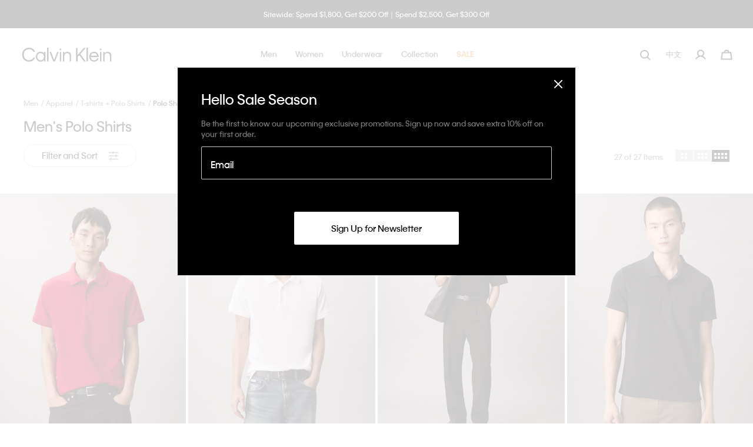

--- FILE ---
content_type: text/html;charset=UTF-8
request_url: https://www.calvinklein.com.hk/en/men/apparel/t-shirts-polo-shirts/polo-shirts/
body_size: 35265
content:















<!-- Include Page Designer Campaign Banner JavaScript and Styles only once here rather than at component level. -->
<!-- There should only be one Campagin Banner added on a PD page. Multiple Banners is unsupported at the moment. -->


<!DOCTYPE html>
<html lang="en">
<head>
<!--[if gt IE 9]><!-->





    <script type="text/javascript" async src="https://try.abtasty.com/09b1411a31a35b9c34dcc07422bddfe4.js"></script>




    <script type="text/javascript" async src="https://534001276.collect.igodigital.com/collect.js"></script>



    
    <script defer type="text/javascript" src="/on/demandware.static/Sites-CK_HK-Site/-/en_HK/v1769098160063/js/polyfill.js"
        
        >
    </script>

    
    <script defer type="text/javascript" src="/on/demandware.static/Sites-CK_HK-Site/-/en_HK/v1769098160063/js/svg-sprite.js"
        
        >
    </script>

    
    <script defer type="text/javascript" src="/on/demandware.static/Sites-CK_HK-Site/-/en_HK/v1769098160063/js/main.js"
        
        >
    </script>

    
    <script defer type="text/javascript" src="/on/demandware.static/Sites-CK_HK-Site/-/en_HK/v1769098160063/js/productTile.js"
        
        >
    </script>

    
    <script defer type="text/javascript" src="/on/demandware.static/Sites-CK_HK-Site/-/en_HK/v1769098160063/js/search.js"
        
        >
    </script>

    
    <script defer type="text/javascript" src="/on/demandware.static/Sites-CK_HK-Site/-/en_HK/v1769098160063/js/campaignBanner.js"
        
        >
    </script>

<script>
    (function(){
        function isIE() {
            var ua = window.navigator.userAgent;
            var msie = ua.indexOf('MSIE '); // IE 10 or older
            var trident = ua.indexOf('Trident/'); //IE 11

            return (msie > 0 || trident > 0);
        }

        if (isIE()) {
            var script = document.createElement('script');
            script.src = '/on/demandware.static/Sites-CK_HK-Site/-/en_HK/v1769098160063/js/picturefill.js';
            document.head.appendChild(script);
        }
    })();
</script>


<!--<![endif]-->
<meta charset=UTF-8>

<meta http-equiv="x-ua-compatible" content="ie=edge">

<meta name="viewport" content="width=device-width, initial-scale=1, user-scalable=no">
<link href="/on/demandware.static/Sites-CK_HK-Site/-/default/dw042752f3/images/favicon.ico" rel="shortcut icon" />


    <link rel="stylesheet" href="/on/demandware.static/Sites-CK_HK-Site/-/en_HK/v1769098160063/css/global.css"  />

    <link rel="stylesheet" href="/on/demandware.static/Sites-CK_HK-Site/-/en_HK/v1769098160063/css/basis/fonts.css"  />

    <link rel="stylesheet" href="/on/demandware.static/Sites-CK_HK-Site/-/en_HK/v1769098160063/css/experience/pdListing.css"  />

    <link rel="stylesheet" href="/on/demandware.static/Sites-CK_HK-Site/-/en_HK/v1769098160063/css/experience/components/commerceAssets/campaignBanner.css"  />



    







    
        
            <title>Men&#x27;s Polo Shirts | Calvin Klein Hong Kong</title>
        
    
    
        <meta name="description" content="Elevate your look with the latest Calvin Klein Men's Polo Shirts. Enjoy free shipping and free return now."/>
    


<meta name="token_url" content="/on/demandware.store/Sites-CK_HK-Site/en_HK/CSRF-Generate" data-csfr-token />





    <meta name="google-site-verification" content="hzyAuSgESVDGPhpt6TUmzPR_e128JiCYUohKzfax5o0" />



    <meta name="recaptcha_site_key" data-recaptcha-site-key="6LdDfikeAAAAAPN3yzIr9N9vfggNIDfoAP6JSou5" data-recaptcha-enabled="true" data-google-recaptcha />
    <script defer type="text/javascript" src="https://www.google.com/recaptcha/api.js?render=6LdDfikeAAAAAPN3yzIr9N9vfggNIDfoAP6JSou5"/></script>






<script> 
window.adyenUrls = {"getPaymentMethods":"/on/demandware.store/Sites-CK_HK-Site/en_HK/Adyen-GetPaymentMethods"} 
</script><script>(function() {
var globalParams = {"currencyCode":"HKD"};
window.globalParams = 'globalParams' in window ? Object.assign(window.globalParams, globalParams) : globalParams;
})();</script><!-- Google Tag Manager --><script>(function(w,d,s,l,i){w[l]=w[l]||[];w[l].push({'gtm.start':new Date().getTime(),event:'gtm.js'});var f=d.getElementsByTagName(s)[0],j=d.createElement(s),dl=l!='dataLayer'?'&l='+l:'';j.async=true;j.src='https://www.googletagmanager.com/gtm.js?id='+i+dl;f.parentNode.insertBefore(j,f);}) (window, document, 'script', 'dataLayer', 'GTM-KP55G5X');</script><!-- End Google Tag Manager -->

<!--Canonical -->

<link rel="canonical" href="/en/men/apparel/t-shirts-polo-shirts/polo-shirts/"/>

<!--Hreflang -->


<link rel="alternate" hreflang="ko-kr" href="https://www.calvinklein.co.kr/ko/search/?cgid=men-apparel-t_shirts_polo_shirts-polo_shirts" />



<link rel="alternate" hreflang="zh-hk" href="https://www.calvinklein.com.hk/zh/%E7%94%B7%E8%A3%9D/%E6%9C%8D%E8%A3%9D/t-%E6%81%A4-polo-%E6%81%A4/polo-%E6%81%A4/" />

<link rel="alternate" hreflang="en-hk" href="https://www.calvinklein.com.hk/en/men/apparel/t-shirts-polo-shirts/polo-shirts/" />



<link rel="alternate" hreflang="en-my" href="https://www.calvinklein.com.my/en/men/apparel/t-shirts-polo-shirts/polo-shirts/" />



<link rel="alternate" hreflang="en-sg" href="https://www.calvinklein.com.sg/en/men/apparel/t-shirts-polo-shirts/polo-shirts/" />



<link rel="alternate" hreflang="zh-tw" href="https://www.calvinklein.com.tw/zh/%E7%94%B7%E5%A3%AB/%E6%9C%8D%E8%A3%9D/t-%E6%81%A4-polo-%E8%A1%AB/polo-%E8%A1%AB/" />

<link rel="alternate" hreflang="en-tw" href="https://www.calvinklein.com.tw/en/men/apparel/t-shirts-polo-shirts/polo-shirts/" />


<script type="text/javascript">//<!--
/* <![CDATA[ (head-active_data.js) */
var dw = (window.dw || {});
dw.ac = {
    _analytics: null,
    _events: [],
    _category: "",
    _searchData: "",
    _anact: "",
    _anact_nohit_tag: "",
    _analytics_enabled: "true",
    _timeZone: "Asia/Hong_Kong",
    _capture: function(configs) {
        if (Object.prototype.toString.call(configs) === "[object Array]") {
            configs.forEach(captureObject);
            return;
        }
        dw.ac._events.push(configs);
    },
	capture: function() { 
		dw.ac._capture(arguments);
		// send to CQ as well:
		if (window.CQuotient) {
			window.CQuotient.trackEventsFromAC(arguments);
		}
	},
    EV_PRD_SEARCHHIT: "searchhit",
    EV_PRD_DETAIL: "detail",
    EV_PRD_RECOMMENDATION: "recommendation",
    EV_PRD_SETPRODUCT: "setproduct",
    applyContext: function(context) {
        if (typeof context === "object" && context.hasOwnProperty("category")) {
        	dw.ac._category = context.category;
        }
        if (typeof context === "object" && context.hasOwnProperty("searchData")) {
        	dw.ac._searchData = context.searchData;
        }
    },
    setDWAnalytics: function(analytics) {
        dw.ac._analytics = analytics;
    },
    eventsIsEmpty: function() {
        return 0 == dw.ac._events.length;
    }
};
/* ]]> */
// -->
</script>
<script type="text/javascript">//<!--
/* <![CDATA[ (head-cquotient.js) */
var CQuotient = window.CQuotient = {};
CQuotient.clientId = 'abad-calvinklein-hk';
CQuotient.realm = 'BGLQ';
CQuotient.siteId = 'CK_HK';
CQuotient.instanceType = 'prd';
CQuotient.locale = 'en_HK';
CQuotient.fbPixelId = '2373338179353503';
CQuotient.activities = [];
CQuotient.cqcid='';
CQuotient.cquid='';
CQuotient.cqeid='';
CQuotient.cqlid='';
CQuotient.apiHost='api.cquotient.com';
/* Turn this on to test against Staging Einstein */
/* CQuotient.useTest= true; */
CQuotient.useTest = ('true' === 'false');
CQuotient.initFromCookies = function () {
	var ca = document.cookie.split(';');
	for(var i=0;i < ca.length;i++) {
	  var c = ca[i];
	  while (c.charAt(0)==' ') c = c.substring(1,c.length);
	  if (c.indexOf('cqcid=') == 0) {
		CQuotient.cqcid=c.substring('cqcid='.length,c.length);
	  } else if (c.indexOf('cquid=') == 0) {
		  var value = c.substring('cquid='.length,c.length);
		  if (value) {
		  	var split_value = value.split("|", 3);
		  	if (split_value.length > 0) {
			  CQuotient.cquid=split_value[0];
		  	}
		  	if (split_value.length > 1) {
			  CQuotient.cqeid=split_value[1];
		  	}
		  	if (split_value.length > 2) {
			  CQuotient.cqlid=split_value[2];
		  	}
		  }
	  }
	}
}
CQuotient.getCQCookieId = function () {
	if(window.CQuotient.cqcid == '')
		window.CQuotient.initFromCookies();
	return window.CQuotient.cqcid;
};
CQuotient.getCQUserId = function () {
	if(window.CQuotient.cquid == '')
		window.CQuotient.initFromCookies();
	return window.CQuotient.cquid;
};
CQuotient.getCQHashedEmail = function () {
	if(window.CQuotient.cqeid == '')
		window.CQuotient.initFromCookies();
	return window.CQuotient.cqeid;
};
CQuotient.getCQHashedLogin = function () {
	if(window.CQuotient.cqlid == '')
		window.CQuotient.initFromCookies();
	return window.CQuotient.cqlid;
};
CQuotient.trackEventsFromAC = function (/* Object or Array */ events) {
try {
	if (Object.prototype.toString.call(events) === "[object Array]") {
		events.forEach(_trackASingleCQEvent);
	} else {
		CQuotient._trackASingleCQEvent(events);
	}
} catch(err) {}
};
CQuotient._trackASingleCQEvent = function ( /* Object */ event) {
	if (event && event.id) {
		if (event.type === dw.ac.EV_PRD_DETAIL) {
			CQuotient.trackViewProduct( {id:'', alt_id: event.id, type: 'raw_sku'} );
		} // not handling the other dw.ac.* events currently
	}
};
CQuotient.trackViewProduct = function(/* Object */ cqParamData){
	var cq_params = {};
	cq_params.cookieId = CQuotient.getCQCookieId();
	cq_params.userId = CQuotient.getCQUserId();
	cq_params.emailId = CQuotient.getCQHashedEmail();
	cq_params.loginId = CQuotient.getCQHashedLogin();
	cq_params.product = cqParamData.product;
	cq_params.realm = cqParamData.realm;
	cq_params.siteId = cqParamData.siteId;
	cq_params.instanceType = cqParamData.instanceType;
	cq_params.locale = CQuotient.locale;
	
	if(CQuotient.sendActivity) {
		CQuotient.sendActivity(CQuotient.clientId, 'viewProduct', cq_params);
	} else {
		CQuotient.activities.push({activityType: 'viewProduct', parameters: cq_params});
	}
};
/* ]]> */
// -->
</script>
<!-- Demandware Apple Pay -->

<style type="text/css">ISAPPLEPAY{display:inline}.dw-apple-pay-button,.dw-apple-pay-button:hover,.dw-apple-pay-button:active{background-color:black;background-image:-webkit-named-image(apple-pay-logo-white);background-position:50% 50%;background-repeat:no-repeat;background-size:75% 60%;border-radius:5px;border:1px solid black;box-sizing:border-box;margin:5px auto;min-height:30px;min-width:100px;padding:0}
.dw-apple-pay-button:after{content:'Apple Pay';visibility:hidden}.dw-apple-pay-button.dw-apple-pay-logo-white{background-color:white;border-color:white;background-image:-webkit-named-image(apple-pay-logo-black);color:black}.dw-apple-pay-button.dw-apple-pay-logo-white.dw-apple-pay-border{border-color:black}</style>


<!-- Facebook meta-tag -->

</head>
<body class="body-wrapper popup-black
 header-mb-black
 header-dsk-black"
data-cart-reminder="Items in your cart are selling fast!"
data-sfmc-id="534001276" data-timezone-offset="2.88E7" data-language="en">

<div class="page" data-action="Search-Show" data-querystring="cgid=men-apparel-t_shirts_polo_shirts-polo_shirts" data-cgid="men-apparel-t_shirts_polo_shirts-polo_shirts">






<header class="sticky-header -redesign-menu "
    data-site-id="CK_HK" data-role="header"
    data-bootstrap='{"sticky": {"isHomePage":false}}'>
    <div class="header-banner-container">
        <div class="header-banner slide-up d-none" data-banner
            style="background: #000000; color: #ffffff;">
            <div class="content">
                
	 


	
    <div class="carousel slide" data-ride="carousel">
        <div class="carousel-inner">
            
                <div class="carousel-item active" data-interval="5000">
                    <div class="banner-content">
                        <div class="text">
                            <div class="banner-content" style="padding: 1rem 3.1rem">
    <div class="text">
        <a class="link" href="https://www.calvinklein.com.hk/en/shop-all/">Sitewide: Spend $1,800, Get $200 Off｜Spend $2,500, Get $300 Off</a>
    </div>
</div>
                        </div>
                    </div>
                </div>
            
                <div class="carousel-item " data-interval="5000">
                    <div class="banner-content">
                        <div class="text">
                            <div class="banner-content" style="padding: 1rem 3.1rem">
    <div class="text">50-70% Off Clearance - 
        <a class="link" href="https://www.calvinklein.com.hk/en/sale/"><u> Shop Now</u> </a>
    </div>
</div>
                        </div>
                    </div>
                </div>
            
        </div>
    </div>

 
	
            </div>
            <div class="close-button">
                <button type="button" class="close" aria-label="Close">
                    <svg class="icon">
                        <use xlink:href="#close"></use>
                    </svg>
                </button>
            </div>
        </div>
    </div>
    <nav class="header-navigation" role="navigation">
        <div class="header container -redesign-menu">
            <div class="row no-gutters justify-content-between align-items-center flex-nowrap">
                <div class="col-auto">
                    <a class="logo-home" href="/en/home/"
                        title="Calvin Klein Hong Kong Home">
                        
    
    <div class="content-asset"><!-- dwMarker="content" dwContentID="42bb8e7802f767953b6eed1c44" -->
        <img alt="logo" class="logo -white" src="https://www.calvinklein.com.hk/on/demandware.static/-/Library-Sites-calvin-klein-shared-library/default/dw65bf7326/header/full-logo-white.svg" title="logo" />
<img alt="logo" class="logo -black" src="https://www.calvinklein.com.hk/on/demandware.static/-/Library-Sites-calvin-klein-shared-library/default/dw65bf7326/header/full-logo.svg" title="logo" />
    </div> <!-- End content-asset -->




                    </a>
                </div>

                <div class="main-menu js-main-menu menu-white menu-toggleable-left d-none d-xl-flex" id="navbar-collapse">
                    


<nav class="navbar">
    <div class="close-menu d-xl-none hidden -redesign">
        <div class="back redesign-back">
            <button class="button" role="button" aria-label="Back to previous menu">
                <svg class="icon icon-chevron">
                    <title>Back to previous menu</title>
                    <use xlink:href="#icon-chevron-redesign"></use>
                </svg>
                <span class="btn-back-name"></span>
            </button>
        </div>
    </div>
    <div class="menu-group" role="navigation">
        <ul class="nav navbar-nav" role="menu" data-navigation-menu>
            
                
                <div class="main-links-wrapper d-xl-none" id="menuAccordion">
                    
                        
                            <li class='nav-item dropdown menu-link' role="presentation" data-main-nav-item>
                                <a href="/en/men/" id="men" class="first-level-item nav-link menu-link dropdown-toggle" role="button" data-toggle="dropdown" aria-haspopup="true" aria-expanded="false" tabindex="0" data-category-level="null">
                                    
                                        <span class="name">Men</span>
                                    
                                    <svg class="icon">
                                        <title>Men</title>
                                        <use xlink:href="#arrowIconRedesign"></use>
                                    </svg>
                                </a>
                                
                                







<div class="dropdown-menu" role="menu" aria-hidden="true" aria-label="men">
    <div class="dropdown-menu-wrapper">
        <ul class="dropdown-list">
            <li class="dropdown-item dropdown-title">
                <div class="back">
                    <button class="button" role="button" aria-label="Back to previous menu">
                        <svg class="icon icon-chevron">
                            <title>Back to previous menu</title>
                            <use xlink:href="#icon-chevron-left"></use>
                        </svg>
                        Back
                    </button>
                </div>
                <a href="/en/men/" id="men" class="dropdown-link menu-link dropdown-toggle" role="button" data-toggle="dropdown" aria-haspopup="true" aria-expanded="false" tabindex="0" data-category-level="2.0">
                    
                        <span class="name">Men</span>
                    
                    
                </a>
            </li>
            
            
                
                    <div id="men-features" class="menu-link dropdown-toggle" role="button" data-toggle="collapse" aria-haspopup="true" data-target="#menu-men-features" aria-expanded="false" tabindex="0" data-main-nav-link>
                        
                            <span class="name">Featured</span>
                        
                            
                        <svg class="icon dropdown-toggle-icon">
                            <title>Featured</title>
                            <use xlink:href="#plus"></use>
                        </svg>
                        <svg class="icon dropdown-toggle-icon -open">
                            <title>Featured</title>
                            <use xlink:href="#minus"></use>
                        </svg>
                    </div>
                   <ul class="level-two-menu-wrapper collapse" id="menu-men-features" data-parent="#menuAccordion">
                        
                        
                            <li class='nav-item dropdown menu-link ' role="presentation" data-main-nav-item>
                                
                                <a href="/en/men/featured/new-arrivals/" id="men" class="second-level-item nav-link menu-link dropdown-toggle" role="button" tabindex="0" data-category-level="1.0">
                                    
                                        <span class="name">New Arrivals</span>
                                    
                                    
                                </a>
                            </li>
                        
                            <li class='nav-item dropdown menu-link ' role="presentation" data-main-nav-item>
                                
                                <a href="/en/men/featured/gifts-for-him/" id="men" class="second-level-item nav-link menu-link dropdown-toggle" role="button" tabindex="0" data-category-level="1.0">
                                    
                                        <span class="name -colored"><img src="https://media1.calvinklein.com/images/20241029/Gift_Icon_Black.svg" alt="giftguide" width=auto style="padding-bottom: 5px;"> </img>Gifts for Him</span>
                                    
                                    
                                </a>
                            </li>
                        
                            <li class='nav-item dropdown menu-link ' role="presentation" data-main-nav-item>
                                
                                <a href="/en/men/featured/year-of-the-horse/" id="men" class="second-level-item nav-link menu-link dropdown-toggle" role="button" tabindex="0" data-category-level="1.0">
                                    
                                        <span class="name">Year of the Horse</span>
                                    
                                    
                                        <span class="new-badge">New</span>
                                    
                                </a>
                            </li>
                        
                            <li class='nav-item dropdown menu-link ' role="presentation" data-main-nav-item>
                                
                                <a href="/en/men/featured/jungkook/" id="men" class="second-level-item nav-link menu-link dropdown-toggle" role="button" tabindex="0" data-category-level="1.0">
                                    
                                        <span class="name">Jungkook</span>
                                    
                                    
                                </a>
                            </li>
                        
                            <li class='nav-item dropdown menu-link ' role="presentation" data-main-nav-item>
                                
                                <a href="/en/men/featured/brushed-micro/" id="men" class="second-level-item nav-link menu-link dropdown-toggle" role="button" tabindex="0" data-category-level="1.0">
                                    
                                        <span class="name">Brushed Micro</span>
                                    
                                    
                                </a>
                            </li>
                        
                            <li class='nav-item dropdown menu-link ' role="presentation" data-main-nav-item>
                                
                                <a href="/en/men/featured/icon-cotton/" id="men" class="second-level-item nav-link menu-link dropdown-toggle" role="button" tabindex="0" data-category-level="1.0">
                                    
                                        <span class="name">Icon Cotton</span>
                                    
                                    
                                </a>
                            </li>
                        
                            <li class='nav-item dropdown menu-link ' role="presentation" data-main-nav-item>
                                
                                <a href="/en/men/featured/ck-black/" id="men" class="second-level-item nav-link menu-link dropdown-toggle" role="button" tabindex="0" data-category-level="1.0">
                                    
                                        <span class="name">CK Black</span>
                                    
                                    
                                </a>
                            </li>
                        
                            <li class='nav-item dropdown menu-link ' role="presentation" data-main-nav-item>
                                
                                <a href="/en/men/featured/kate-moss-by-david-sims/" id="men" class="second-level-item nav-link menu-link dropdown-toggle" role="button" tabindex="0" data-category-level="1.0">
                                    
                                        <span class="name">Kate Moss by David Sims</span>
                                    
                                    
                                </a>
                            </li>
                        
                        <div class="level-three-slots">
                            
	 

	
                            
	 

	
                            
	 

	
                        </div>
                    </ul>
                


            
                
                    <div id="men-apparel" class="menu-link dropdown-toggle" role="button" data-toggle="collapse" aria-haspopup="true" data-target="#menu-men-apparel" aria-expanded="false" tabindex="0" data-main-nav-link>
                        
                            <span class="name">Apparel</span>
                        
                            
                        <svg class="icon dropdown-toggle-icon">
                            <title>Apparel</title>
                            <use xlink:href="#plus"></use>
                        </svg>
                        <svg class="icon dropdown-toggle-icon -open">
                            <title>Apparel</title>
                            <use xlink:href="#minus"></use>
                        </svg>
                    </div>
                   <ul class="level-two-menu-wrapper collapse" id="menu-men-apparel" data-parent="#menuAccordion">
                        
                            <li class="shop-all-link" role="presentation">
                                <a href="/en/men/apparel/" id="men-apparel" role="menuitem" class="dropdown-link menu-link" tabindex="-1">
                                    <span class="name">Shop All</span>
                                </a>
                            </li>
                        
                        
                            <li class='nav-item dropdown menu-link ' role="presentation" data-main-nav-item>
                                
                                <a href="/en/men/apparel/t-shirts-polo-shirts/" id="men" class="second-level-item nav-link menu-link dropdown-toggle" role="button" tabindex="0" data-category-level="1.0">
                                    
                                        <span class="name">T-shirts + Polo Shirts</span>
                                    
                                    
                                </a>
                            </li>
                        
                            <li class='nav-item dropdown menu-link ' role="presentation" data-main-nav-item>
                                
                                <a href="/en/men/apparel/shirts/" id="men" class="second-level-item nav-link menu-link dropdown-toggle" role="button" tabindex="0" data-category-level="1.0">
                                    
                                        <span class="name">Shirts</span>
                                    
                                    
                                </a>
                            </li>
                        
                            <li class='nav-item dropdown menu-link ' role="presentation" data-main-nav-item>
                                
                                <a href="/en/men/apparel/sweaters-cardigans/" id="men" class="second-level-item nav-link menu-link dropdown-toggle" role="button" tabindex="0" data-category-level="1.0">
                                    
                                        <span class="name">Sweaters + Cardigans</span>
                                    
                                    
                                </a>
                            </li>
                        
                            <li class='nav-item dropdown menu-link ' role="presentation" data-main-nav-item>
                                
                                <a href="/en/men/apparel/sweatshirts-hoodies/" id="men" class="second-level-item nav-link menu-link dropdown-toggle" role="button" tabindex="0" data-category-level="1.0">
                                    
                                        <span class="name">Sweatshirts + Hoodies</span>
                                    
                                    
                                </a>
                            </li>
                        
                            <li class='nav-item dropdown menu-link ' role="presentation" data-main-nav-item>
                                
                                <a href="/en/men/apparel/coats-jackets/" id="men" class="second-level-item nav-link menu-link dropdown-toggle" role="button" tabindex="0" data-category-level="1.0">
                                    
                                        <span class="name">Coats + Jackets</span>
                                    
                                    
                                </a>
                            </li>
                        
                            <li class='nav-item dropdown menu-link ' role="presentation" data-main-nav-item>
                                
                                <a href="/en/men/apparel/denim-jeans/" id="men" class="second-level-item nav-link menu-link dropdown-toggle" role="button" tabindex="0" data-category-level="1.0">
                                    
                                        <span class="name">Denim Jeans</span>
                                    
                                    
                                </a>
                            </li>
                        
                            <li class='nav-item dropdown menu-link ' role="presentation" data-main-nav-item>
                                
                                <a href="/en/men/apparel/pants-shorts/" id="men" class="second-level-item nav-link menu-link dropdown-toggle" role="button" tabindex="0" data-category-level="1.0">
                                    
                                        <span class="name">Pants + Shorts</span>
                                    
                                    
                                </a>
                            </li>
                        
                            <li class='nav-item dropdown menu-link ' role="presentation" data-main-nav-item>
                                
                                <a href="/en/men/apparel/sport/" id="men" class="second-level-item nav-link menu-link dropdown-toggle" role="button" tabindex="0" data-category-level="1.0">
                                    
                                        <span class="name -colored">Activewear</span>
                                    
                                    
                                </a>
                            </li>
                        
                            <li class='nav-item dropdown menu-link ' role="presentation" data-main-nav-item>
                                
                                <a href="/en/men/apparel/suiting/" id="men" class="second-level-item nav-link menu-link dropdown-toggle" role="button" tabindex="0" data-category-level="1.0">
                                    
                                        <span class="name">Suiting</span>
                                    
                                    
                                </a>
                            </li>
                        
                        <div class="level-three-slots">
                            
	 

	
                            
	 

	
                            
	 

	
                        </div>
                    </ul>
                


            
                
                    <div id="men-underwear" class="menu-link dropdown-toggle" role="button" data-toggle="collapse" aria-haspopup="true" data-target="#menu-men-underwear" aria-expanded="false" tabindex="0" data-main-nav-link>
                        
                            <span class="name">Underwear</span>
                        
                            
                        <svg class="icon dropdown-toggle-icon">
                            <title>Underwear</title>
                            <use xlink:href="#plus"></use>
                        </svg>
                        <svg class="icon dropdown-toggle-icon -open">
                            <title>Underwear</title>
                            <use xlink:href="#minus"></use>
                        </svg>
                    </div>
                   <ul class="level-two-menu-wrapper collapse" id="menu-men-underwear" data-parent="#menuAccordion">
                        
                            <li class="shop-all-link" role="presentation">
                                <a href="/en/men/underwear/" id="men-underwear" role="menuitem" class="dropdown-link menu-link" tabindex="-1">
                                    <span class="name">Shop All</span>
                                </a>
                            </li>
                        
                        
                            <li class='nav-item dropdown menu-link ' role="presentation" data-main-nav-item>
                                
                                <a href="/en/men/underwear/trunks/" id="men" class="second-level-item nav-link menu-link dropdown-toggle" role="button" tabindex="0" data-category-level="1.0">
                                    
                                        <span class="name">Trunks</span>
                                    
                                    
                                </a>
                            </li>
                        
                            <li class='nav-item dropdown menu-link ' role="presentation" data-main-nav-item>
                                
                                <a href="/en/men/underwear/briefs/" id="men" class="second-level-item nav-link menu-link dropdown-toggle" role="button" tabindex="0" data-category-level="1.0">
                                    
                                        <span class="name">Briefs</span>
                                    
                                    
                                </a>
                            </li>
                        
                            <li class='nav-item dropdown menu-link ' role="presentation" data-main-nav-item>
                                
                                <a href="/en/men/underwear/boxers/" id="men" class="second-level-item nav-link menu-link dropdown-toggle" role="button" tabindex="0" data-category-level="1.0">
                                    
                                        <span class="name">Boxers</span>
                                    
                                    
                                </a>
                            </li>
                        
                            <li class='nav-item dropdown menu-link ' role="presentation" data-main-nav-item>
                                
                                <a href="/en/men/underwear/boxer-briefs/" id="men" class="second-level-item nav-link menu-link dropdown-toggle" role="button" tabindex="0" data-category-level="1.0">
                                    
                                        <span class="name">Boxer Briefs</span>
                                    
                                    
                                </a>
                            </li>
                        
                            <li class='nav-item dropdown menu-link ' role="presentation" data-main-nav-item>
                                
                                <a href="/en/men/underwear/multipacks/" id="men" class="second-level-item nav-link menu-link dropdown-toggle" role="button" tabindex="0" data-category-level="1.0">
                                    
                                        <span class="name">Multipacks</span>
                                    
                                    
                                </a>
                            </li>
                        
                            <li class='nav-item dropdown menu-link ' role="presentation" data-main-nav-item>
                                
                                <a href="/en/men/underwear/sleepwear/" id="men" class="second-level-item nav-link menu-link dropdown-toggle" role="button" tabindex="0" data-category-level="1.0">
                                    
                                        <span class="name">Sleepwear</span>
                                    
                                    
                                </a>
                            </li>
                        
                        <div class="level-three-slots">
                            
	 

	
                            
	 

	
                            
	 

	
                        </div>
                    </ul>
                


            
                
                    <div id="men-accessories" class="menu-link dropdown-toggle" role="button" data-toggle="collapse" aria-haspopup="true" data-target="#menu-men-accessories" aria-expanded="false" tabindex="0" data-main-nav-link>
                        
                            <span class="name">Accessories</span>
                        
                            
                        <svg class="icon dropdown-toggle-icon">
                            <title>Accessories</title>
                            <use xlink:href="#plus"></use>
                        </svg>
                        <svg class="icon dropdown-toggle-icon -open">
                            <title>Accessories</title>
                            <use xlink:href="#minus"></use>
                        </svg>
                    </div>
                   <ul class="level-two-menu-wrapper collapse" id="menu-men-accessories" data-parent="#menuAccordion">
                        
                            <li class="shop-all-link" role="presentation">
                                <a href="/en/men/accessories/" id="men-accessories" role="menuitem" class="dropdown-link menu-link" tabindex="-1">
                                    <span class="name">Shop All</span>
                                </a>
                            </li>
                        
                        
                            <li class='nav-item dropdown menu-link ' role="presentation" data-main-nav-item>
                                
                                <a href="/en/men/accessories/bags/" id="men" class="second-level-item nav-link menu-link dropdown-toggle" role="button" tabindex="0" data-category-level="1.0">
                                    
                                        <span class="name">Bags</span>
                                    
                                    
                                </a>
                            </li>
                        
                            <li class='nav-item dropdown menu-link ' role="presentation" data-main-nav-item>
                                
                                <a href="/en/men/accessories/backpacks/" id="men" class="second-level-item nav-link menu-link dropdown-toggle" role="button" tabindex="0" data-category-level="1.0">
                                    
                                        <span class="name">Backpacks</span>
                                    
                                    
                                </a>
                            </li>
                        
                            <li class='nav-item dropdown menu-link ' role="presentation" data-main-nav-item>
                                
                                <a href="/en/men/accessories/wallets-small-goods/" id="men" class="second-level-item nav-link menu-link dropdown-toggle" role="button" tabindex="0" data-category-level="1.0">
                                    
                                        <span class="name">Wallets + Small Goods</span>
                                    
                                    
                                </a>
                            </li>
                        
                            <li class='nav-item dropdown menu-link ' role="presentation" data-main-nav-item>
                                
                                <a href="/en/men/accessories/hats/" id="men" class="second-level-item nav-link menu-link dropdown-toggle" role="button" tabindex="0" data-category-level="1.0">
                                    
                                        <span class="name">Hats</span>
                                    
                                    
                                </a>
                            </li>
                        
                            <li class='nav-item dropdown menu-link ' role="presentation" data-main-nav-item>
                                
                                <a href="/en/men/accessories/scarves/" id="men" class="second-level-item nav-link menu-link dropdown-toggle" role="button" tabindex="0" data-category-level="1.0">
                                    
                                        <span class="name">Scarves</span>
                                    
                                    
                                </a>
                            </li>
                        
                            <li class='nav-item dropdown menu-link ' role="presentation" data-main-nav-item>
                                
                                <a href="/en/men/accessories/belts/" id="men" class="second-level-item nav-link menu-link dropdown-toggle" role="button" tabindex="0" data-category-level="1.0">
                                    
                                        <span class="name">Belts</span>
                                    
                                    
                                </a>
                            </li>
                        
                            <li class='nav-item dropdown menu-link ' role="presentation" data-main-nav-item>
                                
                                <a href="/en/men/accessories/shoes/" id="men" class="second-level-item nav-link menu-link dropdown-toggle" role="button" tabindex="0" data-category-level="1.0">
                                    
                                        <span class="name">Shoes</span>
                                    
                                    
                                </a>
                            </li>
                        
                            <li class='nav-item dropdown menu-link ' role="presentation" data-main-nav-item>
                                
                                <a href="/en/men/accessories/socks/" id="men" class="second-level-item nav-link menu-link dropdown-toggle" role="button" tabindex="0" data-category-level="1.0">
                                    
                                        <span class="name">Socks</span>
                                    
                                    
                                </a>
                            </li>
                        
                            <li class='nav-item dropdown menu-link ' role="presentation" data-main-nav-item>
                                
                                <a href="/en/men/accessories/fragrances/" id="men" class="second-level-item nav-link menu-link dropdown-toggle" role="button" tabindex="0" data-category-level="1.0">
                                    
                                        <span class="name">Fragrances</span>
                                    
                                    
                                </a>
                            </li>
                        
                        <div class="level-three-slots">
                            
	 

	
                            
	 

	
                            
	 

	
                        </div>
                    </ul>
                


            
                
                    <div id="men-performance" class="menu-link dropdown-toggle" role="button" data-toggle="collapse" aria-haspopup="true" data-target="#menu-men-performance" aria-expanded="false" tabindex="0" data-main-nav-link>
                        
                            <span class="name">Activewear</span>
                        
                            
                        <svg class="icon dropdown-toggle-icon">
                            <title>Activewear</title>
                            <use xlink:href="#plus"></use>
                        </svg>
                        <svg class="icon dropdown-toggle-icon -open">
                            <title>Activewear</title>
                            <use xlink:href="#minus"></use>
                        </svg>
                    </div>
                   <ul class="level-two-menu-wrapper collapse" id="menu-men-performance" data-parent="#menuAccordion">
                        
                            <li class="shop-all-link" role="presentation">
                                <a href="/en/men/activewear/" id="men-performance" role="menuitem" class="dropdown-link menu-link" tabindex="-1">
                                    <span class="name">Shop All</span>
                                </a>
                            </li>
                        
                        
                            <li class='nav-item dropdown menu-link ' role="presentation" data-main-nav-item>
                                
                                <a href="/en/men/activewear/t-shirts-tanks/" id="men" class="second-level-item nav-link menu-link dropdown-toggle" role="button" tabindex="0" data-category-level="1.0">
                                    
                                        <span class="name">T-shirts + Tanks</span>
                                    
                                    
                                </a>
                            </li>
                        
                            <li class='nav-item dropdown menu-link ' role="presentation" data-main-nav-item>
                                
                                <a href="/en/men/activewear/coats-jackets/" id="men" class="second-level-item nav-link menu-link dropdown-toggle" role="button" tabindex="0" data-category-level="1.0">
                                    
                                        <span class="name">Coats + Jackets</span>
                                    
                                    
                                </a>
                            </li>
                        
                            <li class='nav-item dropdown menu-link ' role="presentation" data-main-nav-item>
                                
                                <a href="/en/men/activewear/pants-shorts/" id="men" class="second-level-item nav-link menu-link dropdown-toggle" role="button" tabindex="0" data-category-level="1.0">
                                    
                                        <span class="name">Pants + Shorts</span>
                                    
                                    
                                </a>
                            </li>
                        
                        <div class="level-three-slots">
                            
	 

	
                            
	 

	
                            
	 

	
                        </div>
                    </ul>
                


            
        </ul>
        
	 

	
        
	 

	
        
	 

	
        
	 


	
    
        <!--Men New Arrivals-->
<div class="menu-promo large">
<div class="item" style="margin: 0 10px; width: 100%"><a class="link" href="https://www.calvinklein.com.hk/en/men/featured/gifts-for-him/"><img alt="Valentine’s Gifting For Him" class="image" height="275" src="https://www.calvinklein.com.hk/on/demandware.static/-/Sites/default/dw68e65615/drop-down/ck_desktop_dropdown/Vday Dropdown men.jpg" title="Valentine’s Gifting For Him" width="194" /> <span class="title">Valentine’s Gifting For Him</span></a></div>
</div>
    


 
	
        
	 


	
    
        <!--Men New Arrivals-->
<div class="menu-promo large">
<div class="item" style="margin: 0 10px; width: 100%"><a class="link" href="https://www.calvinklein.com.hk/en/new/featured/chinese-new-year/?fcgid=new-featured-cny&prefn1=gender&prefv1=Men"><img alt="Calvin Klein Year of The Horse" class="image" height="275" src="https://www.calvinklein.com.hk/on/demandware.static/-/Sites/default/dwef845627/drop-down/ck_desktop_dropdown/Refresh%20Dropdown%20Images%20-%20JAN%2012%20men%20Year%20of%20The%20Horse.jpg" title="Calvin Klein Year of The Horse" width="194" /> <span class="title">Year of The Horse</span></a></div>
</div>
    


 
	
        
	 


	
    
        <!--Men New Arrivals-->
<div class="menu-promo large">
<div class="item" style="margin: 0 10px; width: 100%"><a class="link" href="https://www.calvinklein.com.hk/en/men/apparel/coats-jackets/"><img alt="Calvin Klein Outerwear" class="image" height="275" src="https://www.calvinklein.com.hk/on/demandware.static/-/Sites/default/dwbd4c16b3/drop-down/ck_desktop_dropdown/Refresh%20Dropdown%20Images%20-%20JAN%2012%20men%20Outerwear.jpg" title="Calvin Klein Outerwear" width="194" /> <span class="title">Outerwear</span></a></div>
</div>
    


 
	
        
	 

	
        
    </div>
</div>

                            </li>
                        
                    
                        
                            <li class='nav-item dropdown menu-link' role="presentation" data-main-nav-item>
                                <a href="/en/women/" id="women" class="first-level-item nav-link menu-link dropdown-toggle" role="button" data-toggle="dropdown" aria-haspopup="true" aria-expanded="false" tabindex="0" data-category-level="1.0">
                                    
                                        <span class="name">Women</span>
                                    
                                    <svg class="icon">
                                        <title>Women</title>
                                        <use xlink:href="#arrowIconRedesign"></use>
                                    </svg>
                                </a>
                                
                                







<div class="dropdown-menu" role="menu" aria-hidden="true" aria-label="women">
    <div class="dropdown-menu-wrapper">
        <ul class="dropdown-list">
            <li class="dropdown-item dropdown-title">
                <div class="back">
                    <button class="button" role="button" aria-label="Back to previous menu">
                        <svg class="icon icon-chevron">
                            <title>Back to previous menu</title>
                            <use xlink:href="#icon-chevron-left"></use>
                        </svg>
                        Back
                    </button>
                </div>
                <a href="/en/women/" id="women" class="dropdown-link menu-link dropdown-toggle" role="button" data-toggle="dropdown" aria-haspopup="true" aria-expanded="false" tabindex="0" data-category-level="2.0">
                    
                        <span class="name">Women</span>
                    
                    
                </a>
            </li>
            
            
                
                    <div id="women-features" class="menu-link dropdown-toggle" role="button" data-toggle="collapse" aria-haspopup="true" data-target="#menu-women-features" aria-expanded="false" tabindex="0" data-main-nav-link>
                        
                            <span class="name">Featured</span>
                        
                            
                        <svg class="icon dropdown-toggle-icon">
                            <title>Featured</title>
                            <use xlink:href="#plus"></use>
                        </svg>
                        <svg class="icon dropdown-toggle-icon -open">
                            <title>Featured</title>
                            <use xlink:href="#minus"></use>
                        </svg>
                    </div>
                   <ul class="level-two-menu-wrapper collapse" id="menu-women-features" data-parent="#menuAccordion">
                        
                        
                            <li class='nav-item dropdown menu-link ' role="presentation" data-main-nav-item>
                                
                                <a href="/en/women/featured/new-arrivals/" id="women" class="second-level-item nav-link menu-link dropdown-toggle" role="button" tabindex="0" data-category-level="1.0">
                                    
                                        <span class="name">New Arrivals</span>
                                    
                                    
                                </a>
                            </li>
                        
                            <li class='nav-item dropdown menu-link ' role="presentation" data-main-nav-item>
                                
                                <a href="/en/women/featured/gifts-for-her/" id="women" class="second-level-item nav-link menu-link dropdown-toggle" role="button" tabindex="0" data-category-level="1.0">
                                    
                                        <span class="name -colored"><img src="https://media1.calvinklein.com/images/20241029/Gift_Icon_Black.svg" alt="giftguide" width=auto style="padding-bottom: 5px;"> </img>Gifts for Her</span>
                                    
                                    
                                </a>
                            </li>
                        
                            <li class='nav-item dropdown menu-link ' role="presentation" data-main-nav-item>
                                
                                <a href="/en/women/featured/year-of-the-horse/" id="women" class="second-level-item nav-link menu-link dropdown-toggle" role="button" tabindex="0" data-category-level="1.0">
                                    
                                        <span class="name">Year of the Horse</span>
                                    
                                    
                                        <span class="new-badge">New</span>
                                    
                                </a>
                            </li>
                        
                            <li class='nav-item dropdown menu-link ' role="presentation" data-main-nav-item>
                                
                                <a href="/en/women/featured/rosal%C3%ADa/" id="women" class="second-level-item nav-link menu-link dropdown-toggle" role="button" tabindex="0" data-category-level="1.0">
                                    
                                        <span class="name">Rosal&iacute;a</span>
                                    
                                    
                                </a>
                            </li>
                        
                            <li class='nav-item dropdown menu-link ' role="presentation" data-main-nav-item>
                                
                                <a href="/en/women/featured/heritage-icon/" id="women" class="second-level-item nav-link menu-link dropdown-toggle" role="button" tabindex="0" data-category-level="1.0">
                                    
                                        <span class="name">Heritage Icon</span>
                                    
                                    
                                </a>
                            </li>
                        
                            <li class='nav-item dropdown menu-link ' role="presentation" data-main-nav-item>
                                
                                <a href="/en/women/featured/icon-cotton/" id="women" class="second-level-item nav-link menu-link dropdown-toggle" role="button" tabindex="0" data-category-level="1.0">
                                    
                                        <span class="name">Icon Cotton</span>
                                    
                                    
                                </a>
                            </li>
                        
                            <li class='nav-item dropdown menu-link ' role="presentation" data-main-nav-item>
                                
                                <a href="/en/women/featured/ck-black/" id="women" class="second-level-item nav-link menu-link dropdown-toggle" role="button" tabindex="0" data-category-level="1.0">
                                    
                                        <span class="name">CK Black</span>
                                    
                                    
                                </a>
                            </li>
                        
                            <li class='nav-item dropdown menu-link ' role="presentation" data-main-nav-item>
                                
                                <a href="/en/women/featured/kate-moss-by-david-sims/" id="women" class="second-level-item nav-link menu-link dropdown-toggle" role="button" tabindex="0" data-category-level="1.0">
                                    
                                        <span class="name">Kate Moss by David Sims</span>
                                    
                                    
                                </a>
                            </li>
                        
                        <div class="level-three-slots">
                            
	 

	
                            
	 

	
                            
	 

	
                        </div>
                    </ul>
                


            
                
                    <div id="women-apparel" class="menu-link dropdown-toggle" role="button" data-toggle="collapse" aria-haspopup="true" data-target="#menu-women-apparel" aria-expanded="false" tabindex="0" data-main-nav-link>
                        
                            <span class="name">Apparel</span>
                        
                            
                        <svg class="icon dropdown-toggle-icon">
                            <title>Apparel</title>
                            <use xlink:href="#plus"></use>
                        </svg>
                        <svg class="icon dropdown-toggle-icon -open">
                            <title>Apparel</title>
                            <use xlink:href="#minus"></use>
                        </svg>
                    </div>
                   <ul class="level-two-menu-wrapper collapse" id="menu-women-apparel" data-parent="#menuAccordion">
                        
                            <li class="shop-all-link" role="presentation">
                                <a href="/en/women/apparel/" id="women-apparel" role="menuitem" class="dropdown-link menu-link" tabindex="-1">
                                    <span class="name">Shop All</span>
                                </a>
                            </li>
                        
                        
                            <li class='nav-item dropdown menu-link ' role="presentation" data-main-nav-item>
                                
                                <a href="/en/women/apparel/t-shirts-tanks/" id="women" class="second-level-item nav-link menu-link dropdown-toggle" role="button" tabindex="0" data-category-level="1.0">
                                    
                                        <span class="name">T-shirts + Tanks</span>
                                    
                                    
                                </a>
                            </li>
                        
                            <li class='nav-item dropdown menu-link ' role="presentation" data-main-nav-item>
                                
                                <a href="/en/women/apparel/tops/" id="women" class="second-level-item nav-link menu-link dropdown-toggle" role="button" tabindex="0" data-category-level="1.0">
                                    
                                        <span class="name">Tops</span>
                                    
                                    
                                </a>
                            </li>
                        
                            <li class='nav-item dropdown menu-link ' role="presentation" data-main-nav-item>
                                
                                <a href="/en/women/apparel/sweaters-cardigans/" id="women" class="second-level-item nav-link menu-link dropdown-toggle" role="button" tabindex="0" data-category-level="1.0">
                                    
                                        <span class="name">Sweaters + Cardigans</span>
                                    
                                    
                                </a>
                            </li>
                        
                            <li class='nav-item dropdown menu-link ' role="presentation" data-main-nav-item>
                                
                                <a href="/en/women/apparel/sweatshirts-hoodies/" id="women" class="second-level-item nav-link menu-link dropdown-toggle" role="button" tabindex="0" data-category-level="1.0">
                                    
                                        <span class="name">Sweatshirts + Hoodies</span>
                                    
                                    
                                </a>
                            </li>
                        
                            <li class='nav-item dropdown menu-link ' role="presentation" data-main-nav-item>
                                
                                <a href="/en/women/apparel/coats-jackets/" id="women" class="second-level-item nav-link menu-link dropdown-toggle" role="button" tabindex="0" data-category-level="1.0">
                                    
                                        <span class="name">Coats + Jackets</span>
                                    
                                    
                                </a>
                            </li>
                        
                            <li class='nav-item dropdown menu-link ' role="presentation" data-main-nav-item>
                                
                                <a href="/en/women/apparel/dresses-jumpsuits/" id="women" class="second-level-item nav-link menu-link dropdown-toggle" role="button" tabindex="0" data-category-level="1.0">
                                    
                                        <span class="name">Dresses + Jumpsuits</span>
                                    
                                    
                                </a>
                            </li>
                        
                            <li class='nav-item dropdown menu-link ' role="presentation" data-main-nav-item>
                                
                                <a href="/en/women/apparel/denim-jeans/" id="women" class="second-level-item nav-link menu-link dropdown-toggle" role="button" tabindex="0" data-category-level="1.0">
                                    
                                        <span class="name">Denim Jeans</span>
                                    
                                    
                                </a>
                            </li>
                        
                            <li class='nav-item dropdown menu-link ' role="presentation" data-main-nav-item>
                                
                                <a href="/en/women/apparel/skirts/" id="women" class="second-level-item nav-link menu-link dropdown-toggle" role="button" tabindex="0" data-category-level="1.0">
                                    
                                        <span class="name">Skirts</span>
                                    
                                    
                                </a>
                            </li>
                        
                            <li class='nav-item dropdown menu-link ' role="presentation" data-main-nav-item>
                                
                                <a href="/en/women/apparel/pants-shorts/" id="women" class="second-level-item nav-link menu-link dropdown-toggle" role="button" tabindex="0" data-category-level="1.0">
                                    
                                        <span class="name">Pants + Shorts</span>
                                    
                                    
                                </a>
                            </li>
                        
                            <li class='nav-item dropdown menu-link ' role="presentation" data-main-nav-item>
                                
                                <a href="/en/women/apparel/swim/" id="women" class="second-level-item nav-link menu-link dropdown-toggle" role="button" tabindex="0" data-category-level="1.0">
                                    
                                        <span class="name">Swim</span>
                                    
                                    
                                </a>
                            </li>
                        
                            <li class='nav-item dropdown menu-link ' role="presentation" data-main-nav-item>
                                
                                <a href="/en/women/apparel/suiting/" id="women" class="second-level-item nav-link menu-link dropdown-toggle" role="button" tabindex="0" data-category-level="1.0">
                                    
                                        <span class="name">Suiting</span>
                                    
                                    
                                </a>
                            </li>
                        
                            <li class='nav-item dropdown menu-link ' role="presentation" data-main-nav-item>
                                
                                <a href="/en/women/apparel/activewear/" id="women" class="second-level-item nav-link menu-link dropdown-toggle" role="button" tabindex="0" data-category-level="1.0">
                                    
                                        <span class="name -colored">Sport</span>
                                    
                                    
                                </a>
                            </li>
                        
                        <div class="level-three-slots">
                            
	 

	
                            
	 

	
                            
	 

	
                        </div>
                    </ul>
                


            
                
                    <div id="women-underwear" class="menu-link dropdown-toggle" role="button" data-toggle="collapse" aria-haspopup="true" data-target="#menu-women-underwear" aria-expanded="false" tabindex="0" data-main-nav-link>
                        
                            <span class="name">Underwear</span>
                        
                            
                        <svg class="icon dropdown-toggle-icon">
                            <title>Underwear</title>
                            <use xlink:href="#plus"></use>
                        </svg>
                        <svg class="icon dropdown-toggle-icon -open">
                            <title>Underwear</title>
                            <use xlink:href="#minus"></use>
                        </svg>
                    </div>
                   <ul class="level-two-menu-wrapper collapse" id="menu-women-underwear" data-parent="#menuAccordion">
                        
                            <li class="shop-all-link" role="presentation">
                                <a href="/en/women/underwear/" id="women-underwear" role="menuitem" class="dropdown-link menu-link" tabindex="-1">
                                    <span class="name">Shop All</span>
                                </a>
                            </li>
                        
                        
                            <li class='nav-item dropdown menu-link ' role="presentation" data-main-nav-item>
                                
                                <a href="/en/women/underwear/bras/" id="women" class="second-level-item nav-link menu-link dropdown-toggle" role="button" tabindex="0" data-category-level="1.0">
                                    
                                        <span class="name">Bras</span>
                                    
                                    
                                </a>
                            </li>
                        
                            <li class='nav-item dropdown menu-link ' role="presentation" data-main-nav-item>
                                
                                <a href="/en/women/underwear/panties/" id="women" class="second-level-item nav-link menu-link dropdown-toggle" role="button" tabindex="0" data-category-level="1.0">
                                    
                                        <span class="name">Panties</span>
                                    
                                    
                                </a>
                            </li>
                        
                            <li class='nav-item dropdown menu-link ' role="presentation" data-main-nav-item>
                                
                                <a href="/en/women/underwear/shapewear/" id="women" class="second-level-item nav-link menu-link dropdown-toggle" role="button" tabindex="0" data-category-level="1.0">
                                    
                                        <span class="name">Shapewear</span>
                                    
                                    
                                </a>
                            </li>
                        
                            <li class='nav-item dropdown menu-link ' role="presentation" data-main-nav-item>
                                
                                <a href="/en/women/underwear/bodysuit/" id="women" class="second-level-item nav-link menu-link dropdown-toggle" role="button" tabindex="0" data-category-level="1.0">
                                    
                                        <span class="name">Bodysuit</span>
                                    
                                    
                                </a>
                            </li>
                        
                            <li class='nav-item dropdown menu-link ' role="presentation" data-main-nav-item>
                                
                                <a href="/en/women/underwear/multipacks/" id="women" class="second-level-item nav-link menu-link dropdown-toggle" role="button" tabindex="0" data-category-level="1.0">
                                    
                                        <span class="name">Multipacks</span>
                                    
                                    
                                </a>
                            </li>
                        
                            <li class='nav-item dropdown menu-link ' role="presentation" data-main-nav-item>
                                
                                <a href="/en/women/underwear/sleepwear/" id="women" class="second-level-item nav-link menu-link dropdown-toggle" role="button" tabindex="0" data-category-level="1.0">
                                    
                                        <span class="name">Sleepwear</span>
                                    
                                    
                                </a>
                            </li>
                        
                        <div class="level-three-slots">
                            
	 

	
                            
	 

	
                            
	 

	
                        </div>
                    </ul>
                


            
                
                    <div id="women-accessories" class="menu-link dropdown-toggle" role="button" data-toggle="collapse" aria-haspopup="true" data-target="#menu-women-accessories" aria-expanded="false" tabindex="0" data-main-nav-link>
                        
                            <span class="name">Accessories</span>
                        
                            
                        <svg class="icon dropdown-toggle-icon">
                            <title>Accessories</title>
                            <use xlink:href="#plus"></use>
                        </svg>
                        <svg class="icon dropdown-toggle-icon -open">
                            <title>Accessories</title>
                            <use xlink:href="#minus"></use>
                        </svg>
                    </div>
                   <ul class="level-two-menu-wrapper collapse" id="menu-women-accessories" data-parent="#menuAccordion">
                        
                            <li class="shop-all-link" role="presentation">
                                <a href="/en/women/accessories/" id="women-accessories" role="menuitem" class="dropdown-link menu-link" tabindex="-1">
                                    <span class="name">Shop All</span>
                                </a>
                            </li>
                        
                        
                            <li class='nav-item dropdown menu-link ' role="presentation" data-main-nav-item>
                                
                                <a href="/en/women/accessories/bags/" id="women" class="second-level-item nav-link menu-link dropdown-toggle" role="button" tabindex="0" data-category-level="1.0">
                                    
                                        <span class="name">Bags</span>
                                    
                                    
                                </a>
                            </li>
                        
                            <li class='nav-item dropdown menu-link ' role="presentation" data-main-nav-item>
                                
                                <a href="/en/women/accessories/wallets-small-goods/" id="women" class="second-level-item nav-link menu-link dropdown-toggle" role="button" tabindex="0" data-category-level="1.0">
                                    
                                        <span class="name">Wallets + Small Goods</span>
                                    
                                    
                                </a>
                            </li>
                        
                            <li class='nav-item dropdown menu-link ' role="presentation" data-main-nav-item>
                                
                                <a href="/en/women/accessories/hats/" id="women" class="second-level-item nav-link menu-link dropdown-toggle" role="button" tabindex="0" data-category-level="1.0">
                                    
                                        <span class="name">Hats</span>
                                    
                                    
                                </a>
                            </li>
                        
                            <li class='nav-item dropdown menu-link ' role="presentation" data-main-nav-item>
                                
                                <a href="/en/women/accessories/belts/" id="women" class="second-level-item nav-link menu-link dropdown-toggle" role="button" tabindex="0" data-category-level="1.0">
                                    
                                        <span class="name">Belts</span>
                                    
                                    
                                </a>
                            </li>
                        
                            <li class='nav-item dropdown menu-link ' role="presentation" data-main-nav-item>
                                
                                <a href="/en/women/accessories/shoes/" id="women" class="second-level-item nav-link menu-link dropdown-toggle" role="button" tabindex="0" data-category-level="1.0">
                                    
                                        <span class="name">Shoes</span>
                                    
                                    
                                </a>
                            </li>
                        
                            <li class='nav-item dropdown menu-link ' role="presentation" data-main-nav-item>
                                
                                <a href="/en/women/accessories/socks-hosiery/" id="women" class="second-level-item nav-link menu-link dropdown-toggle" role="button" tabindex="0" data-category-level="1.0">
                                    
                                        <span class="name">Socks + Hosiery</span>
                                    
                                    
                                </a>
                            </li>
                        
                            <li class='nav-item dropdown menu-link ' role="presentation" data-main-nav-item>
                                
                                <a href="/en/women/accessories/fragrances/" id="women" class="second-level-item nav-link menu-link dropdown-toggle" role="button" tabindex="0" data-category-level="1.0">
                                    
                                        <span class="name">Fragrances</span>
                                    
                                    
                                </a>
                            </li>
                        
                        <div class="level-three-slots">
                            
	 

	
                            
	 

	
                            
	 

	
                        </div>
                    </ul>
                


            
                
                    <div id="women-performance" class="menu-link dropdown-toggle" role="button" data-toggle="collapse" aria-haspopup="true" data-target="#menu-women-performance" aria-expanded="false" tabindex="0" data-main-nav-link>
                        
                            <span class="name">Activewear</span>
                        
                            
                        <svg class="icon dropdown-toggle-icon">
                            <title>Activewear</title>
                            <use xlink:href="#plus"></use>
                        </svg>
                        <svg class="icon dropdown-toggle-icon -open">
                            <title>Activewear</title>
                            <use xlink:href="#minus"></use>
                        </svg>
                    </div>
                   <ul class="level-two-menu-wrapper collapse" id="menu-women-performance" data-parent="#menuAccordion">
                        
                            <li class="shop-all-link" role="presentation">
                                <a href="/en/women/activewear/" id="women-performance" role="menuitem" class="dropdown-link menu-link" tabindex="-1">
                                    <span class="name">Shop All</span>
                                </a>
                            </li>
                        
                        
                            <li class='nav-item dropdown menu-link ' role="presentation" data-main-nav-item>
                                
                                <a href="/en/women/activewear/t-shirts-tanks/" id="women" class="second-level-item nav-link menu-link dropdown-toggle" role="button" tabindex="0" data-category-level="1.0">
                                    
                                        <span class="name">T-shirts + Tanks</span>
                                    
                                    
                                </a>
                            </li>
                        
                            <li class='nav-item dropdown menu-link ' role="presentation" data-main-nav-item>
                                
                                <a href="/en/women/activewear/sports-bras/" id="women" class="second-level-item nav-link menu-link dropdown-toggle" role="button" tabindex="0" data-category-level="1.0">
                                    
                                        <span class="name">Sports Bras</span>
                                    
                                    
                                </a>
                            </li>
                        
                            <li class='nav-item dropdown menu-link ' role="presentation" data-main-nav-item>
                                
                                <a href="/en/women/activewear/leggings/" id="women" class="second-level-item nav-link menu-link dropdown-toggle" role="button" tabindex="0" data-category-level="1.0">
                                    
                                        <span class="name">Leggings</span>
                                    
                                    
                                </a>
                            </li>
                        
                            <li class='nav-item dropdown menu-link ' role="presentation" data-main-nav-item>
                                
                                <a href="/en/women/activewear/sweatshirts-hoodies/" id="women" class="second-level-item nav-link menu-link dropdown-toggle" role="button" tabindex="0" data-category-level="1.0">
                                    
                                        <span class="name">Sweatshirts + Hoodies</span>
                                    
                                    
                                </a>
                            </li>
                        
                            <li class='nav-item dropdown menu-link ' role="presentation" data-main-nav-item>
                                
                                <a href="/en/women/activewear/jackets-coats/" id="women" class="second-level-item nav-link menu-link dropdown-toggle" role="button" tabindex="0" data-category-level="1.0">
                                    
                                        <span class="name">Jackets + Coats</span>
                                    
                                    
                                </a>
                            </li>
                        
                            <li class='nav-item dropdown menu-link ' role="presentation" data-main-nav-item>
                                
                                <a href="/en/women/activewear/pants-shorts/" id="women" class="second-level-item nav-link menu-link dropdown-toggle" role="button" tabindex="0" data-category-level="1.0">
                                    
                                        <span class="name">Pants + Shorts</span>
                                    
                                    
                                </a>
                            </li>
                        
                            <li class='nav-item dropdown menu-link ' role="presentation" data-main-nav-item>
                                
                                <a href="/en/women/activewear/swim/" id="women" class="second-level-item nav-link menu-link dropdown-toggle" role="button" tabindex="0" data-category-level="1.0">
                                    
                                        <span class="name">Swim</span>
                                    
                                    
                                </a>
                            </li>
                        
                        <div class="level-three-slots">
                            
	 

	
                            
	 

	
                            
	 

	
                        </div>
                    </ul>
                


            
        </ul>
        
	 

	
        
	 

	
        
	 

	
        
	 


	
    
        <div class="menu-promo large">
<div class="item" style="margin: 0 10px; width: 100%"><a class="link" href="https://www.calvinklein.com.hk/en/women/featured/gifts-for-her/"><img alt="Valentine’s Gifting For Her" class="image" height="275" src="https://www.calvinklein.com.hk/on/demandware.static/-/Sites/default/dwbd701b4f/drop-down/ck_desktop_dropdown/Vday Dropdown women.jpg" title="Valentine’s Gifting For Her" width="194" /> <span class="title">Valentine’s Gifting For Her</span></a></div>
</div>
    


 
	
        
	 


	
    
        <!--Women New Arrivals-->
<div class="menu-promo large">
<div class="item" style="margin: 0 10px; width: 100%"><a class="link" href="https://www.calvinklein.com.hk/en/new/featured/chinese-new-year/?fcgid=new-featured-cny&amp;prefn1=gender&amp;prefv1=Women"><img alt="Calvin Klein Year of The Horse" class="image" height="275" src="https://www.calvinklein.com.hk/on/demandware.static/-/Sites/default/dw6ff4bea9/drop-down/ck_desktop_dropdown/Refresh%20Dropdown%20Images%20-%20JAN%2012%20women%20Year%20of%20The%20Horse.jpg" title="Calvin Klein Year of The Horse" width="194" /> <span class="title">Year of The Horse</span></a></div>
</div>
    


 
	
        
	 


	
    
        <div class="menu-promo large">
<div class="item" style="margin: 0 10px; width: 100%"><a class="link" href="https://www.calvinklein.com.hk/en/women/apparel/coats-jackets/"><img alt="Calvin Klein Outerwear" class="image" height="275" src="https://www.calvinklein.com.hk/on/demandware.static/-/Sites/default/dw15f868b3/drop-down/ck_desktop_dropdown/Refresh%20Dropdown%20Images%20-%20JAN%2012%20women%20Outerwear.jpg" title="Calvin Klein Outerwear" width="194" /> <span class="title">Outerwear</span></a></div>
</div>
    


 
	
        
	 

	
        
    </div>
</div>

                            </li>
                        
                    
                        
                            <li class='nav-item dropdown menu-link' role="presentation" data-main-nav-item>
                                <a href="/en/underwear/" id="underwear" class="first-level-item nav-link menu-link dropdown-toggle" role="button" data-toggle="dropdown" aria-haspopup="true" aria-expanded="false" tabindex="0" data-category-level="1.0">
                                    
                                        <span class="name">Underwear</span>
                                    
                                    <svg class="icon">
                                        <title>Underwear</title>
                                        <use xlink:href="#arrowIconRedesign"></use>
                                    </svg>
                                </a>
                                
                                







<div class="dropdown-menu" role="menu" aria-hidden="true" aria-label="underwear">
    <div class="dropdown-menu-wrapper">
        <ul class="dropdown-list">
            <li class="dropdown-item dropdown-title">
                <div class="back">
                    <button class="button" role="button" aria-label="Back to previous menu">
                        <svg class="icon icon-chevron">
                            <title>Back to previous menu</title>
                            <use xlink:href="#icon-chevron-left"></use>
                        </svg>
                        Back
                    </button>
                </div>
                <a href="/en/underwear/" id="underwear" class="dropdown-link menu-link dropdown-toggle" role="button" data-toggle="dropdown" aria-haspopup="true" aria-expanded="false" tabindex="0" data-category-level="2.0">
                    
                        <span class="name">Underwear</span>
                    
                    
                </a>
            </li>
            
            
                
                    <div id="underwear-featured" class="menu-link dropdown-toggle" role="button" data-toggle="collapse" aria-haspopup="true" data-target="#menu-underwear-featured" aria-expanded="false" tabindex="0" data-main-nav-link>
                        
                            <span class="name">Featured</span>
                        
                            
                        <svg class="icon dropdown-toggle-icon">
                            <title>Featured</title>
                            <use xlink:href="#plus"></use>
                        </svg>
                        <svg class="icon dropdown-toggle-icon -open">
                            <title>Featured</title>
                            <use xlink:href="#minus"></use>
                        </svg>
                    </div>
                   <ul class="level-two-menu-wrapper collapse" id="menu-underwear-featured" data-parent="#menuAccordion">
                        
                        
                            <li class='nav-item dropdown menu-link ' role="presentation" data-main-nav-item>
                                
                                <a href="/en/underwear/featured/new-arrivals/" id="underwear" class="second-level-item nav-link menu-link dropdown-toggle" role="button" tabindex="0" data-category-level="1.0">
                                    
                                        <span class="name">New Arrivals</span>
                                    
                                    
                                </a>
                            </li>
                        
                            <li class='nav-item dropdown menu-link ' role="presentation" data-main-nav-item>
                                
                                <a href="/en/underwear/featured/year-of-the-horse/" id="underwear" class="second-level-item nav-link menu-link dropdown-toggle" role="button" tabindex="0" data-category-level="1.0">
                                    
                                        <span class="name">Year of the Horse</span>
                                    
                                    
                                        <span class="new-badge">New</span>
                                    
                                </a>
                            </li>
                        
                            <li class='nav-item dropdown menu-link ' role="presentation" data-main-nav-item>
                                
                                <a href="/en/underwear/featured/rosal%C3%ADa/" id="underwear" class="second-level-item nav-link menu-link dropdown-toggle" role="button" tabindex="0" data-category-level="1.0">
                                    
                                        <span class="name">Rosal&iacute;a</span>
                                    
                                    
                                </a>
                            </li>
                        
                            <li class='nav-item dropdown menu-link ' role="presentation" data-main-nav-item>
                                
                                <a href="/en/underwear/featured/brushed-micro/" id="underwear" class="second-level-item nav-link menu-link dropdown-toggle" role="button" tabindex="0" data-category-level="1.0">
                                    
                                        <span class="name">Brushed Micro</span>
                                    
                                    
                                </a>
                            </li>
                        
                            <li class='nav-item dropdown menu-link ' role="presentation" data-main-nav-item>
                                
                                <a href="/en/underwear/featured/perfectly-fit/" id="underwear" class="second-level-item nav-link menu-link dropdown-toggle" role="button" tabindex="0" data-category-level="1.0">
                                    
                                        <span class="name">Perfectly Fit</span>
                                    
                                    
                                </a>
                            </li>
                        
                            <li class='nav-item dropdown menu-link ' role="presentation" data-main-nav-item>
                                
                                <a href="/en/underwear/featured/heritage-cotton/" id="underwear" class="second-level-item nav-link menu-link dropdown-toggle" role="button" tabindex="0" data-category-level="1.0">
                                    
                                        <span class="name">Heritage Cotton</span>
                                    
                                    
                                </a>
                            </li>
                        
                            <li class='nav-item dropdown menu-link ' role="presentation" data-main-nav-item>
                                
                                <a href="/en/underwear/featured/icon-cotton/" id="underwear" class="second-level-item nav-link menu-link dropdown-toggle" role="button" tabindex="0" data-category-level="1.0">
                                    
                                        <span class="name">Icon Cotton</span>
                                    
                                    
                                </a>
                            </li>
                        
                            <li class='nav-item dropdown menu-link ' role="presentation" data-main-nav-item>
                                
                                <a href="/en/underwear/featured/ck-black/" id="underwear" class="second-level-item nav-link menu-link dropdown-toggle" role="button" tabindex="0" data-category-level="1.0">
                                    
                                        <span class="name">CK Black</span>
                                    
                                    
                                </a>
                            </li>
                        
                        <div class="level-three-slots">
                            
	 

	
                            
	 

	
                            
	 

	
                        </div>
                    </ul>
                


            
                
                    <div id="underwear-men" class="menu-link dropdown-toggle" role="button" data-toggle="collapse" aria-haspopup="true" data-target="#menu-underwear-men" aria-expanded="false" tabindex="0" data-main-nav-link>
                        
                            <span class="name">Men</span>
                        
                            
                        <svg class="icon dropdown-toggle-icon">
                            <title>Men</title>
                            <use xlink:href="#plus"></use>
                        </svg>
                        <svg class="icon dropdown-toggle-icon -open">
                            <title>Men</title>
                            <use xlink:href="#minus"></use>
                        </svg>
                    </div>
                   <ul class="level-two-menu-wrapper collapse" id="menu-underwear-men" data-parent="#menuAccordion">
                        
                            <li class="shop-all-link" role="presentation">
                                <a href="/en/underwear/men/" id="underwear-men" role="menuitem" class="dropdown-link menu-link" tabindex="-1">
                                    <span class="name">Shop All</span>
                                </a>
                            </li>
                        
                        
                            <li class='nav-item dropdown menu-link ' role="presentation" data-main-nav-item>
                                
                                <a href="/en/underwear/men/trunks/" id="underwear" class="second-level-item nav-link menu-link dropdown-toggle" role="button" tabindex="0" data-category-level="1.0">
                                    
                                        <span class="name">Trunks</span>
                                    
                                    
                                </a>
                            </li>
                        
                            <li class='nav-item dropdown menu-link ' role="presentation" data-main-nav-item>
                                
                                <a href="/en/underwear/men/brief/" id="underwear" class="second-level-item nav-link menu-link dropdown-toggle" role="button" tabindex="0" data-category-level="1.0">
                                    
                                        <span class="name">Brief</span>
                                    
                                    
                                </a>
                            </li>
                        
                            <li class='nav-item dropdown menu-link ' role="presentation" data-main-nav-item>
                                
                                <a href="/en/underwear/men/boxers/" id="underwear" class="second-level-item nav-link menu-link dropdown-toggle" role="button" tabindex="0" data-category-level="1.0">
                                    
                                        <span class="name">Boxers</span>
                                    
                                    
                                </a>
                            </li>
                        
                            <li class='nav-item dropdown menu-link ' role="presentation" data-main-nav-item>
                                
                                <a href="/en/underwear/men/boxer-brief/" id="underwear" class="second-level-item nav-link menu-link dropdown-toggle" role="button" tabindex="0" data-category-level="1.0">
                                    
                                        <span class="name">Boxer Brief</span>
                                    
                                    
                                </a>
                            </li>
                        
                            <li class='nav-item dropdown menu-link ' role="presentation" data-main-nav-item>
                                
                                <a href="/en/underwear/men/sleepwear/" id="underwear" class="second-level-item nav-link menu-link dropdown-toggle" role="button" tabindex="0" data-category-level="1.0">
                                    
                                        <span class="name">Sleepwear</span>
                                    
                                    
                                </a>
                            </li>
                        
                            <li class='nav-item dropdown menu-link ' role="presentation" data-main-nav-item>
                                
                                <a href="/en/underwear/men/multipacks/" id="underwear" class="second-level-item nav-link menu-link dropdown-toggle" role="button" tabindex="0" data-category-level="1.0">
                                    
                                        <span class="name">Multipacks</span>
                                    
                                    
                                </a>
                            </li>
                        
                        <div class="level-three-slots">
                            
	 

	
                            
	 

	
                            
	 

	
                        </div>
                    </ul>
                


            
                
                    <div id="underwear-women" class="menu-link dropdown-toggle" role="button" data-toggle="collapse" aria-haspopup="true" data-target="#menu-underwear-women" aria-expanded="false" tabindex="0" data-main-nav-link>
                        
                            <span class="name">Women</span>
                        
                            
                        <svg class="icon dropdown-toggle-icon">
                            <title>Women</title>
                            <use xlink:href="#plus"></use>
                        </svg>
                        <svg class="icon dropdown-toggle-icon -open">
                            <title>Women</title>
                            <use xlink:href="#minus"></use>
                        </svg>
                    </div>
                   <ul class="level-two-menu-wrapper collapse" id="menu-underwear-women" data-parent="#menuAccordion">
                        
                            <li class="shop-all-link" role="presentation">
                                <a href="/en/underwear/women/" id="underwear-women" role="menuitem" class="dropdown-link menu-link" tabindex="-1">
                                    <span class="name">Shop All</span>
                                </a>
                            </li>
                        
                        
                            <li class='nav-item dropdown menu-link ' role="presentation" data-main-nav-item>
                                
                                <a href="/en/underwear/women/bras/" id="underwear" class="second-level-item nav-link menu-link dropdown-toggle" role="button" tabindex="0" data-category-level="1.0">
                                    
                                        <span class="name">Bras</span>
                                    
                                    
                                </a>
                            </li>
                        
                            <li class='nav-item dropdown menu-link ' role="presentation" data-main-nav-item>
                                
                                <a href="/en/underwear/women/panties/" id="underwear" class="second-level-item nav-link menu-link dropdown-toggle" role="button" tabindex="0" data-category-level="1.0">
                                    
                                        <span class="name">Panties</span>
                                    
                                    
                                </a>
                            </li>
                        
                            <li class='nav-item dropdown menu-link ' role="presentation" data-main-nav-item>
                                
                                <a href="/en/underwear/women/shapewear/" id="underwear" class="second-level-item nav-link menu-link dropdown-toggle" role="button" tabindex="0" data-category-level="1.0">
                                    
                                        <span class="name">Shapewear</span>
                                    
                                    
                                </a>
                            </li>
                        
                            <li class='nav-item dropdown menu-link ' role="presentation" data-main-nav-item>
                                
                                <a href="/en/underwear/women/bodysuit/" id="underwear" class="second-level-item nav-link menu-link dropdown-toggle" role="button" tabindex="0" data-category-level="1.0">
                                    
                                        <span class="name">Bodysuit</span>
                                    
                                    
                                </a>
                            </li>
                        
                            <li class='nav-item dropdown menu-link ' role="presentation" data-main-nav-item>
                                
                                <a href="/en/underwear/women/multipacks/" id="underwear" class="second-level-item nav-link menu-link dropdown-toggle" role="button" tabindex="0" data-category-level="1.0">
                                    
                                        <span class="name">Multipacks</span>
                                    
                                    
                                </a>
                            </li>
                        
                            <li class='nav-item dropdown menu-link ' role="presentation" data-main-nav-item>
                                
                                <a href="/en/underwear/women/sleepwear/" id="underwear" class="second-level-item nav-link menu-link dropdown-toggle" role="button" tabindex="0" data-category-level="1.0">
                                    
                                        <span class="name">Sleepwear</span>
                                    
                                    
                                </a>
                            </li>
                        
                        <div class="level-three-slots">
                            
	 

	
                            
	 

	
                            
	 

	
                        </div>
                    </ul>
                


            
        </ul>
        
	 

	
        
	 

	
        
	 

	
        
	 


	
    
        <!--Men New Arrivals-->
<div class="menu-promo large">
<div class="item" style="margin: 0 10px; width: 100%"><a class="link" href="https://www.calvinklein.com.hk/en/new/featured/chinese-new-year/?fcgid=new-featured-cny&prefn1=brandPVH&prefv1=Underwear"><img alt="Calvin Klein Year of The Horse" class="image" height="275" src="https://www.calvinklein.com.hk/on/demandware.static/-/Sites/default/dw8c1b2f0b/drop-down/ck_desktop_dropdown/Refresh%20Dropdown%20Images%20-%20JAN%2012%20Underwear%20CNY.jpg" title="Calvin Klein Year of The Horse" width="194" /> <span class="title">Year of The Horse</span></a></div>
</div>
    


 
	
        
	 


	
    
        <!--Underwear Shapewear-->
<div class="menu-promo large">
    <div class="item" style="margin: 0 10px; width: 100%">
        <a
            class="link"
            href="https://www.calvinklein.com.hk/en/underwear/featured/ck-black/"
            ><img
                alt="CK Black"
                class="image"
                height="275"
                src="https://www.calvinklein.com.hk/on/demandware.static/-/Sites/default/dw04d2e0f8/drop-down/ck_desktop_dropdown/Dropdown Menu Update - Nov 28 CK black.jpg"
                title="CK Black"
                width="194"
            />
            <span class="title">CK Black</span>
        </a>
    </div>
</div>
    


 
	
        
	 


	
    
        <!--Underwear Icon Cotton-->
<div class="menu-promo large">
    <div class="item" style="margin: 0 10px; width: 100%">
        <a
            class="link"
            href="https://www.calvinklein.com.hk/en/underwear/featured/icon-cotton/"
            ><img
                alt="Underwear Icon Cotton"
                class="image"
                height="275"
                src="https://www.calvinklein.com.hk/on/demandware.static/-/Sites/default/dwc3e2e4b9/drop-down/ck_desktop_dropdown/Dropdown Menu Update - Nov 28 icon cotton.jpg"
                title="Underwear Icon Cotton"
                width="194"
            />
            <span class="title">Icon Cotton</span>
        </a>
    </div>
</div>
    


 
	
        
	 

	
        
    </div>
</div>

                            </li>
                        
                    
                        
                            <li class='nav-item dropdown menu-link' role="presentation" data-main-nav-item>
                                <a href="/en/collection/" id="calvin_klein_colleciton" class="first-level-item nav-link menu-link dropdown-toggle" role="button" data-toggle="dropdown" aria-haspopup="true" aria-expanded="false" tabindex="0" data-category-level="1.0">
                                    
                                        <span class="name">Collection</span>
                                    
                                    <svg class="icon">
                                        <title>Collection</title>
                                        <use xlink:href="#arrowIconRedesign"></use>
                                    </svg>
                                </a>
                                
                                







<div class="dropdown-menu" role="menu" aria-hidden="true" aria-label="calvin_klein_colleciton">
    <div class="dropdown-menu-wrapper">
        <ul class="dropdown-list">
            <li class="dropdown-item dropdown-title">
                <div class="back">
                    <button class="button" role="button" aria-label="Back to previous menu">
                        <svg class="icon icon-chevron">
                            <title>Back to previous menu</title>
                            <use xlink:href="#icon-chevron-left"></use>
                        </svg>
                        Back
                    </button>
                </div>
                <a href="/en/collection/" id="calvin_klein_colleciton" class="dropdown-link menu-link dropdown-toggle" role="button" data-toggle="dropdown" aria-haspopup="true" aria-expanded="false" tabindex="0" data-category-level="2.0">
                    
                        <span class="name">Collection</span>
                    
                    
                </a>
            </li>
            
                <li class="dropdown-item shop-all-link" role="presentation">
                    <a href="/en/collection/" id="calvin_klein_colleciton" role="menuitem" class="dropdown-link menu-link" tabindex="-1" data-category-level="2.0">
                        <span class="name">Shop All</span>
                    </a>
                </li>
            
            
                
                    <div id="calvin_klein_colleciton-women" class="menu-link dropdown-toggle" role="button" data-toggle="collapse" aria-haspopup="true" data-target="#menu-calvin_klein_colleciton-women" aria-expanded="false" tabindex="0" data-main-nav-link>
                        
                            <span class="name">Women</span>
                        
                            
                        <svg class="icon dropdown-toggle-icon">
                            <title>Women</title>
                            <use xlink:href="#plus"></use>
                        </svg>
                        <svg class="icon dropdown-toggle-icon -open">
                            <title>Women</title>
                            <use xlink:href="#minus"></use>
                        </svg>
                    </div>
                   <ul class="level-two-menu-wrapper collapse" id="menu-calvin_klein_colleciton-women" data-parent="#menuAccordion">
                        
                            <li class="shop-all-link" role="presentation">
                                <a href="/en/collection/women/" id="calvin_klein_colleciton-women" role="menuitem" class="dropdown-link menu-link" tabindex="-1">
                                    <span class="name">Shop All</span>
                                </a>
                            </li>
                        
                        
                            <li class='nav-item dropdown menu-link ' role="presentation" data-main-nav-item>
                                
                                <a href="/en/collection/women/apparel/" id="calvin_klein_colleciton" class="second-level-item nav-link menu-link dropdown-toggle" role="button" tabindex="0" data-category-level="1.0">
                                    
                                        <span class="name">Apparel</span>
                                    
                                    
                                </a>
                            </li>
                        
                            <li class='nav-item dropdown menu-link ' role="presentation" data-main-nav-item>
                                
                                <a href="/en/collection/women/accessories-shoes/" id="calvin_klein_colleciton" class="second-level-item nav-link menu-link dropdown-toggle" role="button" tabindex="0" data-category-level="1.0">
                                    
                                        <span class="name">Accessories + Shoes</span>
                                    
                                    
                                </a>
                            </li>
                        
                        <div class="level-three-slots">
                            
	 

	
                            
	 

	
                            
	 

	
                        </div>
                    </ul>
                


            
                
                    <div id="calvin_klein_colleciton-men" class="menu-link dropdown-toggle" role="button" data-toggle="collapse" aria-haspopup="true" data-target="#menu-calvin_klein_colleciton-men" aria-expanded="false" tabindex="0" data-main-nav-link>
                        
                            <span class="name">Men</span>
                        
                            
                        <svg class="icon dropdown-toggle-icon">
                            <title>Men</title>
                            <use xlink:href="#plus"></use>
                        </svg>
                        <svg class="icon dropdown-toggle-icon -open">
                            <title>Men</title>
                            <use xlink:href="#minus"></use>
                        </svg>
                    </div>
                   <ul class="level-two-menu-wrapper collapse" id="menu-calvin_klein_colleciton-men" data-parent="#menuAccordion">
                        
                            <li class="shop-all-link" role="presentation">
                                <a href="/en/collection/men/" id="calvin_klein_colleciton-men" role="menuitem" class="dropdown-link menu-link" tabindex="-1">
                                    <span class="name">Shop All</span>
                                </a>
                            </li>
                        
                        
                            <li class='nav-item dropdown menu-link ' role="presentation" data-main-nav-item>
                                
                                <a href="/en/collection/men/apparel/" id="calvin_klein_colleciton" class="second-level-item nav-link menu-link dropdown-toggle" role="button" tabindex="0" data-category-level="1.0">
                                    
                                        <span class="name">Apparel</span>
                                    
                                    
                                </a>
                            </li>
                        
                        <div class="level-three-slots">
                            
	 

	
                            
	 

	
                            
	 

	
                        </div>
                    </ul>
                


            
        </ul>
        
	 

	
        
	 

	
        
	 

	
        
	 


	
    
        <!--Women CK Collection-->
<div class="menu-promo large">
<div class="item" style="margin: 0 10px; width: 100%"><a class="link" href="https://www.calvinklein.com.hk/en/collection/women/"><img alt="Women CK Collection" class="image" height="275" src="https://www.calvinklein.com.hk/on/demandware.static/-/Sites/default/dwc93bb76e/CK collection Dropdown Menu Update - Nov 28 women.jpg" title="Women CK Collection" width="194" /> <span class="title" >Women's Collection</span></a></div>
</div>
    


 
	
        
	 


	
    
        <!--Men CK Collection-->
<div class="menu-promo large">
<div class="item" style="margin: 0 10px; width: 100%"><a class="link" href="https://www.calvinklein.com.hk/en/collection/men/"><img alt="Men CK Collection" class="image" height="275" src="https://www.calvinklein.com.hk/on/demandware.static/-/Sites/default/dw8b3bae18/CK collection Dropdown Menu Update - Nov 28 men.jpg" title="Men CK Collection" width="194" /> <span class="title" >Men's Collection</span></a></div>
</div>
    


 
	
        
	 

	
        
	 

	
        
    </div>
</div>

                            </li>
                        
                    
                        
                            <li class='nav-item dropdown menu-link' role="presentation" data-main-nav-item>
                                <a href="/en/sale/" id="shop_all_sale" class="first-level-item nav-link menu-link dropdown-toggle" role="button" data-toggle="dropdown" aria-haspopup="true" aria-expanded="false" tabindex="0" data-category-level="1.0">
                                    
                                        <span class="name -colored"><p><span style="color:#e67e22;"><strong>SALE</strong></span></p></span>
                                    
                                    <svg class="icon">
                                        <title>Sale</title>
                                        <use xlink:href="#arrowIconRedesign"></use>
                                    </svg>
                                </a>
                                
                                







<div class="dropdown-menu" role="menu" aria-hidden="true" aria-label="shop_all_sale">
    <div class="dropdown-menu-wrapper">
        <ul class="dropdown-list">
            <li class="dropdown-item dropdown-title">
                <div class="back">
                    <button class="button" role="button" aria-label="Back to previous menu">
                        <svg class="icon icon-chevron">
                            <title>Back to previous menu</title>
                            <use xlink:href="#icon-chevron-left"></use>
                        </svg>
                        Back
                    </button>
                </div>
                <a href="/en/sale/" id="shop_all_sale" class="dropdown-link menu-link dropdown-toggle" role="button" data-toggle="dropdown" aria-haspopup="true" aria-expanded="false" tabindex="0" data-category-level="2.0">
                    
                        <span class="name -colored"><p><span style="color:#e67e22;"><strong>SALE</strong></span></p></span>
                    
                    
                </a>
            </li>
            
            
                
                    <div id="men-sale" class="menu-link dropdown-toggle" role="button" data-toggle="collapse" aria-haspopup="true" data-target="#menu-men-sale" aria-expanded="false" tabindex="0" data-main-nav-link>
                        
                            <span class="name -colored"><p><span style="color:#000;">Men</span></p></span>
                        
                            
                        <svg class="icon dropdown-toggle-icon">
                            <title>Men</title>
                            <use xlink:href="#plus"></use>
                        </svg>
                        <svg class="icon dropdown-toggle-icon -open">
                            <title>Men</title>
                            <use xlink:href="#minus"></use>
                        </svg>
                    </div>
                   <ul class="level-two-menu-wrapper collapse" id="menu-men-sale" data-parent="#menuAccordion">
                        
                            <li class="shop-all-link" role="presentation">
                                <a href="/en/sale/men/" id="men-sale" role="menuitem" class="dropdown-link menu-link" tabindex="-1">
                                    <span class="name">Shop All</span>
                                </a>
                            </li>
                        
                        
                            <li class='nav-item dropdown menu-link ' role="presentation" data-main-nav-item>
                                
                                <a href="/en/sale/men/underwear/" id="shop_all_sale" class="second-level-item nav-link menu-link dropdown-toggle" role="button" tabindex="0" data-category-level="1.0">
                                    
                                        <span class="name">Underwear</span>
                                    
                                    
                                </a>
                            </li>
                        
                            <li class='nav-item dropdown menu-link ' role="presentation" data-main-nav-item>
                                
                                <a href="/en/sale/men/accessories/" id="shop_all_sale" class="second-level-item nav-link menu-link dropdown-toggle" role="button" tabindex="0" data-category-level="1.0">
                                    
                                        <span class="name">Accessories</span>
                                    
                                    
                                </a>
                            </li>
                        
                            <li class='nav-item dropdown menu-link ' role="presentation" data-main-nav-item>
                                
                                <a href="/en/sale/men/t-shirts-polo-shirts/" id="shop_all_sale" class="second-level-item nav-link menu-link dropdown-toggle" role="button" tabindex="0" data-category-level="1.0">
                                    
                                        <span class="name">T-shirts + Polo Shirts</span>
                                    
                                    
                                </a>
                            </li>
                        
                            <li class='nav-item dropdown menu-link ' role="presentation" data-main-nav-item>
                                
                                <a href="/en/sale/men/shirts/" id="shop_all_sale" class="second-level-item nav-link menu-link dropdown-toggle" role="button" tabindex="0" data-category-level="1.0">
                                    
                                        <span class="name">Shirts</span>
                                    
                                    
                                </a>
                            </li>
                        
                            <li class='nav-item dropdown menu-link ' role="presentation" data-main-nav-item>
                                
                                <a href="/en/sale/men/sweaters-cardigans/" id="shop_all_sale" class="second-level-item nav-link menu-link dropdown-toggle" role="button" tabindex="0" data-category-level="1.0">
                                    
                                        <span class="name">Sweaters + Cardigans</span>
                                    
                                    
                                </a>
                            </li>
                        
                            <li class='nav-item dropdown menu-link ' role="presentation" data-main-nav-item>
                                
                                <a href="/en/sale/men/sweatshirts-hoodies/" id="shop_all_sale" class="second-level-item nav-link menu-link dropdown-toggle" role="button" tabindex="0" data-category-level="1.0">
                                    
                                        <span class="name">Sweatshirts + Hoodies</span>
                                    
                                    
                                </a>
                            </li>
                        
                            <li class='nav-item dropdown menu-link ' role="presentation" data-main-nav-item>
                                
                                <a href="/en/sale/men/outerwear/" id="shop_all_sale" class="second-level-item nav-link menu-link dropdown-toggle" role="button" tabindex="0" data-category-level="1.0">
                                    
                                        <span class="name">Outerwear</span>
                                    
                                    
                                </a>
                            </li>
                        
                            <li class='nav-item dropdown menu-link ' role="presentation" data-main-nav-item>
                                
                                <a href="/en/sale/men/denim-jeans/" id="shop_all_sale" class="second-level-item nav-link menu-link dropdown-toggle" role="button" tabindex="0" data-category-level="1.0">
                                    
                                        <span class="name">Denim Jeans</span>
                                    
                                    
                                </a>
                            </li>
                        
                            <li class='nav-item dropdown menu-link ' role="presentation" data-main-nav-item>
                                
                                <a href="/en/sale/men/pants-shorts/" id="shop_all_sale" class="second-level-item nav-link menu-link dropdown-toggle" role="button" tabindex="0" data-category-level="1.0">
                                    
                                        <span class="name">Pants + Shorts</span>
                                    
                                    
                                </a>
                            </li>
                        
                            <li class='nav-item dropdown menu-link ' role="presentation" data-main-nav-item>
                                
                                <a href="/en/sale/men/activewear/" id="shop_all_sale" class="second-level-item nav-link menu-link dropdown-toggle" role="button" tabindex="0" data-category-level="1.0">
                                    
                                        <span class="name">Activewear</span>
                                    
                                    
                                </a>
                            </li>
                        
                            <li class='nav-item dropdown menu-link ' role="presentation" data-main-nav-item>
                                
                                <a href="/en/sale/men/suiting/" id="shop_all_sale" class="second-level-item nav-link menu-link dropdown-toggle" role="button" tabindex="0" data-category-level="1.0">
                                    
                                        <span class="name">Suiting</span>
                                    
                                    
                                </a>
                            </li>
                        
                            <li class='nav-item dropdown menu-link ' role="presentation" data-main-nav-item>
                                
                                <a href="/en/sale/men/swim/" id="shop_all_sale" class="second-level-item nav-link menu-link dropdown-toggle" role="button" tabindex="0" data-category-level="1.0">
                                    
                                        <span class="name">Swim</span>
                                    
                                    
                                </a>
                            </li>
                        
                        <div class="level-three-slots">
                            
	 

	
                            
	 

	
                            
	 

	
                        </div>
                    </ul>
                


            
                
                    <div id="women-sale" class="menu-link dropdown-toggle" role="button" data-toggle="collapse" aria-haspopup="true" data-target="#menu-women-sale" aria-expanded="false" tabindex="0" data-main-nav-link>
                        
                            <span class="name -colored"><p><span style="color:#000000;">Women</span></p></span>
                        
                            
                        <svg class="icon dropdown-toggle-icon">
                            <title>Women</title>
                            <use xlink:href="#plus"></use>
                        </svg>
                        <svg class="icon dropdown-toggle-icon -open">
                            <title>Women</title>
                            <use xlink:href="#minus"></use>
                        </svg>
                    </div>
                   <ul class="level-two-menu-wrapper collapse" id="menu-women-sale" data-parent="#menuAccordion">
                        
                            <li class="shop-all-link" role="presentation">
                                <a href="/en/sale/women/" id="women-sale" role="menuitem" class="dropdown-link menu-link" tabindex="-1">
                                    <span class="name">Shop All</span>
                                </a>
                            </li>
                        
                        
                            <li class='nav-item dropdown menu-link ' role="presentation" data-main-nav-item>
                                
                                <a href="/en/sale/women/underwear/" id="shop_all_sale" class="second-level-item nav-link menu-link dropdown-toggle" role="button" tabindex="0" data-category-level="1.0">
                                    
                                        <span class="name">Underwear</span>
                                    
                                    
                                </a>
                            </li>
                        
                            <li class='nav-item dropdown menu-link ' role="presentation" data-main-nav-item>
                                
                                <a href="/en/sale/women/accessories/" id="shop_all_sale" class="second-level-item nav-link menu-link dropdown-toggle" role="button" tabindex="0" data-category-level="1.0">
                                    
                                        <span class="name">Accessories</span>
                                    
                                    
                                </a>
                            </li>
                        
                            <li class='nav-item dropdown menu-link ' role="presentation" data-main-nav-item>
                                
                                <a href="/en/sale/women/t-shirts-tanks/" id="shop_all_sale" class="second-level-item nav-link menu-link dropdown-toggle" role="button" tabindex="0" data-category-level="1.0">
                                    
                                        <span class="name">T-shirts + Tanks</span>
                                    
                                    
                                </a>
                            </li>
                        
                            <li class='nav-item dropdown menu-link ' role="presentation" data-main-nav-item>
                                
                                <a href="/en/sale/women/tops/" id="shop_all_sale" class="second-level-item nav-link menu-link dropdown-toggle" role="button" tabindex="0" data-category-level="1.0">
                                    
                                        <span class="name">Tops</span>
                                    
                                    
                                </a>
                            </li>
                        
                            <li class='nav-item dropdown menu-link ' role="presentation" data-main-nav-item>
                                
                                <a href="/en/sale/women/sweaters-cardigans/" id="shop_all_sale" class="second-level-item nav-link menu-link dropdown-toggle" role="button" tabindex="0" data-category-level="1.0">
                                    
                                        <span class="name">Sweaters + Cardigans</span>
                                    
                                    
                                </a>
                            </li>
                        
                            <li class='nav-item dropdown menu-link ' role="presentation" data-main-nav-item>
                                
                                <a href="/en/sale/women/sweatshirts-hoodies/" id="shop_all_sale" class="second-level-item nav-link menu-link dropdown-toggle" role="button" tabindex="0" data-category-level="1.0">
                                    
                                        <span class="name">Sweatshirts + Hoodies</span>
                                    
                                    
                                </a>
                            </li>
                        
                            <li class='nav-item dropdown menu-link ' role="presentation" data-main-nav-item>
                                
                                <a href="/en/sale/women/outerwear/" id="shop_all_sale" class="second-level-item nav-link menu-link dropdown-toggle" role="button" tabindex="0" data-category-level="1.0">
                                    
                                        <span class="name">Outerwear</span>
                                    
                                    
                                </a>
                            </li>
                        
                            <li class='nav-item dropdown menu-link ' role="presentation" data-main-nav-item>
                                
                                <a href="/en/sale/women/dresses-jumpsuits/" id="shop_all_sale" class="second-level-item nav-link menu-link dropdown-toggle" role="button" tabindex="0" data-category-level="1.0">
                                    
                                        <span class="name">Dresses + Jumpsuits</span>
                                    
                                    
                                </a>
                            </li>
                        
                            <li class='nav-item dropdown menu-link ' role="presentation" data-main-nav-item>
                                
                                <a href="/en/sale/women/denim-jeans/" id="shop_all_sale" class="second-level-item nav-link menu-link dropdown-toggle" role="button" tabindex="0" data-category-level="1.0">
                                    
                                        <span class="name">Denim Jeans</span>
                                    
                                    
                                </a>
                            </li>
                        
                            <li class='nav-item dropdown menu-link ' role="presentation" data-main-nav-item>
                                
                                <a href="/en/sale/women/skirts/" id="shop_all_sale" class="second-level-item nav-link menu-link dropdown-toggle" role="button" tabindex="0" data-category-level="1.0">
                                    
                                        <span class="name">Skirts</span>
                                    
                                    
                                </a>
                            </li>
                        
                            <li class='nav-item dropdown menu-link ' role="presentation" data-main-nav-item>
                                
                                <a href="/en/sale/women/pants-shorts/" id="shop_all_sale" class="second-level-item nav-link menu-link dropdown-toggle" role="button" tabindex="0" data-category-level="1.0">
                                    
                                        <span class="name">Pants + Shorts</span>
                                    
                                    
                                </a>
                            </li>
                        
                            <li class='nav-item dropdown menu-link ' role="presentation" data-main-nav-item>
                                
                                <a href="/en/sale/women/activewear/" id="shop_all_sale" class="second-level-item nav-link menu-link dropdown-toggle" role="button" tabindex="0" data-category-level="1.0">
                                    
                                        <span class="name">Activewear</span>
                                    
                                    
                                </a>
                            </li>
                        
                            <li class='nav-item dropdown menu-link ' role="presentation" data-main-nav-item>
                                
                                <a href="/en/sale/women/suiting/" id="shop_all_sale" class="second-level-item nav-link menu-link dropdown-toggle" role="button" tabindex="0" data-category-level="1.0">
                                    
                                        <span class="name">Suiting</span>
                                    
                                    
                                </a>
                            </li>
                        
                            <li class='nav-item dropdown menu-link ' role="presentation" data-main-nav-item>
                                
                                <a href="/en/sale/women/swim/" id="shop_all_sale" class="second-level-item nav-link menu-link dropdown-toggle" role="button" tabindex="0" data-category-level="1.0">
                                    
                                        <span class="name">Swim</span>
                                    
                                    
                                </a>
                            </li>
                        
                        <div class="level-three-slots">
                            
	 

	
                            
	 

	
                            
	 

	
                        </div>
                    </ul>
                


            
                
                    <div id="underwear-sale" class="menu-link dropdown-toggle" role="button" data-toggle="collapse" aria-haspopup="true" data-target="#menu-underwear-sale" aria-expanded="false" tabindex="0" data-main-nav-link>
                        
                            <span class="name">Underwear</span>
                        
                            
                        <svg class="icon dropdown-toggle-icon">
                            <title>Underwear</title>
                            <use xlink:href="#plus"></use>
                        </svg>
                        <svg class="icon dropdown-toggle-icon -open">
                            <title>Underwear</title>
                            <use xlink:href="#minus"></use>
                        </svg>
                    </div>
                   <ul class="level-two-menu-wrapper collapse" id="menu-underwear-sale" data-parent="#menuAccordion">
                        
                            <li class="shop-all-link" role="presentation">
                                <a href="/en/sale/underwear/" id="underwear-sale" role="menuitem" class="dropdown-link menu-link" tabindex="-1">
                                    <span class="name">Shop All</span>
                                </a>
                            </li>
                        
                        
                            <li class='nav-item dropdown menu-link ' role="presentation" data-main-nav-item>
                                
                                <a href="/en/sale/underwear/men/" id="shop_all_sale" class="second-level-item nav-link menu-link dropdown-toggle" role="button" tabindex="0" data-category-level="1.0">
                                    
                                        <span class="name">Men</span>
                                    
                                    
                                </a>
                            </li>
                        
                            <li class='nav-item dropdown menu-link ' role="presentation" data-main-nav-item>
                                
                                <a href="/en/sale/underwear/women/" id="shop_all_sale" class="second-level-item nav-link menu-link dropdown-toggle" role="button" tabindex="0" data-category-level="1.0">
                                    
                                        <span class="name">Women</span>
                                    
                                    
                                </a>
                            </li>
                        
                            <li class='nav-item dropdown menu-link ' role="presentation" data-main-nav-item>
                                
                                <a href="/en/sale/underwear/buy-3-get-the-4th-free/" id="shop_all_sale" class="second-level-item nav-link menu-link dropdown-toggle" role="button" tabindex="0" data-category-level="1.0">
                                    
                                        <span class="name">Buy 3, get the 4th free</span>
                                    
                                    
                                </a>
                            </li>
                        
                        <div class="level-three-slots">
                            
	 

	
                            
	 

	
                            
	 

	
                        </div>
                    </ul>
                


            
        </ul>
        
	 

	
        
	 

	
        
	 

	
        
	 

	
        
	 


	
    
        <!--Sale-->
<div class="menu-promo large">
<div class="item" style="margin: 0 10px; width: 100%"><a class="link" href="https://www.calvinklein.com.hk/en/men/underwear/?fcgid=men-underwear&pmid=2026-01-09_TO_TBC_HK_FW25%20P3_CKU%20Bundle"><img alt="Men Sale Underwear" class="image" height="275" src="https://www.calvinklein.com.hk/on/demandware.static/-/Sites/default/dw8bc9c07a/drop-down/ck_desktop_dropdown/Dropdown Menu Update - Nov 28 Men sale underwear.jpg" title="Men Sale Underwear" width="194" /> <span class="title" >Men’s Underwear: </br>Buy 3, get the 4th free
</span></a></div>
</div>
    


 
	
        
	 


	
    
        <!--Sale-->
<div class="menu-promo large">
<div class="item" style="margin: 0 10px; width: 100%"><a class="link" href="https://www.calvinklein.com.hk/en/women/underwear/?fcgid=women-underwear&pmid=2026-01-09_TO_TBC_HK_FW25%20P3_CKU%20Bundle"><img alt="Women's Sale Underwear" class="image" height="275" src="https://www.calvinklein.com.hk/on/demandware.static/-/Sites/default/dwb8c8fd3c/drop-down/ck_desktop_dropdown/Dropdown Menu Update - Nov 28 women sale underwear.jpg" title="Women's Sale Underwear" width="194" /> <span class="title" >Women’s Underwear: </br>Buy 3, get the 4th free
</span></a></div>
</div>
    


 
	
        
	 

	
        
    </div>
</div>

                            </li>
                        
                    
                </div>
                
                <li class="nav-item dropdown subcategory d-none d-xl-block" role="presentation">
                    <div class="dropdown-menu" role="menu" aria-hidden="true" aria-label="null">
                        <ul class="dropdown-list -first-level">
                            
                                <li class="dropdown-item dropdown" role="presentation">
                                    <a href="/en/men/" id="men" class="dropdown-link menu-link dropdown-toggle -second" role="button" data-toggle="dropdown" aria-haspopup="true" aria-expanded="false" tabindex="0" data-category-level="1.0">
                                        
                                            <span class="name">Men</span>
                                        

                                    </a>
                                    
                                    
                                    
                                    






<div class="dropdown-menu" role="menu" aria-hidden="true" aria-label="men">
    <div class="dropdown-menu-wrapper">
        
	 


	
    
        <!--Men New Arrivals-->
<div class="menu-promo large">
<div class="item" style="margin: 0 10px; width: 100%"><a class="link" href="https://www.calvinklein.com.hk/en/men/featured/gifts-for-him/"><img alt="Valentine’s Gifting For Him" class="image" height="275" src="https://www.calvinklein.com.hk/on/demandware.static/-/Sites/default/dw68e65615/drop-down/ck_desktop_dropdown/Vday Dropdown men.jpg" title="Valentine’s Gifting For Him" width="194" /> <span class="title">Valentine’s Gifting For Him</span></a></div>
</div>
    


 
	
        
	 


	
    
        <!--Men New Arrivals-->
<div class="menu-promo large">
<div class="item" style="margin: 0 10px; width: 100%"><a class="link" href="https://www.calvinklein.com.hk/en/new/featured/chinese-new-year/?fcgid=new-featured-cny&prefn1=gender&prefv1=Men"><img alt="Calvin Klein Year of The Horse" class="image" height="275" src="https://www.calvinklein.com.hk/on/demandware.static/-/Sites/default/dwef845627/drop-down/ck_desktop_dropdown/Refresh%20Dropdown%20Images%20-%20JAN%2012%20men%20Year%20of%20The%20Horse.jpg" title="Calvin Klein Year of The Horse" width="194" /> <span class="title">Year of The Horse</span></a></div>
</div>
    


 
	
        
	 


	
    
        <!--Men New Arrivals-->
<div class="menu-promo large">
<div class="item" style="margin: 0 10px; width: 100%"><a class="link" href="https://www.calvinklein.com.hk/en/men/apparel/coats-jackets/"><img alt="Calvin Klein Outerwear" class="image" height="275" src="https://www.calvinklein.com.hk/on/demandware.static/-/Sites/default/dwbd4c16b3/drop-down/ck_desktop_dropdown/Refresh%20Dropdown%20Images%20-%20JAN%2012%20men%20Outerwear.jpg" title="Calvin Klein Outerwear" width="194" /> <span class="title">Outerwear</span></a></div>
</div>
    


 
	
        
	 

	
            
                
                <ul class="dropdown-list">
                    <li class="dropdown-item dropdown-title">
                        <a href="/en/men/featured/" id="men-features" class="dropdown-link menu-link dropdown-toggle" role="button" data-toggle="dropdown" aria-haspopup="true" aria-expanded="false" tabindex="0" data-category-level="2.0">
                            
                                <span class="name">Featured</span>
                            
                            
                        </a>
                    </li>
                    
                    
                        <li class="dropdown-item" role="presentation">
    <a href="/en/men/featured/new-arrivals/" id="men-features-new_arrivals" role="menuitem" class="dropdown-link menu-link" tabindex="-1" data-category-level="3.0">
        
            <span class="name">New Arrivals</span>
        
        
    </a>
</li>

                    
                        <li class="dropdown-item" role="presentation">
    <a href="/en/men/featured/gifts-for-him/" id="men-features-gifts" role="menuitem" class="dropdown-link menu-link" tabindex="-1" data-category-level="3.0">
        
            <span class="name -colored"><img src="https://media1.calvinklein.com/images/20241029/Gift_Icon_Black.svg" alt="giftguide" width=auto style="padding-bottom: 5px;"> </img>Gifts for Him</span>
        
        
    </a>
</li>

                    
                        <li class="dropdown-item" role="presentation">
    <a href="/en/men/featured/year-of-the-horse/" id="men-featured-cny" role="menuitem" class="dropdown-link menu-link" tabindex="-1" data-category-level="3.0">
        
            <span class="name">Year of the Horse</span>
        
        
            <span class="new-badge">New</span>
        
    </a>
</li>

                    
                        <li class="dropdown-item" role="presentation">
    <a href="/en/men/featured/jungkook/" id="men-features-jungkook" role="menuitem" class="dropdown-link menu-link" tabindex="-1" data-category-level="3.0">
        
            <span class="name">Jungkook</span>
        
        
    </a>
</li>

                    
                        <li class="dropdown-item" role="presentation">
    <a href="/en/men/featured/brushed-micro/" id="men-features-brushed_micro" role="menuitem" class="dropdown-link menu-link" tabindex="-1" data-category-level="3.0">
        
            <span class="name">Brushed Micro</span>
        
        
    </a>
</li>

                    
                        <li class="dropdown-item" role="presentation">
    <a href="/en/men/featured/icon-cotton/" id="men-features-icon_cotton" role="menuitem" class="dropdown-link menu-link" tabindex="-1" data-category-level="3.0">
        
            <span class="name">Icon Cotton</span>
        
        
    </a>
</li>

                    
                        <li class="dropdown-item" role="presentation">
    <a href="/en/men/featured/ck-black/" id="men-features-ck_black" role="menuitem" class="dropdown-link menu-link" tabindex="-1" data-category-level="3.0">
        
            <span class="name">CK Black</span>
        
        
    </a>
</li>

                    
                        <li class="dropdown-item" role="presentation">
    <a href="/en/men/featured/kate-moss-by-david-sims/" id="men-features-kate_moss" role="menuitem" class="dropdown-link menu-link" tabindex="-1" data-category-level="3.0">
        
            <span class="name">Kate Moss by David Sims</span>
        
        
    </a>
</li>

                    
                    <div class="level-three-slots">
                        
	 

	
                        
	 

	
                        
	 

	
                    </div>
                </ul>
                 
            
                
                <ul class="dropdown-list">
                    <li class="dropdown-item dropdown-title">
                        <a href="/en/men/apparel/" id="men-apparel" class="dropdown-link menu-link dropdown-toggle" role="button" data-toggle="dropdown" aria-haspopup="true" aria-expanded="false" tabindex="0" data-category-level="2.0">
                            
                                <span class="name">Apparel</span>
                            
                            
                        </a>
                    </li>
                    
                        <li class="dropdown-item shop-all-link" role="presentation">
                            <a href="/en/men/apparel/" id="men" role="menuitem" class="dropdown-link menu-link" tabindex="-1" data-category-level="2.0">
                                <span class="name">Shop All</span>
                            </a>
                        </li>
                    
                    
                        <li class="dropdown-item" role="presentation">
    <a href="/en/men/apparel/t-shirts-polo-shirts/" id="men-apparel-t_shirts_polo_shirts" role="menuitem" class="dropdown-link menu-link" tabindex="-1" data-category-level="3.0">
        
            <span class="name">T-shirts + Polo Shirts</span>
        
        
    </a>
</li>

                    
                        <li class="dropdown-item" role="presentation">
    <a href="/en/men/apparel/shirts/" id="men-apparel-shirts" role="menuitem" class="dropdown-link menu-link" tabindex="-1" data-category-level="3.0">
        
            <span class="name">Shirts</span>
        
        
    </a>
</li>

                    
                        <li class="dropdown-item" role="presentation">
    <a href="/en/men/apparel/sweaters-cardigans/" id="men-apparel-sweaters_cardigans" role="menuitem" class="dropdown-link menu-link" tabindex="-1" data-category-level="3.0">
        
            <span class="name">Sweaters + Cardigans</span>
        
        
    </a>
</li>

                    
                        <li class="dropdown-item" role="presentation">
    <a href="/en/men/apparel/sweatshirts-hoodies/" id="men-apparel-sweatshirts_hoodies" role="menuitem" class="dropdown-link menu-link" tabindex="-1" data-category-level="3.0">
        
            <span class="name">Sweatshirts + Hoodies</span>
        
        
    </a>
</li>

                    
                        <li class="dropdown-item" role="presentation">
    <a href="/en/men/apparel/coats-jackets/" id="men-apparel-coats_jackets" role="menuitem" class="dropdown-link menu-link" tabindex="-1" data-category-level="3.0">
        
            <span class="name">Coats + Jackets</span>
        
        
    </a>
</li>

                    
                        <li class="dropdown-item" role="presentation">
    <a href="/en/men/apparel/denim-jeans/" id="men-apparel-denim_jeans" role="menuitem" class="dropdown-link menu-link" tabindex="-1" data-category-level="3.0">
        
            <span class="name">Denim Jeans</span>
        
        
    </a>
</li>

                    
                        <li class="dropdown-item" role="presentation">
    <a href="/en/men/apparel/pants-shorts/" id="men-apparel-pants_shorts" role="menuitem" class="dropdown-link menu-link" tabindex="-1" data-category-level="3.0">
        
            <span class="name">Pants + Shorts</span>
        
        
    </a>
</li>

                    
                        <li class="dropdown-item" role="presentation">
    <a href="/en/men/apparel/sport/" id="men-apparel-activewear" role="menuitem" class="dropdown-link menu-link" tabindex="-1" data-category-level="3.0">
        
            <span class="name -colored">Activewear</span>
        
        
    </a>
</li>

                    
                        <li class="dropdown-item" role="presentation">
    <a href="/en/men/apparel/suiting/" id="men-apparel-suiting" role="menuitem" class="dropdown-link menu-link" tabindex="-1" data-category-level="3.0">
        
            <span class="name">Suiting</span>
        
        
    </a>
</li>

                    
                    <div class="level-three-slots">
                        
	 

	
                        
	 

	
                        
	 

	
                    </div>
                </ul>
                 
            
                
                <ul class="dropdown-list">
                    <li class="dropdown-item dropdown-title">
                        <a href="/en/men/underwear/" id="men-underwear" class="dropdown-link menu-link dropdown-toggle" role="button" data-toggle="dropdown" aria-haspopup="true" aria-expanded="false" tabindex="0" data-category-level="2.0">
                            
                                <span class="name">Underwear</span>
                            
                            
                        </a>
                    </li>
                    
                        <li class="dropdown-item shop-all-link" role="presentation">
                            <a href="/en/men/underwear/" id="men" role="menuitem" class="dropdown-link menu-link" tabindex="-1" data-category-level="2.0">
                                <span class="name">Shop All</span>
                            </a>
                        </li>
                    
                    
                        <li class="dropdown-item" role="presentation">
    <a href="/en/men/underwear/trunks/" id="men-underwear-trunks" role="menuitem" class="dropdown-link menu-link" tabindex="-1" data-category-level="3.0">
        
            <span class="name">Trunks</span>
        
        
    </a>
</li>

                    
                        <li class="dropdown-item" role="presentation">
    <a href="/en/men/underwear/briefs/" id="men-underwear-briefs" role="menuitem" class="dropdown-link menu-link" tabindex="-1" data-category-level="3.0">
        
            <span class="name">Briefs</span>
        
        
    </a>
</li>

                    
                        <li class="dropdown-item" role="presentation">
    <a href="/en/men/underwear/boxers/" id="men-underwear-boxers" role="menuitem" class="dropdown-link menu-link" tabindex="-1" data-category-level="3.0">
        
            <span class="name">Boxers</span>
        
        
    </a>
</li>

                    
                        <li class="dropdown-item" role="presentation">
    <a href="/en/men/underwear/boxer-briefs/" id="men-underwear-boxer_briefs" role="menuitem" class="dropdown-link menu-link" tabindex="-1" data-category-level="3.0">
        
            <span class="name">Boxer Briefs</span>
        
        
    </a>
</li>

                    
                        <li class="dropdown-item" role="presentation">
    <a href="/en/men/underwear/multipacks/" id="men-underwear-multipacks" role="menuitem" class="dropdown-link menu-link" tabindex="-1" data-category-level="3.0">
        
            <span class="name">Multipacks</span>
        
        
    </a>
</li>

                    
                        <li class="dropdown-item" role="presentation">
    <a href="/en/men/underwear/sleepwear/" id="men-underwear-sleepwear" role="menuitem" class="dropdown-link menu-link" tabindex="-1" data-category-level="3.0">
        
            <span class="name">Sleepwear</span>
        
        
    </a>
</li>

                    
                    <div class="level-three-slots">
                        
	 

	
                        
	 

	
                        
	 

	
                    </div>
                </ul>
                 
            
                
                <ul class="dropdown-list">
                    <li class="dropdown-item dropdown-title">
                        <a href="/en/men/accessories/" id="men-accessories" class="dropdown-link menu-link dropdown-toggle" role="button" data-toggle="dropdown" aria-haspopup="true" aria-expanded="false" tabindex="0" data-category-level="2.0">
                            
                                <span class="name">Accessories</span>
                            
                            
                        </a>
                    </li>
                    
                        <li class="dropdown-item shop-all-link" role="presentation">
                            <a href="/en/men/accessories/" id="men" role="menuitem" class="dropdown-link menu-link" tabindex="-1" data-category-level="2.0">
                                <span class="name">Shop All</span>
                            </a>
                        </li>
                    
                    
                        <li class="dropdown-item" role="presentation">
    <a href="/en/men/accessories/bags/" id="men-accessories-bags" role="menuitem" class="dropdown-link menu-link" tabindex="-1" data-category-level="3.0">
        
            <span class="name">Bags</span>
        
        
    </a>
</li>

                    
                        <li class="dropdown-item" role="presentation">
    <a href="/en/men/accessories/backpacks/" id="men-accessories-backpacks" role="menuitem" class="dropdown-link menu-link" tabindex="-1" data-category-level="3.0">
        
            <span class="name">Backpacks</span>
        
        
    </a>
</li>

                    
                        <li class="dropdown-item" role="presentation">
    <a href="/en/men/accessories/wallets-small-goods/" id="men-accessories-wallets_small_accessories" role="menuitem" class="dropdown-link menu-link" tabindex="-1" data-category-level="3.0">
        
            <span class="name">Wallets + Small Goods</span>
        
        
    </a>
</li>

                    
                        <li class="dropdown-item" role="presentation">
    <a href="/en/men/accessories/hats/" id="men-accessories-caps" role="menuitem" class="dropdown-link menu-link" tabindex="-1" data-category-level="3.0">
        
            <span class="name">Hats</span>
        
        
    </a>
</li>

                    
                        <li class="dropdown-item" role="presentation">
    <a href="/en/men/accessories/scarves/" id="men-accessories-caps-scarves" role="menuitem" class="dropdown-link menu-link" tabindex="-1" data-category-level="3.0">
        
            <span class="name">Scarves</span>
        
        
    </a>
</li>

                    
                        <li class="dropdown-item" role="presentation">
    <a href="/en/men/accessories/belts/" id="men-accessories-belts" role="menuitem" class="dropdown-link menu-link" tabindex="-1" data-category-level="3.0">
        
            <span class="name">Belts</span>
        
        
    </a>
</li>

                    
                        <li class="dropdown-item" role="presentation">
    <a href="/en/men/accessories/shoes/" id="men-accessories-shoes" role="menuitem" class="dropdown-link menu-link" tabindex="-1" data-category-level="3.0">
        
            <span class="name">Shoes</span>
        
        
    </a>
</li>

                    
                        <li class="dropdown-item" role="presentation">
    <a href="/en/men/accessories/socks/" id="men-accessories-socks" role="menuitem" class="dropdown-link menu-link" tabindex="-1" data-category-level="3.0">
        
            <span class="name">Socks</span>
        
        
    </a>
</li>

                    
                        <li class="dropdown-item" role="presentation">
    <a href="/en/men/accessories/fragrances/" id="men-accessories-fragrances" role="menuitem" class="dropdown-link menu-link" tabindex="-1" data-category-level="3.0">
        
            <span class="name">Fragrances</span>
        
        
    </a>
</li>

                    
                    <div class="level-three-slots">
                        
	 

	
                        
	 

	
                        
	 

	
                    </div>
                </ul>
                 
            
                
                <ul class="dropdown-list">
                    <li class="dropdown-item dropdown-title">
                        <a href="/en/men/activewear/" id="men-performance" class="dropdown-link menu-link dropdown-toggle" role="button" data-toggle="dropdown" aria-haspopup="true" aria-expanded="false" tabindex="0" data-category-level="2.0">
                            
                                <span class="name">Activewear</span>
                            
                            
                        </a>
                    </li>
                    
                        <li class="dropdown-item shop-all-link" role="presentation">
                            <a href="/en/men/activewear/" id="men" role="menuitem" class="dropdown-link menu-link" tabindex="-1" data-category-level="2.0">
                                <span class="name">Shop All</span>
                            </a>
                        </li>
                    
                    
                        <li class="dropdown-item" role="presentation">
    <a href="/en/men/activewear/t-shirts-tanks/" id="men-performance-t_shirts_tanks" role="menuitem" class="dropdown-link menu-link" tabindex="-1" data-category-level="3.0">
        
            <span class="name">T-shirts + Tanks</span>
        
        
    </a>
</li>

                    
                        <li class="dropdown-item" role="presentation">
    <a href="/en/men/activewear/coats-jackets/" id="men-performance-coats_jackets" role="menuitem" class="dropdown-link menu-link" tabindex="-1" data-category-level="3.0">
        
            <span class="name">Coats + Jackets</span>
        
        
    </a>
</li>

                    
                        <li class="dropdown-item" role="presentation">
    <a href="/en/men/activewear/pants-shorts/" id="men-performance-pants_shorts" role="menuitem" class="dropdown-link menu-link" tabindex="-1" data-category-level="3.0">
        
            <span class="name">Pants + Shorts</span>
        
        
    </a>
</li>

                    
                    <div class="level-three-slots">
                        
	 

	
                        
	 

	
                        
	 

	
                    </div>
                </ul>
                 
            

        
	 

	
        
	 

	
        
	 

	

    </div>
    <div class="menu-container-background"></div>
</div>

                                    
                                    
                                </li>
                            
                                <li class="dropdown-item dropdown" role="presentation">
                                    <a href="/en/women/" id="women" class="dropdown-link menu-link dropdown-toggle -second" role="button" data-toggle="dropdown" aria-haspopup="true" aria-expanded="false" tabindex="0" data-category-level="1.0">
                                        
                                            <span class="name">Women</span>
                                        

                                    </a>
                                    
                                    
                                    
                                    






<div class="dropdown-menu" role="menu" aria-hidden="true" aria-label="women">
    <div class="dropdown-menu-wrapper">
        
	 


	
    
        <div class="menu-promo large">
<div class="item" style="margin: 0 10px; width: 100%"><a class="link" href="https://www.calvinklein.com.hk/en/women/featured/gifts-for-her/"><img alt="Valentine’s Gifting For Her" class="image" height="275" src="https://www.calvinklein.com.hk/on/demandware.static/-/Sites/default/dwbd701b4f/drop-down/ck_desktop_dropdown/Vday Dropdown women.jpg" title="Valentine’s Gifting For Her" width="194" /> <span class="title">Valentine’s Gifting For Her</span></a></div>
</div>
    


 
	
        
	 


	
    
        <!--Women New Arrivals-->
<div class="menu-promo large">
<div class="item" style="margin: 0 10px; width: 100%"><a class="link" href="https://www.calvinklein.com.hk/en/new/featured/chinese-new-year/?fcgid=new-featured-cny&amp;prefn1=gender&amp;prefv1=Women"><img alt="Calvin Klein Year of The Horse" class="image" height="275" src="https://www.calvinklein.com.hk/on/demandware.static/-/Sites/default/dw6ff4bea9/drop-down/ck_desktop_dropdown/Refresh%20Dropdown%20Images%20-%20JAN%2012%20women%20Year%20of%20The%20Horse.jpg" title="Calvin Klein Year of The Horse" width="194" /> <span class="title">Year of The Horse</span></a></div>
</div>
    


 
	
        
	 


	
    
        <div class="menu-promo large">
<div class="item" style="margin: 0 10px; width: 100%"><a class="link" href="https://www.calvinklein.com.hk/en/women/apparel/coats-jackets/"><img alt="Calvin Klein Outerwear" class="image" height="275" src="https://www.calvinklein.com.hk/on/demandware.static/-/Sites/default/dw15f868b3/drop-down/ck_desktop_dropdown/Refresh%20Dropdown%20Images%20-%20JAN%2012%20women%20Outerwear.jpg" title="Calvin Klein Outerwear" width="194" /> <span class="title">Outerwear</span></a></div>
</div>
    


 
	
        
	 

	
            
                
                <ul class="dropdown-list">
                    <li class="dropdown-item dropdown-title">
                        <a href="/en/women/featured/" id="women-features" class="dropdown-link menu-link dropdown-toggle" role="button" data-toggle="dropdown" aria-haspopup="true" aria-expanded="false" tabindex="0" data-category-level="2.0">
                            
                                <span class="name">Featured</span>
                            
                            
                        </a>
                    </li>
                    
                    
                        <li class="dropdown-item" role="presentation">
    <a href="/en/women/featured/new-arrivals/" id="women-features-new_arrivals" role="menuitem" class="dropdown-link menu-link" tabindex="-1" data-category-level="3.0">
        
            <span class="name">New Arrivals</span>
        
        
    </a>
</li>

                    
                        <li class="dropdown-item" role="presentation">
    <a href="/en/women/featured/gifts-for-her/" id="women-features-gifts" role="menuitem" class="dropdown-link menu-link" tabindex="-1" data-category-level="3.0">
        
            <span class="name -colored"><img src="https://media1.calvinklein.com/images/20241029/Gift_Icon_Black.svg" alt="giftguide" width=auto style="padding-bottom: 5px;"> </img>Gifts for Her</span>
        
        
    </a>
</li>

                    
                        <li class="dropdown-item" role="presentation">
    <a href="/en/women/featured/year-of-the-horse/" id="women-featured-cny" role="menuitem" class="dropdown-link menu-link" tabindex="-1" data-category-level="3.0">
        
            <span class="name">Year of the Horse</span>
        
        
            <span class="new-badge">New</span>
        
    </a>
</li>

                    
                        <li class="dropdown-item" role="presentation">
    <a href="/en/women/featured/rosal%C3%ADa/" id="women-featured-rosalia" role="menuitem" class="dropdown-link menu-link" tabindex="-1" data-category-level="3.0">
        
            <span class="name">Rosal&iacute;a</span>
        
        
    </a>
</li>

                    
                        <li class="dropdown-item" role="presentation">
    <a href="/en/women/featured/heritage-icon/" id="women-features-heritage_icon" role="menuitem" class="dropdown-link menu-link" tabindex="-1" data-category-level="3.0">
        
            <span class="name">Heritage Icon</span>
        
        
    </a>
</li>

                    
                        <li class="dropdown-item" role="presentation">
    <a href="/en/women/featured/icon-cotton/" id="women-features-icon_cotton" role="menuitem" class="dropdown-link menu-link" tabindex="-1" data-category-level="3.0">
        
            <span class="name">Icon Cotton</span>
        
        
    </a>
</li>

                    
                        <li class="dropdown-item" role="presentation">
    <a href="/en/women/featured/ck-black/" id="women-features-ck_black" role="menuitem" class="dropdown-link menu-link" tabindex="-1" data-category-level="3.0">
        
            <span class="name">CK Black</span>
        
        
    </a>
</li>

                    
                        <li class="dropdown-item" role="presentation">
    <a href="/en/women/featured/kate-moss-by-david-sims/" id="women-features-kate_moss" role="menuitem" class="dropdown-link menu-link" tabindex="-1" data-category-level="3.0">
        
            <span class="name">Kate Moss by David Sims</span>
        
        
    </a>
</li>

                    
                    <div class="level-three-slots">
                        
	 

	
                        
	 

	
                        
	 

	
                    </div>
                </ul>
                 
            
                
                <ul class="dropdown-list">
                    <li class="dropdown-item dropdown-title">
                        <a href="/en/women/apparel/" id="women-apparel" class="dropdown-link menu-link dropdown-toggle" role="button" data-toggle="dropdown" aria-haspopup="true" aria-expanded="false" tabindex="0" data-category-level="2.0">
                            
                                <span class="name">Apparel</span>
                            
                            
                        </a>
                    </li>
                    
                        <li class="dropdown-item shop-all-link" role="presentation">
                            <a href="/en/women/apparel/" id="women" role="menuitem" class="dropdown-link menu-link" tabindex="-1" data-category-level="2.0">
                                <span class="name">Shop All</span>
                            </a>
                        </li>
                    
                    
                        <li class="dropdown-item" role="presentation">
    <a href="/en/women/apparel/t-shirts-tanks/" id="women-apparel-t_shirts_tanks" role="menuitem" class="dropdown-link menu-link" tabindex="-1" data-category-level="3.0">
        
            <span class="name">T-shirts + Tanks</span>
        
        
    </a>
</li>

                    
                        <li class="dropdown-item" role="presentation">
    <a href="/en/women/apparel/tops/" id="women-apparel-tops" role="menuitem" class="dropdown-link menu-link" tabindex="-1" data-category-level="3.0">
        
            <span class="name">Tops</span>
        
        
    </a>
</li>

                    
                        <li class="dropdown-item" role="presentation">
    <a href="/en/women/apparel/sweaters-cardigans/" id="women-apparel-sweaters_cardigans" role="menuitem" class="dropdown-link menu-link" tabindex="-1" data-category-level="3.0">
        
            <span class="name">Sweaters + Cardigans</span>
        
        
    </a>
</li>

                    
                        <li class="dropdown-item" role="presentation">
    <a href="/en/women/apparel/sweatshirts-hoodies/" id="women-apparel-sweatshirts_hoodies" role="menuitem" class="dropdown-link menu-link" tabindex="-1" data-category-level="3.0">
        
            <span class="name">Sweatshirts + Hoodies</span>
        
        
    </a>
</li>

                    
                        <li class="dropdown-item" role="presentation">
    <a href="/en/women/apparel/coats-jackets/" id="women-apparel-coats_jackets" role="menuitem" class="dropdown-link menu-link" tabindex="-1" data-category-level="3.0">
        
            <span class="name">Coats + Jackets</span>
        
        
    </a>
</li>

                    
                        <li class="dropdown-item" role="presentation">
    <a href="/en/women/apparel/dresses-jumpsuits/" id="women-apparel-dresses_jumpsuits" role="menuitem" class="dropdown-link menu-link" tabindex="-1" data-category-level="3.0">
        
            <span class="name">Dresses + Jumpsuits</span>
        
        
    </a>
</li>

                    
                        <li class="dropdown-item" role="presentation">
    <a href="/en/women/apparel/denim-jeans/" id="women-apparel-denim_jeans" role="menuitem" class="dropdown-link menu-link" tabindex="-1" data-category-level="3.0">
        
            <span class="name">Denim Jeans</span>
        
        
    </a>
</li>

                    
                        <li class="dropdown-item" role="presentation">
    <a href="/en/women/apparel/skirts/" id="women-apparel-skirts" role="menuitem" class="dropdown-link menu-link" tabindex="-1" data-category-level="3.0">
        
            <span class="name">Skirts</span>
        
        
    </a>
</li>

                    
                        <li class="dropdown-item" role="presentation">
    <a href="/en/women/apparel/pants-shorts/" id="women-apparel-pants_shorts" role="menuitem" class="dropdown-link menu-link" tabindex="-1" data-category-level="3.0">
        
            <span class="name">Pants + Shorts</span>
        
        
    </a>
</li>

                    
                        <li class="dropdown-item" role="presentation">
    <a href="/en/women/apparel/swim/" id="women-apparel-swim" role="menuitem" class="dropdown-link menu-link" tabindex="-1" data-category-level="3.0">
        
            <span class="name">Swim</span>
        
        
    </a>
</li>

                    
                        <li class="dropdown-item" role="presentation">
    <a href="/en/women/apparel/suiting/" id="women-apparel-suiting" role="menuitem" class="dropdown-link menu-link" tabindex="-1" data-category-level="3.0">
        
            <span class="name">Suiting</span>
        
        
    </a>
</li>

                    
                        <li class="dropdown-item" role="presentation">
    <a href="/en/women/apparel/activewear/" id="women-apparel-activewear" role="menuitem" class="dropdown-link menu-link" tabindex="-1" data-category-level="3.0">
        
            <span class="name -colored">Sport</span>
        
        
    </a>
</li>

                    
                    <div class="level-three-slots">
                        
	 

	
                        
	 

	
                        
	 

	
                    </div>
                </ul>
                 
            
                
                <ul class="dropdown-list">
                    <li class="dropdown-item dropdown-title">
                        <a href="/en/women/underwear/" id="women-underwear" class="dropdown-link menu-link dropdown-toggle" role="button" data-toggle="dropdown" aria-haspopup="true" aria-expanded="false" tabindex="0" data-category-level="2.0">
                            
                                <span class="name">Underwear</span>
                            
                            
                        </a>
                    </li>
                    
                        <li class="dropdown-item shop-all-link" role="presentation">
                            <a href="/en/women/underwear/" id="women" role="menuitem" class="dropdown-link menu-link" tabindex="-1" data-category-level="2.0">
                                <span class="name">Shop All</span>
                            </a>
                        </li>
                    
                    
                        <li class="dropdown-item" role="presentation">
    <a href="/en/women/underwear/bras/" id="women-underwear-bras" role="menuitem" class="dropdown-link menu-link" tabindex="-1" data-category-level="3.0">
        
            <span class="name">Bras</span>
        
        
    </a>
</li>

                    
                        <li class="dropdown-item" role="presentation">
    <a href="/en/women/underwear/panties/" id="women-underwear-panties" role="menuitem" class="dropdown-link menu-link" tabindex="-1" data-category-level="3.0">
        
            <span class="name">Panties</span>
        
        
    </a>
</li>

                    
                        <li class="dropdown-item" role="presentation">
    <a href="/en/women/underwear/shapewear/" id="women-underwear-shapewear" role="menuitem" class="dropdown-link menu-link" tabindex="-1" data-category-level="3.0">
        
            <span class="name">Shapewear</span>
        
        
    </a>
</li>

                    
                        <li class="dropdown-item" role="presentation">
    <a href="/en/women/underwear/bodysuit/" id="women-underwear-bodysuit" role="menuitem" class="dropdown-link menu-link" tabindex="-1" data-category-level="3.0">
        
            <span class="name">Bodysuit</span>
        
        
    </a>
</li>

                    
                        <li class="dropdown-item" role="presentation">
    <a href="/en/women/underwear/multipacks/" id="women-underwear-multipacks" role="menuitem" class="dropdown-link menu-link" tabindex="-1" data-category-level="3.0">
        
            <span class="name">Multipacks</span>
        
        
    </a>
</li>

                    
                        <li class="dropdown-item" role="presentation">
    <a href="/en/women/underwear/sleepwear/" id="women-underwear-sleepwear" role="menuitem" class="dropdown-link menu-link" tabindex="-1" data-category-level="3.0">
        
            <span class="name">Sleepwear</span>
        
        
    </a>
</li>

                    
                    <div class="level-three-slots">
                        
	 

	
                        
	 

	
                        
	 

	
                    </div>
                </ul>
                 
            
                
                <ul class="dropdown-list">
                    <li class="dropdown-item dropdown-title">
                        <a href="/en/women/accessories/" id="women-accessories" class="dropdown-link menu-link dropdown-toggle" role="button" data-toggle="dropdown" aria-haspopup="true" aria-expanded="false" tabindex="0" data-category-level="2.0">
                            
                                <span class="name">Accessories</span>
                            
                            
                        </a>
                    </li>
                    
                        <li class="dropdown-item shop-all-link" role="presentation">
                            <a href="/en/women/accessories/" id="women" role="menuitem" class="dropdown-link menu-link" tabindex="-1" data-category-level="2.0">
                                <span class="name">Shop All</span>
                            </a>
                        </li>
                    
                    
                        <li class="dropdown-item" role="presentation">
    <a href="/en/women/accessories/bags/" id="women-accessories-handbags_pouches" role="menuitem" class="dropdown-link menu-link" tabindex="-1" data-category-level="3.0">
        
            <span class="name">Bags</span>
        
        
    </a>
</li>

                    
                        <li class="dropdown-item" role="presentation">
    <a href="/en/women/accessories/wallets-small-goods/" id="women-accessories-wallets_small_accessories" role="menuitem" class="dropdown-link menu-link" tabindex="-1" data-category-level="3.0">
        
            <span class="name">Wallets + Small Goods</span>
        
        
    </a>
</li>

                    
                        <li class="dropdown-item" role="presentation">
    <a href="/en/women/accessories/hats/" id="women-accessories-caps" role="menuitem" class="dropdown-link menu-link" tabindex="-1" data-category-level="3.0">
        
            <span class="name">Hats</span>
        
        
    </a>
</li>

                    
                        <li class="dropdown-item" role="presentation">
    <a href="/en/women/accessories/belts/" id="women-accessories-belts" role="menuitem" class="dropdown-link menu-link" tabindex="-1" data-category-level="3.0">
        
            <span class="name">Belts</span>
        
        
    </a>
</li>

                    
                        <li class="dropdown-item" role="presentation">
    <a href="/en/women/accessories/shoes/" id="women-accessories-shoes" role="menuitem" class="dropdown-link menu-link" tabindex="-1" data-category-level="3.0">
        
            <span class="name">Shoes</span>
        
        
    </a>
</li>

                    
                        <li class="dropdown-item" role="presentation">
    <a href="/en/women/accessories/socks-hosiery/" id="women-accessories-socks_hosiery" role="menuitem" class="dropdown-link menu-link" tabindex="-1" data-category-level="3.0">
        
            <span class="name">Socks + Hosiery</span>
        
        
    </a>
</li>

                    
                        <li class="dropdown-item" role="presentation">
    <a href="/en/women/accessories/fragrances/" id="women-accessories-fragrances" role="menuitem" class="dropdown-link menu-link" tabindex="-1" data-category-level="3.0">
        
            <span class="name">Fragrances</span>
        
        
    </a>
</li>

                    
                    <div class="level-three-slots">
                        
	 

	
                        
	 

	
                        
	 

	
                    </div>
                </ul>
                 
            
                
                <ul class="dropdown-list">
                    <li class="dropdown-item dropdown-title">
                        <a href="/en/women/activewear/" id="women-performance" class="dropdown-link menu-link dropdown-toggle" role="button" data-toggle="dropdown" aria-haspopup="true" aria-expanded="false" tabindex="0" data-category-level="2.0">
                            
                                <span class="name">Activewear</span>
                            
                            
                        </a>
                    </li>
                    
                        <li class="dropdown-item shop-all-link" role="presentation">
                            <a href="/en/women/activewear/" id="women" role="menuitem" class="dropdown-link menu-link" tabindex="-1" data-category-level="2.0">
                                <span class="name">Shop All</span>
                            </a>
                        </li>
                    
                    
                        <li class="dropdown-item" role="presentation">
    <a href="/en/women/activewear/t-shirts-tanks/" id="women-performance-t_shirts_tanks" role="menuitem" class="dropdown-link menu-link" tabindex="-1" data-category-level="3.0">
        
            <span class="name">T-shirts + Tanks</span>
        
        
    </a>
</li>

                    
                        <li class="dropdown-item" role="presentation">
    <a href="/en/women/activewear/sports-bras/" id="women-performance-sports_bras" role="menuitem" class="dropdown-link menu-link" tabindex="-1" data-category-level="3.0">
        
            <span class="name">Sports Bras</span>
        
        
    </a>
</li>

                    
                        <li class="dropdown-item" role="presentation">
    <a href="/en/women/activewear/leggings/" id="women-performance-leggings" role="menuitem" class="dropdown-link menu-link" tabindex="-1" data-category-level="3.0">
        
            <span class="name">Leggings</span>
        
        
    </a>
</li>

                    
                        <li class="dropdown-item" role="presentation">
    <a href="/en/women/activewear/sweatshirts-hoodies/" id="women-performance-sweatshirts_hoodies" role="menuitem" class="dropdown-link menu-link" tabindex="-1" data-category-level="3.0">
        
            <span class="name">Sweatshirts + Hoodies</span>
        
        
    </a>
</li>

                    
                        <li class="dropdown-item" role="presentation">
    <a href="/en/women/activewear/jackets-coats/" id="women-performance-jackets_coats" role="menuitem" class="dropdown-link menu-link" tabindex="-1" data-category-level="3.0">
        
            <span class="name">Jackets + Coats</span>
        
        
    </a>
</li>

                    
                        <li class="dropdown-item" role="presentation">
    <a href="/en/women/activewear/pants-shorts/" id="women-performance-pants_shorts" role="menuitem" class="dropdown-link menu-link" tabindex="-1" data-category-level="3.0">
        
            <span class="name">Pants + Shorts</span>
        
        
    </a>
</li>

                    
                        <li class="dropdown-item" role="presentation">
    <a href="/en/women/activewear/swim/" id="women-performance-swimwear" role="menuitem" class="dropdown-link menu-link" tabindex="-1" data-category-level="3.0">
        
            <span class="name">Swim</span>
        
        
    </a>
</li>

                    
                    <div class="level-three-slots">
                        
	 

	
                        
	 

	
                        
	 

	
                    </div>
                </ul>
                 
            

        
	 

	
        
	 

	
        
	 

	

    </div>
    <div class="menu-container-background"></div>
</div>

                                    
                                    
                                </li>
                            
                                <li class="dropdown-item dropdown" role="presentation">
                                    <a href="/en/underwear/" id="underwear" class="dropdown-link menu-link dropdown-toggle -second" role="button" data-toggle="dropdown" aria-haspopup="true" aria-expanded="false" tabindex="0" data-category-level="1.0">
                                        
                                            <span class="name">Underwear</span>
                                        

                                    </a>
                                    
                                    
                                    
                                    






<div class="dropdown-menu" role="menu" aria-hidden="true" aria-label="underwear">
    <div class="dropdown-menu-wrapper">
        
	 


	
    
        <!--Men New Arrivals-->
<div class="menu-promo large">
<div class="item" style="margin: 0 10px; width: 100%"><a class="link" href="https://www.calvinklein.com.hk/en/new/featured/chinese-new-year/?fcgid=new-featured-cny&prefn1=brandPVH&prefv1=Underwear"><img alt="Calvin Klein Year of The Horse" class="image" height="275" src="https://www.calvinklein.com.hk/on/demandware.static/-/Sites/default/dw8c1b2f0b/drop-down/ck_desktop_dropdown/Refresh%20Dropdown%20Images%20-%20JAN%2012%20Underwear%20CNY.jpg" title="Calvin Klein Year of The Horse" width="194" /> <span class="title">Year of The Horse</span></a></div>
</div>
    


 
	
        
	 


	
    
        <!--Underwear Shapewear-->
<div class="menu-promo large">
    <div class="item" style="margin: 0 10px; width: 100%">
        <a
            class="link"
            href="https://www.calvinklein.com.hk/en/underwear/featured/ck-black/"
            ><img
                alt="CK Black"
                class="image"
                height="275"
                src="https://www.calvinklein.com.hk/on/demandware.static/-/Sites/default/dw04d2e0f8/drop-down/ck_desktop_dropdown/Dropdown Menu Update - Nov 28 CK black.jpg"
                title="CK Black"
                width="194"
            />
            <span class="title">CK Black</span>
        </a>
    </div>
</div>
    


 
	
        
	 


	
    
        <!--Underwear Icon Cotton-->
<div class="menu-promo large">
    <div class="item" style="margin: 0 10px; width: 100%">
        <a
            class="link"
            href="https://www.calvinklein.com.hk/en/underwear/featured/icon-cotton/"
            ><img
                alt="Underwear Icon Cotton"
                class="image"
                height="275"
                src="https://www.calvinklein.com.hk/on/demandware.static/-/Sites/default/dwc3e2e4b9/drop-down/ck_desktop_dropdown/Dropdown Menu Update - Nov 28 icon cotton.jpg"
                title="Underwear Icon Cotton"
                width="194"
            />
            <span class="title">Icon Cotton</span>
        </a>
    </div>
</div>
    


 
	
        
	 

	
            
                
                <ul class="dropdown-list">
                    <li class="dropdown-item dropdown-title">
                        <a href="/en/underwear/featured/" id="underwear-featured" class="dropdown-link menu-link dropdown-toggle" role="button" data-toggle="dropdown" aria-haspopup="true" aria-expanded="false" tabindex="0" data-category-level="2.0">
                            
                                <span class="name">Featured</span>
                            
                            
                        </a>
                    </li>
                    
                    
                        <li class="dropdown-item" role="presentation">
    <a href="/en/underwear/featured/new-arrivals/" id="underwear-featured-new_arrivals" role="menuitem" class="dropdown-link menu-link" tabindex="-1" data-category-level="3.0">
        
            <span class="name">New Arrivals</span>
        
        
    </a>
</li>

                    
                        <li class="dropdown-item" role="presentation">
    <a href="/en/underwear/featured/year-of-the-horse/" id="underwear-featured-cny" role="menuitem" class="dropdown-link menu-link" tabindex="-1" data-category-level="3.0">
        
            <span class="name">Year of the Horse</span>
        
        
            <span class="new-badge">New</span>
        
    </a>
</li>

                    
                        <li class="dropdown-item" role="presentation">
    <a href="/en/underwear/featured/rosal%C3%ADa/" id="underwear-featured-rosalia" role="menuitem" class="dropdown-link menu-link" tabindex="-1" data-category-level="3.0">
        
            <span class="name">Rosal&iacute;a</span>
        
        
    </a>
</li>

                    
                        <li class="dropdown-item" role="presentation">
    <a href="/en/underwear/featured/brushed-micro/" id="underwear-featured-brushed_micro" role="menuitem" class="dropdown-link menu-link" tabindex="-1" data-category-level="3.0">
        
            <span class="name">Brushed Micro</span>
        
        
    </a>
</li>

                    
                        <li class="dropdown-item" role="presentation">
    <a href="/en/underwear/featured/perfectly-fit/" id="underwear-featured-perfectly_fit" role="menuitem" class="dropdown-link menu-link" tabindex="-1" data-category-level="3.0">
        
            <span class="name">Perfectly Fit</span>
        
        
    </a>
</li>

                    
                        <li class="dropdown-item" role="presentation">
    <a href="/en/underwear/featured/heritage-cotton/" id="underwear-featured-heritage_cotton" role="menuitem" class="dropdown-link menu-link" tabindex="-1" data-category-level="3.0">
        
            <span class="name">Heritage Cotton</span>
        
        
    </a>
</li>

                    
                        <li class="dropdown-item" role="presentation">
    <a href="/en/underwear/featured/icon-cotton/" id="underwear-featured-icon_cotton" role="menuitem" class="dropdown-link menu-link" tabindex="-1" data-category-level="3.0">
        
            <span class="name">Icon Cotton</span>
        
        
    </a>
</li>

                    
                        <li class="dropdown-item" role="presentation">
    <a href="/en/underwear/featured/ck-black/" id="underwear-featured-ck_black" role="menuitem" class="dropdown-link menu-link" tabindex="-1" data-category-level="3.0">
        
            <span class="name">CK Black</span>
        
        
    </a>
</li>

                    
                    <div class="level-three-slots">
                        
	 

	
                        
	 

	
                        
	 

	
                    </div>
                </ul>
                 
            
                
                <ul class="dropdown-list">
                    <li class="dropdown-item dropdown-title">
                        <a href="/en/underwear/men/" id="underwear-men" class="dropdown-link menu-link dropdown-toggle" role="button" data-toggle="dropdown" aria-haspopup="true" aria-expanded="false" tabindex="0" data-category-level="2.0">
                            
                                <span class="name">Men</span>
                            
                            
                        </a>
                    </li>
                    
                        <li class="dropdown-item shop-all-link" role="presentation">
                            <a href="/en/underwear/men/" id="underwear" role="menuitem" class="dropdown-link menu-link" tabindex="-1" data-category-level="2.0">
                                <span class="name">Shop All</span>
                            </a>
                        </li>
                    
                    
                        <li class="dropdown-item" role="presentation">
    <a href="/en/underwear/men/trunks/" id="underwear-men-trunks" role="menuitem" class="dropdown-link menu-link" tabindex="-1" data-category-level="3.0">
        
            <span class="name">Trunks</span>
        
        
    </a>
</li>

                    
                        <li class="dropdown-item" role="presentation">
    <a href="/en/underwear/men/brief/" id="underwear-men-briefs" role="menuitem" class="dropdown-link menu-link" tabindex="-1" data-category-level="3.0">
        
            <span class="name">Brief</span>
        
        
    </a>
</li>

                    
                        <li class="dropdown-item" role="presentation">
    <a href="/en/underwear/men/boxers/" id="underwear-men-boxers" role="menuitem" class="dropdown-link menu-link" tabindex="-1" data-category-level="3.0">
        
            <span class="name">Boxers</span>
        
        
    </a>
</li>

                    
                        <li class="dropdown-item" role="presentation">
    <a href="/en/underwear/men/boxer-brief/" id="underwear-men-boxer_briefs" role="menuitem" class="dropdown-link menu-link" tabindex="-1" data-category-level="3.0">
        
            <span class="name">Boxer Brief</span>
        
        
    </a>
</li>

                    
                        <li class="dropdown-item" role="presentation">
    <a href="/en/underwear/men/sleepwear/" id="underwear-men-sleepwear" role="menuitem" class="dropdown-link menu-link" tabindex="-1" data-category-level="3.0">
        
            <span class="name">Sleepwear</span>
        
        
    </a>
</li>

                    
                        <li class="dropdown-item" role="presentation">
    <a href="/en/underwear/men/multipacks/" id="underwear-men-multipacks" role="menuitem" class="dropdown-link menu-link" tabindex="-1" data-category-level="3.0">
        
            <span class="name">Multipacks</span>
        
        
    </a>
</li>

                    
                    <div class="level-three-slots">
                        
	 

	
                        
	 

	
                        
	 

	
                    </div>
                </ul>
                 
            
                
                <ul class="dropdown-list">
                    <li class="dropdown-item dropdown-title">
                        <a href="/en/underwear/women/" id="underwear-women" class="dropdown-link menu-link dropdown-toggle" role="button" data-toggle="dropdown" aria-haspopup="true" aria-expanded="false" tabindex="0" data-category-level="2.0">
                            
                                <span class="name">Women</span>
                            
                            
                        </a>
                    </li>
                    
                        <li class="dropdown-item shop-all-link" role="presentation">
                            <a href="/en/underwear/women/" id="underwear" role="menuitem" class="dropdown-link menu-link" tabindex="-1" data-category-level="2.0">
                                <span class="name">Shop All</span>
                            </a>
                        </li>
                    
                    
                        <li class="dropdown-item" role="presentation">
    <a href="/en/underwear/women/bras/" id="underwear-women-bras" role="menuitem" class="dropdown-link menu-link" tabindex="-1" data-category-level="3.0">
        
            <span class="name">Bras</span>
        
        
    </a>
</li>

                    
                        <li class="dropdown-item" role="presentation">
    <a href="/en/underwear/women/panties/" id="underwear-women-panties" role="menuitem" class="dropdown-link menu-link" tabindex="-1" data-category-level="3.0">
        
            <span class="name">Panties</span>
        
        
    </a>
</li>

                    
                        <li class="dropdown-item" role="presentation">
    <a href="/en/underwear/women/shapewear/" id="underwear-women-shapewear" role="menuitem" class="dropdown-link menu-link" tabindex="-1" data-category-level="3.0">
        
            <span class="name">Shapewear</span>
        
        
    </a>
</li>

                    
                        <li class="dropdown-item" role="presentation">
    <a href="/en/underwear/women/bodysuit/" id="underwear-women-bodysuit" role="menuitem" class="dropdown-link menu-link" tabindex="-1" data-category-level="3.0">
        
            <span class="name">Bodysuit</span>
        
        
    </a>
</li>

                    
                        <li class="dropdown-item" role="presentation">
    <a href="/en/underwear/women/multipacks/" id="underwear-women-multipacks" role="menuitem" class="dropdown-link menu-link" tabindex="-1" data-category-level="3.0">
        
            <span class="name">Multipacks</span>
        
        
    </a>
</li>

                    
                        <li class="dropdown-item" role="presentation">
    <a href="/en/underwear/women/sleepwear/" id="underwear-women-sleepwear" role="menuitem" class="dropdown-link menu-link" tabindex="-1" data-category-level="3.0">
        
            <span class="name">Sleepwear</span>
        
        
    </a>
</li>

                    
                    <div class="level-three-slots">
                        
	 

	
                        
	 

	
                        
	 

	
                    </div>
                </ul>
                 
            

        
	 

	
        
	 

	
        
	 

	

    </div>
    <div class="menu-container-background"></div>
</div>

                                    
                                    
                                </li>
                            
                                <li class="dropdown-item dropdown" role="presentation">
                                    <a href="/en/collection/" id="calvin_klein_colleciton" class="dropdown-link menu-link dropdown-toggle -second" role="button" data-toggle="dropdown" aria-haspopup="true" aria-expanded="false" tabindex="0" data-category-level="1.0">
                                        
                                            <span class="name">Collection</span>
                                        

                                    </a>
                                    
                                    
                                    
                                    






<div class="dropdown-menu" role="menu" aria-hidden="true" aria-label="calvin_klein_colleciton">
    <div class="dropdown-menu-wrapper">
        
	 


	
    
        <!--Women CK Collection-->
<div class="menu-promo large">
<div class="item" style="margin: 0 10px; width: 100%"><a class="link" href="https://www.calvinklein.com.hk/en/collection/women/"><img alt="Women CK Collection" class="image" height="275" src="https://www.calvinklein.com.hk/on/demandware.static/-/Sites/default/dwc93bb76e/CK collection Dropdown Menu Update - Nov 28 women.jpg" title="Women CK Collection" width="194" /> <span class="title" >Women's Collection</span></a></div>
</div>
    


 
	
        
	 


	
    
        <!--Men CK Collection-->
<div class="menu-promo large">
<div class="item" style="margin: 0 10px; width: 100%"><a class="link" href="https://www.calvinklein.com.hk/en/collection/men/"><img alt="Men CK Collection" class="image" height="275" src="https://www.calvinklein.com.hk/on/demandware.static/-/Sites/default/dw8b3bae18/CK collection Dropdown Menu Update - Nov 28 men.jpg" title="Men CK Collection" width="194" /> <span class="title" >Men's Collection</span></a></div>
</div>
    


 
	
        
	 

	
        
	 

	
            
                
                <ul class="dropdown-list">
                    <li class="dropdown-item dropdown-title">
                        <a href="/en/collection/women/" id="calvin_klein_colleciton-women" class="dropdown-link menu-link dropdown-toggle" role="button" data-toggle="dropdown" aria-haspopup="true" aria-expanded="false" tabindex="0" data-category-level="2.0">
                            
                                <span class="name">Women</span>
                            
                            
                        </a>
                    </li>
                    
                        <li class="dropdown-item shop-all-link" role="presentation">
                            <a href="/en/collection/women/" id="calvin_klein_colleciton" role="menuitem" class="dropdown-link menu-link" tabindex="-1" data-category-level="2.0">
                                <span class="name">Shop All</span>
                            </a>
                        </li>
                    
                    
                        <li class="dropdown-item" role="presentation">
    <a href="/en/collection/women/apparel/" id="calvin_klein_colleciton-women-apparel" role="menuitem" class="dropdown-link menu-link" tabindex="-1" data-category-level="3.0">
        
            <span class="name">Apparel</span>
        
        
    </a>
</li>

                    
                        <li class="dropdown-item" role="presentation">
    <a href="/en/collection/women/accessories-shoes/" id="calvin_klein_colleciton-women-accessories_shoes" role="menuitem" class="dropdown-link menu-link" tabindex="-1" data-category-level="3.0">
        
            <span class="name">Accessories + Shoes</span>
        
        
    </a>
</li>

                    
                    <div class="level-three-slots">
                        
	 

	
                        
	 

	
                        
	 

	
                    </div>
                </ul>
                 
            
                
                <ul class="dropdown-list">
                    <li class="dropdown-item dropdown-title">
                        <a href="/en/collection/men/" id="calvin_klein_colleciton-men" class="dropdown-link menu-link dropdown-toggle" role="button" data-toggle="dropdown" aria-haspopup="true" aria-expanded="false" tabindex="0" data-category-level="2.0">
                            
                                <span class="name">Men</span>
                            
                            
                        </a>
                    </li>
                    
                        <li class="dropdown-item shop-all-link" role="presentation">
                            <a href="/en/collection/men/" id="calvin_klein_colleciton" role="menuitem" class="dropdown-link menu-link" tabindex="-1" data-category-level="2.0">
                                <span class="name">Shop All</span>
                            </a>
                        </li>
                    
                    
                        <li class="dropdown-item" role="presentation">
    <a href="/en/collection/men/apparel/" id="calvin_klein_colleciton-men-apparel" role="menuitem" class="dropdown-link menu-link" tabindex="-1" data-category-level="3.0">
        
            <span class="name">Apparel</span>
        
        
    </a>
</li>

                    
                    <div class="level-three-slots">
                        
	 

	
                        
	 

	
                        
	 

	
                    </div>
                </ul>
                 
            

        
	 

	
        
	 

	
        
	 

	

    </div>
    <div class="menu-container-background"></div>
</div>

                                    
                                    
                                </li>
                            
                                <li class="dropdown-item dropdown" role="presentation">
                                    <a href="/en/sale/" id="shop_all_sale" class="dropdown-link menu-link dropdown-toggle -second" role="button" data-toggle="dropdown" aria-haspopup="true" aria-expanded="false" tabindex="0" data-category-level="1.0">
                                        
                                            <span class="name -colored"><p><span style="color:#e67e22;"><strong>SALE</strong></span></p></span>
                                        

                                    </a>
                                    
                                    
                                    
                                    






<div class="dropdown-menu" role="menu" aria-hidden="true" aria-label="shop_all_sale">
    <div class="dropdown-menu-wrapper">
        
	 

	
        
	 


	
    
        <!--Sale-->
<div class="menu-promo large">
<div class="item" style="margin: 0 10px; width: 100%"><a class="link" href="https://www.calvinklein.com.hk/en/men/underwear/?fcgid=men-underwear&pmid=2026-01-09_TO_TBC_HK_FW25%20P3_CKU%20Bundle"><img alt="Men Sale Underwear" class="image" height="275" src="https://www.calvinklein.com.hk/on/demandware.static/-/Sites/default/dw8bc9c07a/drop-down/ck_desktop_dropdown/Dropdown Menu Update - Nov 28 Men sale underwear.jpg" title="Men Sale Underwear" width="194" /> <span class="title" >Men’s Underwear: </br>Buy 3, get the 4th free
</span></a></div>
</div>
    


 
	
        
	 


	
    
        <!--Sale-->
<div class="menu-promo large">
<div class="item" style="margin: 0 10px; width: 100%"><a class="link" href="https://www.calvinklein.com.hk/en/women/underwear/?fcgid=women-underwear&pmid=2026-01-09_TO_TBC_HK_FW25%20P3_CKU%20Bundle"><img alt="Women's Sale Underwear" class="image" height="275" src="https://www.calvinklein.com.hk/on/demandware.static/-/Sites/default/dwb8c8fd3c/drop-down/ck_desktop_dropdown/Dropdown Menu Update - Nov 28 women sale underwear.jpg" title="Women's Sale Underwear" width="194" /> <span class="title" >Women’s Underwear: </br>Buy 3, get the 4th free
</span></a></div>
</div>
    


 
	
        
	 

	
            
                
                <ul class="dropdown-list">
                    <li class="dropdown-item dropdown-title">
                        <a href="/en/sale/men/" id="men-sale" class="dropdown-link menu-link dropdown-toggle" role="button" data-toggle="dropdown" aria-haspopup="true" aria-expanded="false" tabindex="0" data-category-level="2.0">
                            
                                <span class="name -colored"><p><span style="color:#000;">Men</span></p></span>
                            
                            
                        </a>
                    </li>
                    
                        <li class="dropdown-item shop-all-link" role="presentation">
                            <a href="/en/sale/men/" id="shop_all_sale" role="menuitem" class="dropdown-link menu-link" tabindex="-1" data-category-level="2.0">
                                <span class="name">Shop All</span>
                            </a>
                        </li>
                    
                    
                        <li class="dropdown-item" role="presentation">
    <a href="/en/sale/men/underwear/" id="men-sale-underwear" role="menuitem" class="dropdown-link menu-link" tabindex="-1" data-category-level="3.0">
        
            <span class="name">Underwear</span>
        
        
    </a>
</li>

                    
                        <li class="dropdown-item" role="presentation">
    <a href="/en/sale/men/accessories/" id="men-sale-accessories" role="menuitem" class="dropdown-link menu-link" tabindex="-1" data-category-level="3.0">
        
            <span class="name">Accessories</span>
        
        
    </a>
</li>

                    
                        <li class="dropdown-item" role="presentation">
    <a href="/en/sale/men/t-shirts-polo-shirts/" id="men-sale-apparel-t_shirts_polo_shirts" role="menuitem" class="dropdown-link menu-link" tabindex="-1" data-category-level="3.0">
        
            <span class="name">T-shirts + Polo Shirts</span>
        
        
    </a>
</li>

                    
                        <li class="dropdown-item" role="presentation">
    <a href="/en/sale/men/shirts/" id="men-sale-apparel-shirts" role="menuitem" class="dropdown-link menu-link" tabindex="-1" data-category-level="3.0">
        
            <span class="name">Shirts</span>
        
        
    </a>
</li>

                    
                        <li class="dropdown-item" role="presentation">
    <a href="/en/sale/men/sweaters-cardigans/" id="men-sale-apparel-sweaters_cardigans" role="menuitem" class="dropdown-link menu-link" tabindex="-1" data-category-level="3.0">
        
            <span class="name">Sweaters + Cardigans</span>
        
        
    </a>
</li>

                    
                        <li class="dropdown-item" role="presentation">
    <a href="/en/sale/men/sweatshirts-hoodies/" id="men-sale-apparel-sweatshirts_hoodies" role="menuitem" class="dropdown-link menu-link" tabindex="-1" data-category-level="3.0">
        
            <span class="name">Sweatshirts + Hoodies</span>
        
        
    </a>
</li>

                    
                        <li class="dropdown-item" role="presentation">
    <a href="/en/sale/men/outerwear/" id="men-sale-apparel-coats_jackets" role="menuitem" class="dropdown-link menu-link" tabindex="-1" data-category-level="3.0">
        
            <span class="name">Outerwear</span>
        
        
    </a>
</li>

                    
                        <li class="dropdown-item" role="presentation">
    <a href="/en/sale/men/denim-jeans/" id="men-sale-apparel-denim_jeans" role="menuitem" class="dropdown-link menu-link" tabindex="-1" data-category-level="3.0">
        
            <span class="name">Denim Jeans</span>
        
        
    </a>
</li>

                    
                        <li class="dropdown-item" role="presentation">
    <a href="/en/sale/men/pants-shorts/" id="men-sale-apparel-pants_shorts" role="menuitem" class="dropdown-link menu-link" tabindex="-1" data-category-level="3.0">
        
            <span class="name">Pants + Shorts</span>
        
        
    </a>
</li>

                    
                        <li class="dropdown-item" role="presentation">
    <a href="/en/sale/men/activewear/" id="men-sale-apparel-activewear" role="menuitem" class="dropdown-link menu-link" tabindex="-1" data-category-level="3.0">
        
            <span class="name">Activewear</span>
        
        
    </a>
</li>

                    
                        <li class="dropdown-item" role="presentation">
    <a href="/en/sale/men/suiting/" id="men-sale-apparel-suiting" role="menuitem" class="dropdown-link menu-link" tabindex="-1" data-category-level="3.0">
        
            <span class="name">Suiting</span>
        
        
    </a>
</li>

                    
                        <li class="dropdown-item" role="presentation">
    <a href="/en/sale/men/swim/" id="men-sale-swim" role="menuitem" class="dropdown-link menu-link" tabindex="-1" data-category-level="3.0">
        
            <span class="name">Swim</span>
        
        
    </a>
</li>

                    
                    <div class="level-three-slots">
                        
	 

	
                        
	 

	
                        
	 

	
                    </div>
                </ul>
                 
            
                
                <ul class="dropdown-list">
                    <li class="dropdown-item dropdown-title">
                        <a href="/en/sale/women/" id="women-sale" class="dropdown-link menu-link dropdown-toggle" role="button" data-toggle="dropdown" aria-haspopup="true" aria-expanded="false" tabindex="0" data-category-level="2.0">
                            
                                <span class="name -colored"><p><span style="color:#000000;">Women</span></p></span>
                            
                            
                        </a>
                    </li>
                    
                        <li class="dropdown-item shop-all-link" role="presentation">
                            <a href="/en/sale/women/" id="shop_all_sale" role="menuitem" class="dropdown-link menu-link" tabindex="-1" data-category-level="2.0">
                                <span class="name">Shop All</span>
                            </a>
                        </li>
                    
                    
                        <li class="dropdown-item" role="presentation">
    <a href="/en/sale/women/underwear/" id="women-sale-underwear" role="menuitem" class="dropdown-link menu-link" tabindex="-1" data-category-level="3.0">
        
            <span class="name">Underwear</span>
        
        
    </a>
</li>

                    
                        <li class="dropdown-item" role="presentation">
    <a href="/en/sale/women/accessories/" id="women-sale-accessories" role="menuitem" class="dropdown-link menu-link" tabindex="-1" data-category-level="3.0">
        
            <span class="name">Accessories</span>
        
        
    </a>
</li>

                    
                        <li class="dropdown-item" role="presentation">
    <a href="/en/sale/women/t-shirts-tanks/" id="women-sale-apparel-t_shirts_tanks" role="menuitem" class="dropdown-link menu-link" tabindex="-1" data-category-level="3.0">
        
            <span class="name">T-shirts + Tanks</span>
        
        
    </a>
</li>

                    
                        <li class="dropdown-item" role="presentation">
    <a href="/en/sale/women/tops/" id="women-sale-apparel-tops" role="menuitem" class="dropdown-link menu-link" tabindex="-1" data-category-level="3.0">
        
            <span class="name">Tops</span>
        
        
    </a>
</li>

                    
                        <li class="dropdown-item" role="presentation">
    <a href="/en/sale/women/sweaters-cardigans/" id="women-sale-apparel-sweaters_cardigans" role="menuitem" class="dropdown-link menu-link" tabindex="-1" data-category-level="3.0">
        
            <span class="name">Sweaters + Cardigans</span>
        
        
    </a>
</li>

                    
                        <li class="dropdown-item" role="presentation">
    <a href="/en/sale/women/sweatshirts-hoodies/" id="women-sale-apparel-sweatshirts_hoodies" role="menuitem" class="dropdown-link menu-link" tabindex="-1" data-category-level="3.0">
        
            <span class="name">Sweatshirts + Hoodies</span>
        
        
    </a>
</li>

                    
                        <li class="dropdown-item" role="presentation">
    <a href="/en/sale/women/outerwear/" id="women-sale-apparel-coats_jackets" role="menuitem" class="dropdown-link menu-link" tabindex="-1" data-category-level="3.0">
        
            <span class="name">Outerwear</span>
        
        
    </a>
</li>

                    
                        <li class="dropdown-item" role="presentation">
    <a href="/en/sale/women/dresses-jumpsuits/" id="women-sale-apparel-dresses_jumpsuits" role="menuitem" class="dropdown-link menu-link" tabindex="-1" data-category-level="3.0">
        
            <span class="name">Dresses + Jumpsuits</span>
        
        
    </a>
</li>

                    
                        <li class="dropdown-item" role="presentation">
    <a href="/en/sale/women/denim-jeans/" id="women-sale-apparel-denim_jeans" role="menuitem" class="dropdown-link menu-link" tabindex="-1" data-category-level="3.0">
        
            <span class="name">Denim Jeans</span>
        
        
    </a>
</li>

                    
                        <li class="dropdown-item" role="presentation">
    <a href="/en/sale/women/skirts/" id="women-sale-apparel-skirts" role="menuitem" class="dropdown-link menu-link" tabindex="-1" data-category-level="3.0">
        
            <span class="name">Skirts</span>
        
        
    </a>
</li>

                    
                        <li class="dropdown-item" role="presentation">
    <a href="/en/sale/women/pants-shorts/" id="women-sale-apparel-pants_shorts" role="menuitem" class="dropdown-link menu-link" tabindex="-1" data-category-level="3.0">
        
            <span class="name">Pants + Shorts</span>
        
        
    </a>
</li>

                    
                        <li class="dropdown-item" role="presentation">
    <a href="/en/sale/women/activewear/" id="women-sale-apparel-activewear" role="menuitem" class="dropdown-link menu-link" tabindex="-1" data-category-level="3.0">
        
            <span class="name">Activewear</span>
        
        
    </a>
</li>

                    
                        <li class="dropdown-item" role="presentation">
    <a href="/en/sale/women/suiting/" id="women-sale-apparel-suiting" role="menuitem" class="dropdown-link menu-link" tabindex="-1" data-category-level="3.0">
        
            <span class="name">Suiting</span>
        
        
    </a>
</li>

                    
                        <li class="dropdown-item" role="presentation">
    <a href="/en/sale/women/swim/" id="women-sale-swim" role="menuitem" class="dropdown-link menu-link" tabindex="-1" data-category-level="3.0">
        
            <span class="name">Swim</span>
        
        
    </a>
</li>

                    
                    <div class="level-three-slots">
                        
	 

	
                        
	 

	
                        
	 

	
                    </div>
                </ul>
                 
            
                
                <ul class="dropdown-list">
                    <li class="dropdown-item dropdown-title">
                        <a href="/en/sale/underwear/" id="underwear-sale" class="dropdown-link menu-link dropdown-toggle" role="button" data-toggle="dropdown" aria-haspopup="true" aria-expanded="false" tabindex="0" data-category-level="2.0">
                            
                                <span class="name">Underwear</span>
                            
                            
                        </a>
                    </li>
                    
                        <li class="dropdown-item shop-all-link" role="presentation">
                            <a href="/en/sale/underwear/" id="shop_all_sale" role="menuitem" class="dropdown-link menu-link" tabindex="-1" data-category-level="2.0">
                                <span class="name">Shop All</span>
                            </a>
                        </li>
                    
                    
                        <li class="dropdown-item" role="presentation">
    <a href="/en/sale/underwear/men/" id="sale-underwear-men" role="menuitem" class="dropdown-link menu-link" tabindex="-1" data-category-level="3.0">
        
            <span class="name">Men</span>
        
        
    </a>
</li>

                    
                        <li class="dropdown-item" role="presentation">
    <a href="/en/sale/underwear/women/" id="sale-underwear-women" role="menuitem" class="dropdown-link menu-link" tabindex="-1" data-category-level="3.0">
        
            <span class="name">Women</span>
        
        
    </a>
</li>

                    
                        <li class="dropdown-item" role="presentation">
    <a href="/en/sale/underwear/buy-3-get-the-4th-free/" id="sale-underwear-fp" role="menuitem" class="dropdown-link menu-link" tabindex="-1" data-category-level="3.0">
        
            <span class="name">Buy 3, get the 4th free</span>
        
        
    </a>
</li>

                    
                    <div class="level-three-slots">
                        
	 

	
                        
	 

	
                        
	 

	
                    </div>
                </ul>
                 
            

        
	 

	
        
	 

	
        
	 

	

    </div>
    <div class="menu-container-background"></div>
</div>

                                    
                                    
                                </li>
                            
                        </ul>
                    </div>
                </li>
            
            






<li class="nav-item explore-nav-item is-hidden" role="menuitem" data-explore>
    
</li>


    <li class="nav-item d-lg-none" role="menuitem">
        <span class="mobile-label account-link">My Account</span>
        <span class="account-link justify-content-start sign-wrapper sign-in-link-mobile">
            <span class="user-message">Sign In</span>
        </span>
        
            <a href="https://www.calvinklein.com.hk/en/login/?rurl=%2Fon%2Fdemandware.store%2FSites-CK_HK-Site%2Fen_HK%2FSearch-Show%3Fcgid%3Dmen-apparel-t_shirts_polo_shirts-polo_shirts&amp;oauthLoginTargetEndPoint=%2Fon%2Fdemandware.store%2FSites-CK_HK-Site%2Fen_HK%2FSearch-Show%3Fcgid%3Dmen-apparel-t_shirts_polo_shirts-polo_shirts" class="account-link justify-content-start sign-wrapper">
                <span class="user-message">Create Account</span>
            </a>
        
    </li>

<li class="nav-item bottom-mobile-links mobile-menu-links d-lg-none" role="menuitem">
    <ul class="mobile-menu-links">
        <span class="mobile-label account-link">Help</span>
        <li class="item account-link">
            <a href="https://www.calvinklein.com.hk/en/store-locator/?showMap=true&amp;horizontalView=true&amp;isForm=true" class="link store-locator">Find a Store</a>
        </li>
        <li class="item account-link">
            
    
    <div class="content-asset"><!-- dwMarker="content" dwContentID="1e4e3366bf898691b04d7bd300" -->
        <a href="https://www.calvinklein.com.hk/en/contact-us.html" class="link" role="button">Need Help</a>
    </div> <!-- End content-asset -->




        </li>
    </ul>
</li>
<li class="nav-item language-selector d-lg-none" role="menuitem">
    
    
        <div class="form-group">
            
                <div class="change-language select-wrapper redesign">
                    <div class="item">
                        <span class="label ">Language</span>
                        
                            <span class="js-change-language" 
                                data-currencycode="HKD" data-locale="zh_HK" value="0" data-url="/on/demandware.store/Sites-CK_HK-Site/en_HK/Page-SetLocale">
                                繁體中文</span>
                        
                            <span class="js-change-language" selected
                                data-currencycode="HKD" data-locale="en_HK" value="1" data-url="/on/demandware.store/Sites-CK_HK-Site/en_HK/Page-SetLocale">
                                English</span>
                        
                    </div>
                </div>
            
        </div>
    


</li>
<div class="d-none crema-info user-info" data-customer-id="null" data-customer-name="null" data-user-id=""></div>

            <div class="mobile-promo  d-xl-none">
                
	 


	
    
        <div class="promo-message"><a class="link" href="https://www.calvinklein.com.hk/en/sale/"><img alt="Red Packet" class="bg-image" src="https://www.calvinklein.com.hk/on/demandware.static/-/Sites/default/dw5f64215f/mobile-level-1/2026 Red Packet mobile menu banner HK eng.jpg" title="Red Packet" /> <span class="title" style="padding-right: 0.5rem; color: #fff; text-align: left;"></span></a></div>
    


 
	
            </div>
        </ul>
    </div>
</nav>

                </div>
                <ul class="header-icons col-auto row no-gutters justify-content-end align-items-center menu-black"
                    role="menu">
                    <li class="search-icon">
                        <svg class="icon">
                            <use xlink:href="#searchRedesign"></use>
                        </svg>
                    </li>
                    
    
        <li class="nav-item header-language-selector" role="menuitem">
            
                
                    <span class="js-change-language" 
                    data-currencycode="HKD" data-locale="zh_HK" value="0" data-url="/on/demandware.store/Sites-CK_HK-Site/en_HK/Page-SetLocale">
                    中文</span>
                
            
                
            
        </li>
    


                    
    <li class="nav-item d-none d-xl-block dropdown" role="menuitem">
        <span class="nav-link dropdown-toggle account-toggle" role="button">
            <a href="https://www.calvinklein.com.hk/en/account/"
            class="account">
                <svg class="icon">
                    <use xlink:href="#user"></use>
                </svg>
            </a>
        </span>
        <div class="dropdown-menu account-list">
            <ul class="dropdown-list" role="menu" aria-hidden="true">
                <li class="dropdown-element" role="menuitem">
                    <span class="dropdown-link sign-in-link -redesign" role="button">Sign In</span>
                </li>

                
                    <li class="dropdown-element" role="menuitem">
                        <a href="https://www.calvinklein.com.hk/en/login/?rurl=%2Fon%2Fdemandware.store%2FSites-CK_HK-Site%2Fen_HK%2FSearch-Show%3Fcgid%3Dmen-apparel-t_shirts_polo_shirts-polo_shirts&amp;oauthLoginTargetEndPoint=%2Fon%2Fdemandware.store%2FSites-CK_HK-Site%2Fen_HK%2FSearch-Show%3Fcgid%3Dmen-apparel-t_shirts_polo_shirts-polo_shirts" class="dropdown-link" role="button">Create Account</a>
                    </li>
                
            </ul>
        </div>
    </li>



                    <li class="minicart col-auto" data-action-url="/on/demandware.store/Sites-CK_HK-Site/en_HK/Cart-MiniCartShow">
                        <div class="minicart-total ">
    <a class="minicart-link d-xl-none" href="https://www.calvinklein.com.hk/en/cart/" title="Cart 0 Items" aria-label="Cart 0 Items" aria-haspopup="true">
        <svg class="icon">
            <use xlink:href="#minicart"></use>
        </svg>
        <span class="minicart-quantity d-none" data-quantity="0.0">
            
        </span>
    </a>
    <a href="https://www.calvinklein.com.hk/en/cart/" data-quantity="0.0" class="minicart-link d-none d-xl-block" data-offcanvas-toggler="minicart-offcanvas" href="https://www.calvinklein.com.hk/en/cart/" title="Cart 0 Items" aria-label="Cart 0 Items" aria-haspopup="true">
        <svg class="icon">
            <use xlink:href="#minicart"></use>
        </svg>
        <span class="minicart-quantity d-none" data-quantity="0.0">
            
        </span>
    </a>
</div>


                    </li>
                </ul>
                <div class="mobile-toggler col-auto d-xl-none closed">
                    <button class="js-navbar-toggler navbar-toggler d-xl-none" type="button"
                        aria-controls="navbar-collapse" aria-expanded="false" aria-label="Toggle navigation">
                        <svg class="icon burger">
                            <use xlink:href="#burger"></use>
                        </svg>
                        <svg class="icon close">
                            <title>Close Menu</title>
                            <use xlink:href="#close"></use>
                        </svg>
                    </button>
                </div>
            </div>
        </div>
    </nav>
</header>
<div class="minicart">
    <div class="is-add-to-cart offcanvas -right  theme-black" id="minicart-offcanvas"
        data-bootstrap='{"offCanvas": {}}'></div>
</div>

<div class="offcanvas -left mega-menu menu-black" data-menu-color="black" id="menu-offcanvas" data-bootstrap='{"offCanvas": {}}'>
    <div class="main-menu-offcanvas d-flex justify-content-between">
        
            
        
            
        
            
        
            
        
            
        
        <div class="close-offcanvas">
            <button type="button" class="close" data-dismiss="modal" aria-label="Close" data-offcanvas-toggler="menu-offcanvas">
                <svg class="icon">
                    <use xlink:href="#close"></use>
                </svg>
            </button>
        </div>
    </div>

    
        
    
        
    
        
    
        
    
        
    
</div>


<div class="offcanvas menu-white login-offcanvas d-none"  id="login-offcanvas" data-bootstrap='{"offCanvas": {}}'>
    <button class="close-login">
        <svg class="icon">
            <use xlink:href="#icon-close"></use>
        </svg>
    </button>
    
    <h1 class="login-title">Sign In</h1>
    <form action="https://www.calvinklein.com.hk/on/demandware.store/Sites-CK_HK-Site/en_HK/Account-Login?rurl=%2fon%2fdemandware%2estore%2fSites-CK_HK-Site%2fen_HK%2fSearch-Show%3fcgid%3dmen-apparel-t_shirts_polo_shirts-polo_shirts&amp;oauthLoginTargetEndPoint=%2fon%2fdemandware%2estore%2fSites-CK_HK-Site%2fen_HK%2fSearch-Show%3fcgid%3dmen-apparel-t_shirts_polo_shirts-polo_shirts" class="login" data-checkout-login="false" method="POST" name="login-form">
    
    <div class="form-group required">
        <label class="form-control-label" for="login-form-email">
            Email
        </label>
        <input type="email" id="login-form-email" required aria-required="true" class="form-control required"
        data-missing-error="This field is required"
        pattern="^[\w.%+-]+@[\w.-]+\.[\w]{2,6}$"
        data-pattern-mismatch="Please enter a valid E-Mail address"
        aria-describedby="form-email-error" name="loginEmail" value="">
        <div class="invalid-feedback" id="form-email-error"></div>
    </div>

    <div class="form-group required">
        <label class="form-control-label" for="login-form-password">
                Password
        </label>
        <input type="password" id="login-form-password" required aria-required="true" class="form-control required"
        data-missing-error="This field is required"
        aria-describedby="form-password-error" name="loginPassword">
        <div class="invalid-feedback" id="form-password-error"></div>
    </div>

    <div class="form-bottom">
        <div class="form-check custom-checkbox remember-me">
            <input type="checkbox" class="form-check-input" id="rememberMe" name="loginRememberMe" value="true" checked>
            <label class="form-check-label" for="rememberMe">
                Remember me
            </label>
        </div>

        <div class="forgot-password text-right">
            <p
                id="password-reset"
                class="password-reset"
                title="Forgot Password?">
                Forgot Password?
            </p>
        </div>
    </div>

    <input type="hidden" name="csrf_token" value="gkqPwqFadWxRJHhWC5AGw66k2GY-smETqdlQ8Om_tRlRPmH-dR67uC6qav7zAHyPsfbrzGfmWmjIgbY3c18COTPhE_EAxmlc5WIKVdL4PKYpMObS600lcqrjBj9plgVfsBQlHR5Vf4f2APOx7USP88tAQk0D8qzt9CxL3JAI5Wpp1Ab2YdI="/>

    <button type="submit" class="btn btn-block -primary -wide">Sign In</button>
</form>

    
    <form action="" class="login-oauth" method="post" name="login-oauth-form">
    <div class="form-group">
        <a href="https://www.calvinklein.com.hk/on/demandware.store/Sites-CK_HK-Site/en_HK/Login-OAuthLogin?oauthProvider=Google&amp;oauthLoginTargetEndPoint=%2fon%2fdemandware%2estore%2fSites-CK_HK-Site%2fen_HK%2fSearch-Show%3fcgid%3dmen-apparel-t_shirts_polo_shirts-polo_shirts" class="btn btn-block btn-outline-primary -wide oauth-google" role="button" aria-pressed="true">
            <svg class="icon">
                <use xlink:href="#loginGoogle"></use>
            </svg>
            
                Sign In with Google
            
        </a>
    </div>
    <div class="form-group">
        <a href="https://www.calvinklein.com.hk/on/demandware.store/Sites-CK_HK-Site/en_HK/Login-OAuthLogin?oauthProvider=Facebook&amp;oauthLoginTargetEndPoint=%2fon%2fdemandware%2estore%2fSites-CK_HK-Site%2fen_HK%2fSearch-Show%3fcgid%3dmen-apparel-t_shirts_polo_shirts-polo_shirts" class="btn btn-block btn-outline-primary -wide oauth-facebook" role="button" aria-pressed="true">
            <svg class="icon">
                <use xlink:href="#loginFacebook"></use>
            </svg>
            
                Sign In with Facebook
            
        </a>
    </div>
    

</form>

    <div class="register-text">
        <span>Don&rsquo;t have an account?</span>
        
            <a class="link" href="https://www.calvinklein.com.hk/en/login/?rurl=%2Fon%2Fdemandware.store%2FSites-CK_HK-Site%2Fen_HK%2FSearch-Show%3Fcgid%3Dmen-apparel-t_shirts_polo_shirts-polo_shirts&amp;oauthLoginTargetEndPoint=%2Fon%2Fdemandware.store%2FSites-CK_HK-Site%2Fen_HK%2FSearch-Show%3Fcgid%3Dmen-apparel-t_shirts_polo_shirts-polo_shirts">Create Account</a>
        
    </div>
</div>

<div class="offcanvas popup-black password-offcanvas d-none"  id="password-offcanvas" data-bootstrap='{"offCanvas": {}}'>
    <button class="close-login">
        <svg class="icon">
            <use xlink:href="#icon-close"></use>
        </svg>
    </button>
    <div class="content-wrapper">
        
        <h1 class="modal-title request-password-title">Forgot Password?</h1>
        <form class="reset-password-form" action="/on/demandware.store/Sites-CK_HK-Site/en_HK/Account-PasswordResetDialogForm?mobile=" method="POST" name="email-form" id="email-form">
    <div class="request-password-body dialog-body">
        <div class="request-password-text dialog-text">
            Enter your email address below and we&rsquo;ll send you a link to reset your password.
        </div>
        <div class="form-group required">
            <label class="form-control-label" for="reset-password-email">
                Enter your email
            </label>
            <input
                id="reset-password-email"
                type="email"
                class="form-control -dark"
                name="loginEmail"
                pattern="^[\w.%+-]+@[\w.-]+\.[\w]{2,6}$"
                data-pattern-mismatch="Please enter a valid E-Mail address"
                aria-describedby="emailHelp">
            <div class="invalid-feedback"></div>
            <input type="hidden" name="csrf_token" value="gkqPwqFadWxRJHhWC5AGw66k2GY-smETqdlQ8Om_tRlRPmH-dR67uC6qav7zAHyPsfbrzGfmWmjIgbY3c18COTPhE_EAxmlc5WIKVdL4PKYpMObS600lcqrjBj9plgVfsBQlHR5Vf4f2APOx7USP88tAQk0D8qzt9CxL3JAI5Wpp1Ab2YdI="/>
        </div>
    </div>
    <div class="send-email-btn">
        <button
            type="submit"
            id="submitEmailButton"
            class="btn -white btn-block -wide">
            Send Reset Link
        </button>
    </div>
</form>

    </div>
</div>

<div class="offcanvas search-black search-offcanvas -right"  id="search-offcanvas" data-bootstrap='{"offCanvas": {}}'>
    <button class="close-login">
        <svg class="icon">
            <use xlink:href="#icon-close"></use>
        </svg>
    </button>
    <div class="content-wrapper">
        
        <div class="site-search">
            <form role="search"
                action="/en/search/"
                method="get"
                name="simpleSearch">
                <input class="form-control search-field"
                    type="text"
                    name="q"
                    value=""
                    placeholder="What are you looking for&hellip;"
                    role="combobox"
                    aria-describedby="search-assistive-text"
                    aria-haspopup="listbox"
                    aria-owns="search-results"
                    aria-expanded="false"
                    aria-autocomplete="list"
                    aria-activedescendant=""
                    aria-controls="search-results"
                    aria-label="Enter Keyword or Item No."
                    autocomplete="off"
                    data-search-field />
                <button type="reset" name="reset-button" class="fa fa-times reset-button d-none" aria-label="Clear search keywords">
                    Clear
                </button>
                <button type="submit" name="search-button" class="search-btn fa-search" aria-label="Submit search keywords">
                    <svg class="icon -search">
                        <use xlink:href="#search"></use>
                    </svg>
                </button>
                <div class="popular-block">
                    <div class="name"> Popular Searches</div>
                    <div class="wrapper">
                        
	 


	
    
        <a class="item" href="https://www.calvinklein.com.hk/en/underwear/men/"><img alt="men's underwear" src="https://www.calvinklein.com.hk/on/demandware.static/-/Library-Sites-calvin-klein-shared-library/default/dwd9cdd5f9/Feature-category-on-search-page-Men-Underwear.jpg" title="" /> <span class="title" style="font-size: 1rem;">Men's Underwear</span> </a>
    
        <a class="item" href="https://www.calvinklein.com.hk/en/underwear/women/bras/"><img alt="bras" src="https://www.calvinklein.com.hk/on/demandware.static/-/Library-Sites-calvin-klein-shared-library/default/dwb4e7fcce/Feature-category-on-search-page-Bras.jpg" title="" /> <span class="title" style="font-size: 1rem;">Bras</span> </a>
    
        <a class="item" href="https://www.calvinklein.com.hk/en/underwear/men/multipacks/"><img alt="Men's Multipacks" src="https://www.calvinklein.com.hk/on/demandware.static/-/Library-Sites-calvin-klein-shared-library/default/dw7d0283aa/Feature-category-on-search-page-Men-Multipacks.jpg" title="" /> <span class="title" style="font-size: 1rem;">Men's Multipacks</span> </a>
    
        <a class="item" href="https://www.calvinklein.com.hk/en/shop-all/?fcgid=all_products_plp&prefn1=style&prefv1=Tees"><img alt="T-shirt" src="https://www.calvinklein.com.hk/on/demandware.static/-/Library-Sites-calvin-klein-shared-library/default/dw44662152/Feature-category-on-search-page-T-shirt.jpg" title="" /> <span class="title" style="font-size: 1rem;">T-shirt</span> </a>
    
        <a class="item" href="https://www.calvinklein.com.hk/en/shop-all/?fcgid=all_products_plp&prefn1=style&prefv1=Denim%20Jeans"><img alt="Jeans" src="https://www.calvinklein.com.hk/on/demandware.static/-/Library-Sites-calvin-klein-shared-library/default/dwf9e4d3f1/Feature-category-on-search-page Jeans.jpg" title="" /> <span class="title" style="font-size: 1rem;">Jeans</span> </a>
    

 
	
                    </div>
                </div>
                <div class="suggestions-wrapper" data-suggestions-wrapper data-url="/on/demandware.store/Sites-CK_HK-Site/en_HK/SearchServices-GetSuggestions?q="></div>
                <input type="hidden" value="en_HK" name="lang">
            </form>
        </div>

    </div>
</div>


<div role="main" id="maincontent" class="maincontent">



<div class="storepage pd-content-page plp" id="men-t-shirts-polo-shirts">
<div class="container plp-breadcrumbs">
<div class="row no-gutters">
<div class="col" role="navigation" aria-label="Breadcrumb">

    <ol class="breadcrumb">
        
            <li class="breadcrumb-item">
                
                    <a class="breadcrumb-link" href="/en/men/">
                        Men
                    </a>
                
            </li>
        
            <li class="breadcrumb-item">
                
                    <a class="breadcrumb-link" href="/en/men/apparel/">
                        Apparel
                    </a>
                
            </li>
        
            <li class="breadcrumb-item">
                
                    <a class="breadcrumb-link" href="/en/men/apparel/t-shirts-polo-shirts/">
                        T-shirts + Polo Shirts
                    </a>
                
            </li>
        
            <li class="breadcrumb-item">
                
                    <span class="breadcrumb-link -current" aria-current="page">
                        Polo Shirts
                    </span>
                
            </li>
        
    </ol>


</div>
</div>
</div>
<div class="region-wrapper">
<div class="experience-region experience-top"><div class="experience-component experience-dynamic-dynamicCategoryBanner"><div class="search-banner -mobile d-lg-none text-center">
    <h1 class="page-title -plp">
        Men's Polo Shirts
    </h1>
</div>
<div class="search-banner d-none d-lg-block">
    
        <h1 class="page-title text-left -plp pl-4">
            Men's Polo Shirts
        </h1>
    
</div>
</div></div>
</div>
<div class="region-wrapper">
<div class="experience-region experience-main"><div class="experience-component experience-dynamic-productList">
<div class="alert-container">
    
</div>
<div class="container search-results p-0 " data-search-results>
    
        <div class="visual-slot">
    
        
	 

	
    
</div>

    
    <div class="row no-gutters">
        <div class="tab-content col-12">
            <div class="tab-pane active" id="product-search-results" role="tabpanel" aria-labelledby="product-tab">


            <div class="container">
                    
                    <div class="row filter-opener d-lg-none -js-filter-bar static">
                        <div class="col-12">
                            <button type="button" class="filter-results btn -wide">
                                Filter and Sort
                                <svg class="icon">
                                    <use xlink:href="#filter"></use>
                                </svg>
                            </button>
                        </div>
                    </div>
                
                <div class="tabs-wrapper d-lg-none">
                    <div class="grid-select -mobile">
                        <div class="grid-tabs -mobile">
    <button type="button" class="btn -left grid-btn
        "
        data-grid-type="mobile1" aria-label="Choose 1 column grid">
        <svg class="icon">
            <use xlink:href="#grid_mobile_1"></use>
        </svg>
    </button>
    <button type="button" class="btn -blue -right grid-btn
        active"
        data-grid-type="mobile2" aria-label="Choose 2 column grid">
        <svg class="icon -long">
            <use xlink:href="#grid_mobile_tablet_2"></use>
        </svg>
    </button>
</div>
<div class="grid-tabs -tablet">
    <button type="button" class="btn -left grid-btn
        "
        data-grid-type="tablet2" aria-label="Choose 2 column grid">
        <svg class="icon -long">
            <use xlink:href="#grid_mobile_tablet_2"></use>
        </svg>
    </button>
    <button type="button" class="btn -blue -right grid-btn
        active"
        data-grid-type="tablet3" aria-label="Choose 3 column grid">
        <svg class="icon -long">
            <use xlink:href="#grid_tablet_3"></use>
        </svg>
    </button>
</div>


                    </div>
                </div>
                <div class="row results-heading d-lg-none">
                    <div class="col-12 filter-title d-none d-lg-block p-0">
                        <span class="text">Filter by</span>
                    </div>
                    <div class="col-12 col-lg-9 grid-info" data-grid-get-url="https://www.calvinklein.com.hk/on/demandware.store/Sites-CK_HK-Site/en_HK/Search-SetGrid">
                        <div class="result-count">
                            




    
        <span class="js-currrent-number">27</span>
        <span>
            of 27 Items
        </span>
    


                        </div>
                    </div>
                </div>
            </div>

                
                    <div class="row results-row no-gutters">
                        
                        <div class="filter-grid-wrapper  redesign col-12 d-flex justify-content-between align-items-center" data-bootstrap='{"sticky": {"isFilter": true}}'>
                                <div class="d-none d-lg-block">
                                    <button type="button" class="filter-results-desktop btn  -wide">
                                        Filter and Sort
                                        <svg class="icon -filter">
                                            <use xlink:href="#filter"></use>
                                        </svg>
                                        <svg class="icon -close">
                                            <use xlink:href="#close"></use>
                                        </svg>
                                    </button>
                                </div>

                                
                                <div class="filter-bar flex-grow-1">
                                    
                                        

                                    
                                </div>
                                <div class="row results-heading d-none d-lg-flex">
                                    <div class="col-12 col-lg-auto">
                                        <div class="result-count">
                                            




    
        <span class="js-currrent-number">27</span>
        <span>
            of 27 Items
        </span>
    


                                        </div>

                                    </div>
                                </div>
                                <div class="tabs-wrapper d-none d-lg-flex">
                                    <div class="grid-select -desktop">
                                        <div class="grid-tabs -desktop">
    <button type="button" class="btn -left grid-btn
        "
        data-grid-type="desktop2" aria-label="Choose 2 column grid">
        <svg class="icon">
            <use xlink:href="#grid_desktop_2"></use>
        </svg>
    </button>
    <button type="button" class="btn -blue grid-btn -medium
        "
        data-grid-type="desktop3" aria-label="Choose 3 column grid">
        <svg class="icon -medium">
            <use xlink:href="#grid_desktop_3"></use>
        </svg>
    </button>
    <button type="button" class="btn -blue -right grid-btn -long
        active"
        data-grid-type="desktop4" aria-label="Choose 4 column grid">
        <svg class="icon -long">
            <use xlink:href="#grid_desktop_4"></use>
        </svg>
    </button>
</div>

                                    </div>
                                </div>
                        </div>
                        <div class="wrapper col-12">
                            <div class="row no-gutters">
                                <div class="refinement-block col-12 col-lg-auto d-lg-none">
                                    <div class="sticky-wrapper">
                                        <div class="refinement-bar">
                                            <button class="btn-filter-close btn-close d-lg-none">
    <svg class="icon">
        <title>Close</title>
        <use xlink:href="#icon-close"></use>
    </svg>
</button>



    <div class="reset-bar d-none d-lg-block">
        <button class="reset btn btn-outlined -wide" data-href="/on/demandware.store/Sites-CK_HK-Site/en_HK/Search-ShowAjax?fcgid=men-apparel-t_shirts_polo_shirts-polo_shirts">
            Clear All Filters
        </button>
    </div>



<div class="filter-header">
    <div class="sort-order-wrapper collapse-item refinement">
        
    <div class="heading">
        <button class="opener collapsed"
            data-toggle="collapse"
            data-target="#sortingOrder"
            aria-expanded="false"
            aria-controls="sortingOrder"
        >
            <span class="title">Sort By</span>

            <div class="icon"></div>
        </button>
    </div>
    <div class="content collapse value" id="sortingOrder">
        <div class="collapse-inner">
            <ul class="values">
                
                    <div class="form-radio">
                            <input type="radio" class="sorting-order form-radio-input d-none"  name="sortingOrder" value="https://www.calvinklein.com.hk/on/demandware.store/Sites-CK_HK-Site/en_HK/Search-UpdateGrid?cgid=men-apparel-t_shirts_polo_shirts-polo_shirts&amp;srule=ck%20-%20recommend&amp;start=0&amp;sz=27" id="recommended">
                            <label class="form-radio-label" for="recommended">Recommended</label>
                        </div>
                
                    <div class="form-radio">
                            <input type="radio" class="sorting-order form-radio-input d-none"  name="sortingOrder" value="https://www.calvinklein.com.hk/on/demandware.store/Sites-CK_HK-Site/en_HK/Search-UpdateGrid?cgid=men-apparel-t_shirts_polo_shirts-polo_shirts&amp;srule=ck%20-%20bestseller&amp;start=0&amp;sz=27" id="best-seller">
                            <label class="form-radio-label" for="best-seller">Popularity</label>
                        </div>
                
                    <div class="form-radio">
                            <input type="radio" class="sorting-order form-radio-input d-none"  name="sortingOrder" value="https://www.calvinklein.com.hk/on/demandware.store/Sites-CK_HK-Site/en_HK/Search-UpdateGrid?cgid=men-apparel-t_shirts_polo_shirts-polo_shirts&amp;srule=price-ascending&amp;start=0&amp;sz=27" id="price-ascending">
                            <label class="form-radio-label" for="price-ascending">Price: Low to High</label>
                        </div>
                
                    <div class="form-radio">
                            <input type="radio" class="sorting-order form-radio-input d-none"  name="sortingOrder" value="https://www.calvinklein.com.hk/on/demandware.store/Sites-CK_HK-Site/en_HK/Search-UpdateGrid?cgid=men-apparel-t_shirts_polo_shirts-polo_shirts&amp;srule=price-descending&amp;start=0&amp;sz=27" id="price-decending">
                            <label class="form-radio-label" for="price-decending">Price: High to Low</label>
                        </div>
                
            </ul>
        </div>
    </div>


    </div>
</div>

<div class="refinements" data-is-mobile='true'>
    
        

        

        
        

            
            
            <div class="collapse-item refinement refinement-gender"
                
                data-gender-filters-kids="boys|girls"
                data-refinement-cookie-name="PVH_CLEAN_GENDER_CK_HK"
                
                data-refinement-menu="gender">
                <div class="heading">
                    <button class="opener collapsed" data-toggle="collapse"
                        data-target="#refinement-gender" aria-expanded="false"
                        aria-controls="refinement-gender" data-filter-action>
                        <span class="title">Gender</span>

                        <div class="icon"></div>
                    </button>
                </div>
                <div class="content collapse value "
                    data-filter-name="Gender" id="refinement-gender">
                    <div class="collapse-inner">
                        
                        

                        
                        

                        
                        
                            <ul class="values gender-filters">
    
        
            <li class="custom-checkbox -list-item  ">
    <button data-href="/on/demandware.store/Sites-CK_HK-Site/en_HK/Search-ShowAjax?fcgid=men-apparel-t_shirts_polo_shirts-polo_shirts&amp;prefn1=gender&amp;prefv1=Men" data-refinement-id="gender" data-refinement-value="men" class="checkbox-button ">
        
        <span aria-hidden="true" class="label custom-label">
            <span class="text">Men</span>
        </span>

        <span class="sr-only selected-assistive-text">
            
            Refine by Gender: Men
        </span>
    </button>
</li>

        
    
</ul>


                        

                        
                        
                    </div>
                </div>
            </div>
    
        

        

        
        

            
            
            <div class="collapse-item refinement refinement-size"
                
                data-refinement-menu="size">
                <div class="heading">
                    <button class="opener collapsed" data-toggle="collapse"
                        data-target="#refinement-size" aria-expanded="false"
                        aria-controls="refinement-size" data-filter-action>
                        <span class="title">Size</span>

                        <div class="icon"></div>
                    </button>
                </div>
                <div class="content collapse value "
                    data-filter-name="Size" id="refinement-size">
                    <div class="collapse-inner">
                        
                        

                        
                        

                        
                        
                            <ul class="values size-filters">
    
        
            <li class="size-swatch  ">
    <button data-href="/on/demandware.store/Sites-CK_HK-Site/en_HK/Search-ShowAjax?fcgid=men-apparel-t_shirts_polo_shirts-polo_shirts&amp;prefn1=size&amp;prefv1=XS" data-refinement-id="size" data-refinement-value="" class="checkbox-button ">
        
        <span aria-hidden="true" class="label custom-label">
            <span class="text">XS</span>
        </span>

        <span class="sr-only selected-assistive-text">
            
            Refine by Size: XS
        </span>
    </button>
</li>

        
    
        
            <li class="size-swatch  ">
    <button data-href="/on/demandware.store/Sites-CK_HK-Site/en_HK/Search-ShowAjax?fcgid=men-apparel-t_shirts_polo_shirts-polo_shirts&amp;prefn1=size&amp;prefv1=S" data-refinement-id="size" data-refinement-value="" class="checkbox-button ">
        
        <span aria-hidden="true" class="label custom-label">
            <span class="text">S</span>
        </span>

        <span class="sr-only selected-assistive-text">
            
            Refine by Size: S
        </span>
    </button>
</li>

        
    
        
            <li class="size-swatch  ">
    <button data-href="/on/demandware.store/Sites-CK_HK-Site/en_HK/Search-ShowAjax?fcgid=men-apparel-t_shirts_polo_shirts-polo_shirts&amp;prefn1=size&amp;prefv1=M" data-refinement-id="size" data-refinement-value="" class="checkbox-button ">
        
        <span aria-hidden="true" class="label custom-label">
            <span class="text">M</span>
        </span>

        <span class="sr-only selected-assistive-text">
            
            Refine by Size: M
        </span>
    </button>
</li>

        
    
        
            <li class="size-swatch  ">
    <button data-href="/on/demandware.store/Sites-CK_HK-Site/en_HK/Search-ShowAjax?fcgid=men-apparel-t_shirts_polo_shirts-polo_shirts&amp;prefn1=size&amp;prefv1=L" data-refinement-id="size" data-refinement-value="" class="checkbox-button ">
        
        <span aria-hidden="true" class="label custom-label">
            <span class="text">L</span>
        </span>

        <span class="sr-only selected-assistive-text">
            
            Refine by Size: L
        </span>
    </button>
</li>

        
    
        
            <li class="size-swatch  ">
    <button data-href="/on/demandware.store/Sites-CK_HK-Site/en_HK/Search-ShowAjax?fcgid=men-apparel-t_shirts_polo_shirts-polo_shirts&amp;prefn1=size&amp;prefv1=XL" data-refinement-id="size" data-refinement-value="" class="checkbox-button ">
        
        <span aria-hidden="true" class="label custom-label">
            <span class="text">XL</span>
        </span>

        <span class="sr-only selected-assistive-text">
            
            Refine by Size: XL
        </span>
    </button>
</li>

        
    
        
            <li class="size-swatch  ">
    <button data-href="/on/demandware.store/Sites-CK_HK-Site/en_HK/Search-ShowAjax?fcgid=men-apparel-t_shirts_polo_shirts-polo_shirts&amp;prefn1=size&amp;prefv1=XXL" data-refinement-id="size" data-refinement-value="" class="checkbox-button ">
        
        <span aria-hidden="true" class="label custom-label">
            <span class="text">XXL</span>
        </span>

        <span class="sr-only selected-assistive-text">
            
            Refine by Size: XXL
        </span>
    </button>
</li>

        
    
</ul>


                        

                        
                        
                    </div>
                </div>
            </div>
    
        

        

        
        

            
            
            <div class="collapse-item refinement refinement-color"
                
                data-refinement-menu="color">
                <div class="heading">
                    <button class="opener collapsed" data-toggle="collapse"
                        data-target="#refinement-color" aria-expanded="false"
                        aria-controls="refinement-color" data-filter-action>
                        <span class="title">Color</span>

                        <div class="icon"></div>
                    </button>
                </div>
                <div class="content collapse value "
                    data-filter-name="Color" id="refinement-color">
                    <div class="collapse-inner">
                        
                        

                        
                        

                        
                        
                            <ul class="values refinementColor-filters">
    
        
            <li class="color-swatch custom-checkbox -list-item  ">
    <button data-href="/on/demandware.store/Sites-CK_HK-Site/en_HK/Search-ShowAjax?fcgid=men-apparel-t_shirts_polo_shirts-polo_shirts&amp;prefn1=refinementColor&amp;prefv1=Black" class="checkbox-button swatch-circle-black swatch-circle">
        
        <span aria-hidden="true" class="label custom-label">
            <span class="text">Black</span>
        </span>
        <span id="swatch-circle-black-assistive" class="sr-only selected-assistive-text">
            
            Refine by Color: Black
        </span>
    </button>
</li>

        
    
        
            <li class="color-swatch custom-checkbox -list-item  ">
    <button data-href="/on/demandware.store/Sites-CK_HK-Site/en_HK/Search-ShowAjax?fcgid=men-apparel-t_shirts_polo_shirts-polo_shirts&amp;prefn1=refinementColor&amp;prefv1=White" class="checkbox-button swatch-circle-white swatch-circle">
        
        <span aria-hidden="true" class="label custom-label">
            <span class="text">White</span>
        </span>
        <span id="swatch-circle-white-assistive" class="sr-only selected-assistive-text">
            
            Refine by Color: White
        </span>
    </button>
</li>

        
    
        
            <li class="color-swatch custom-checkbox -list-item  ">
    <button data-href="/on/demandware.store/Sites-CK_HK-Site/en_HK/Search-ShowAjax?fcgid=men-apparel-t_shirts_polo_shirts-polo_shirts&amp;prefn1=refinementColor&amp;prefv1=Grey" class="checkbox-button swatch-circle-grey swatch-circle">
        
        <span aria-hidden="true" class="label custom-label">
            <span class="text">Grey</span>
        </span>
        <span id="swatch-circle-grey-assistive" class="sr-only selected-assistive-text">
            
            Refine by Color: Grey
        </span>
    </button>
</li>

        
    
        
            <li class="color-swatch custom-checkbox -list-item  ">
    <button data-href="/on/demandware.store/Sites-CK_HK-Site/en_HK/Search-ShowAjax?fcgid=men-apparel-t_shirts_polo_shirts-polo_shirts&amp;prefn1=refinementColor&amp;prefv1=Red" class="checkbox-button swatch-circle-red swatch-circle">
        
        <span aria-hidden="true" class="label custom-label">
            <span class="text">Red</span>
        </span>
        <span id="swatch-circle-red-assistive" class="sr-only selected-assistive-text">
            
            Refine by Color: Red
        </span>
    </button>
</li>

        
    
        
            <li class="color-swatch custom-checkbox -list-item  ">
    <button data-href="/on/demandware.store/Sites-CK_HK-Site/en_HK/Search-ShowAjax?fcgid=men-apparel-t_shirts_polo_shirts-polo_shirts&amp;prefn1=refinementColor&amp;prefv1=Brown" class="checkbox-button swatch-circle-brown swatch-circle">
        
        <span aria-hidden="true" class="label custom-label">
            <span class="text">Brown</span>
        </span>
        <span id="swatch-circle-brown-assistive" class="sr-only selected-assistive-text">
            
            Refine by Color: Brown
        </span>
    </button>
</li>

        
    
        
            <li class="color-swatch custom-checkbox -list-item  ">
    <button data-href="/on/demandware.store/Sites-CK_HK-Site/en_HK/Search-ShowAjax?fcgid=men-apparel-t_shirts_polo_shirts-polo_shirts&amp;prefn1=refinementColor&amp;prefv1=Green" class="checkbox-button swatch-circle-green swatch-circle">
        
        <span aria-hidden="true" class="label custom-label">
            <span class="text">Green</span>
        </span>
        <span id="swatch-circle-green-assistive" class="sr-only selected-assistive-text">
            
            Refine by Color: Green
        </span>
    </button>
</li>

        
    
        
            <li class="color-swatch custom-checkbox -list-item  ">
    <button data-href="/on/demandware.store/Sites-CK_HK-Site/en_HK/Search-ShowAjax?fcgid=men-apparel-t_shirts_polo_shirts-polo_shirts&amp;prefn1=refinementColor&amp;prefv1=Blue" class="checkbox-button swatch-circle-blue swatch-circle">
        
        <span aria-hidden="true" class="label custom-label">
            <span class="text">Blue</span>
        </span>
        <span id="swatch-circle-blue-assistive" class="sr-only selected-assistive-text">
            
            Refine by Color: Blue
        </span>
    </button>
</li>

        
    
        
            <li class="color-swatch custom-checkbox -list-item  ">
    <button data-href="/on/demandware.store/Sites-CK_HK-Site/en_HK/Search-ShowAjax?fcgid=men-apparel-t_shirts_polo_shirts-polo_shirts&amp;prefn1=refinementColor&amp;prefv1=Natural" class="checkbox-button swatch-circle-natural swatch-circle">
        
        <span aria-hidden="true" class="label custom-label">
            <span class="text">Natural</span>
        </span>
        <span id="swatch-circle-natural-assistive" class="sr-only selected-assistive-text">
            
            Refine by Color: Natural
        </span>
    </button>
</li>

        
    
</ul>


                        

                        
                        
                    </div>
                </div>
            </div>
    
        

        

        
        

            
            
            <div class="collapse-item refinement refinement-fit"
                
                data-refinement-menu="fit">
                <div class="heading">
                    <button class="opener collapsed" data-toggle="collapse"
                        data-target="#refinement-fit" aria-expanded="false"
                        aria-controls="refinement-fit" data-filter-action>
                        <span class="title">Fit</span>

                        <div class="icon"></div>
                    </button>
                </div>
                <div class="content collapse value "
                    data-filter-name="Fit" id="refinement-fit">
                    <div class="collapse-inner">
                        
                        

                        
                        

                        
                        
                            <ul class="values fit-filters">
    
        
            <li class="custom-checkbox -list-item  ">
    <button data-href="/on/demandware.store/Sites-CK_HK-Site/en_HK/Search-ShowAjax?fcgid=men-apparel-t_shirts_polo_shirts-polo_shirts&amp;prefn1=fit&amp;prefv1=Regular" data-refinement-id="fit" data-refinement-value="regular" class="checkbox-button ">
        
        <span aria-hidden="true" class="label custom-label">
            <span class="text">Regular</span>
        </span>

        <span class="sr-only selected-assistive-text">
            
            Refine by Fit: Regular
        </span>
    </button>
</li>

        
    
</ul>


                        

                        
                        
                    </div>
                </div>
            </div>
    
        

        

        
        

            
            
            <div class="collapse-item refinement refinement-product-groups"
                
                data-refinement-menu="product-groups">
                <div class="heading">
                    <button class="opener collapsed" data-toggle="collapse"
                        data-target="#refinement-product-groups" aria-expanded="false"
                        aria-controls="refinement-product-groups" data-filter-action>
                        <span class="title">Product Groups</span>

                        <div class="icon"></div>
                    </button>
                </div>
                <div class="content collapse value "
                    data-filter-name="Product Groups" id="refinement-product-groups">
                    <div class="collapse-inner">
                        
                        

                        
                        

                        
                        
                            <ul class="values brandPVH-filters">
    
        
            <li class="custom-checkbox -list-item  ">
    <button data-href="/on/demandware.store/Sites-CK_HK-Site/en_HK/Search-ShowAjax?fcgid=men-apparel-t_shirts_polo_shirts-polo_shirts&amp;prefn1=brandPVH&amp;prefv1=Apparel" data-refinement-id="brandPVH" data-refinement-value="apparel" class="checkbox-button ">
        
        <span aria-hidden="true" class="label custom-label">
            <span class="text">Apparel</span>
        </span>

        <span class="sr-only selected-assistive-text">
            
            Refine by Product Groups: Apparel
        </span>
    </button>
</li>

        
    
</ul>


                        

                        
                        
                    </div>
                </div>
            </div>
    
        

        

        
        

            
            
            <div class="collapse-item refinement refinement-discount"
                
                data-refinement-menu="discount">
                <div class="heading">
                    <button class="opener collapsed" data-toggle="collapse"
                        data-target="#refinement-discount" aria-expanded="false"
                        aria-controls="refinement-discount" data-filter-action>
                        <span class="title">Discount</span>

                        <div class="icon"></div>
                    </button>
                </div>
                <div class="content collapse value "
                    data-filter-name="Discount" id="refinement-discount">
                    <div class="collapse-inner">
                        
                        

                        
                        

                        
                        
                            <ul class="values discountPercentage-filters">
    
        
            <li class="custom-checkbox -list-item  ">
    <button data-href="/on/demandware.store/Sites-CK_HK-Site/en_HK/Search-ShowAjax?fcgid=men-apparel-t_shirts_polo_shirts-polo_shirts&amp;prefn1=discountPercentage&amp;prefv1=21%20-%2040%25" data-refinement-id="discountPercentage" data-refinement-value="21 - 40%" class="checkbox-button ">
        
        <span aria-hidden="true" class="label custom-label">
            <span class="text">21 - 40%</span>
        </span>

        <span class="sr-only selected-assistive-text">
            
            Refine by Discount: 21 - 40%
        </span>
    </button>
</li>

        
    
        
            <li class="custom-checkbox -list-item  ">
    <button data-href="/on/demandware.store/Sites-CK_HK-Site/en_HK/Search-ShowAjax?fcgid=men-apparel-t_shirts_polo_shirts-polo_shirts&amp;prefn1=discountPercentage&amp;prefv1=41%20-%2060%25" data-refinement-id="discountPercentage" data-refinement-value="41 - 60%" class="checkbox-button ">
        
        <span aria-hidden="true" class="label custom-label">
            <span class="text">41 - 60%</span>
        </span>

        <span class="sr-only selected-assistive-text">
            
            Refine by Discount: 41 - 60%
        </span>
    </button>
</li>

        
    
        
            <li class="custom-checkbox -list-item  ">
    <button data-href="/on/demandware.store/Sites-CK_HK-Site/en_HK/Search-ShowAjax?fcgid=men-apparel-t_shirts_polo_shirts-polo_shirts&amp;prefn1=discountPercentage&amp;prefv1=60%25%2b" data-refinement-id="discountPercentage" data-refinement-value="60%+" class="checkbox-button ">
        
        <span aria-hidden="true" class="label custom-label">
            <span class="text">60%+</span>
        </span>

        <span class="sr-only selected-assistive-text">
            
            Refine by Discount: 60%+
        </span>
    </button>
</li>

        
    
</ul>


                        

                        
                        
                    </div>
                </div>
            </div>
    
        

        
            
        

        
        

            
            
            <div class="collapse-item refinement refinement-price"
                
                data-refinement-menu="price">
                <div class="heading">
                    <button class="opener collapsed" data-toggle="collapse"
                        data-target="#refinement-price" aria-expanded="false"
                        aria-controls="refinement-price" data-filter-action>
                        <span class="title">Price</span>

                        <div class="icon"></div>
                    </button>
                </div>
                <div class="content collapse value "
                    data-filter-name="Price" id="refinement-price">
                    <div class="collapse-inner">
                        
                        

                        
                        

                        
                        

                        
                        
                            <div class="price-range" data-price-currency="HKD">
    <div class="range " data-range-slider data-bootstrap='{"rangeSlider": {
        "start": [
            
                297, 990
            
        ],
        "range": {
            "min": 297,
            "max": 990
        }}}'>
    </div>

    <ul class="values content">
        
            <li>
                <button data-href="/on/demandware.store/Sites-CK_HK-Site/en_HK/Search-ShowAjax?fcgid=men-apparel-t_shirts_polo_shirts-polo_shirts&amp;pmin=297%2e00&amp;pmax=990%2e01" data-price-refinement-url></button>
            </li>
        
    </ul>

    <footer class="footer">
        <p class="selectedinfo">
            
                <span class="min-value value" data-min-price>HKD 297.0</span>
                <span class="max-value value" data-max-price>HKD 990.0</span>
            
        </p>
    </footer>
</div>


                        
                    </div>
                </div>
            </div>
    
        
            
        

        

        
        

            
            
            <div class="collapse-item refinement refinement-category refinement-category"
                
                data-refinement-menu="category">
                <div class="heading">
                    <button class="opener collapsed" data-toggle="collapse"
                        data-target="#refinement-category" aria-expanded="false"
                        aria-controls="refinement-category" data-filter-action>
                        <span class="title">Category</span>

                        <div class="icon"></div>
                    </button>
                </div>
                <div class="content collapse value "
                    data-filter-name="Category" id="refinement-category">
                    <div class="collapse-inner">
                        
                        
                            
                            <ul class="values">
    
        <li class="value-item ">
            <button data-href="/on/demandware.store/Sites-CK_HK-Site/en_HK/Search-ShowAjax?fcgid=men-apparel-t_shirts_polo_shirts" class="value-category ">
                
                <span title="Refine by Category: T-shirts + Polo Shirts" aria-hidden="true">
                    T-shirts + Polo Shirts
                </span>
                <span class="sr-only selected-assistive-text">
                    
                    Refine by Category: T-shirts + Polo Shirts
                </span>
            </button>
            
            
            <ul class="values">
    
        <li class="value-item selected">
            <button data-href="/on/demandware.store/Sites-CK_HK-Site/en_HK/Search-ShowAjax?fcgid=men-apparel-t_shirts_polo_shirts" class="value-category ">
                
                <span title="Currently Refined by Category: Polo Shirts" aria-hidden="true">
                    Polo Shirts
                </span>
                <span class="sr-only selected-assistive-text">
                    selected
                    Currently Refined by Category: Polo Shirts
                </span>
            </button>
            
            
            <ul class="values">
    
</ul>

        </li>
    
</ul>

        </li>
    
</ul>

                        

                        
                        

                        
                        

                        
                        
                    </div>
                </div>
            </div>
    
</div>


    <div class="refinments-btns">
        <div class="reset-bar d-lg-none">
            <button
                class="btn -transparent reset"
                data-href="/on/demandware.store/Sites-CK_HK-Site/en_HK/Search-ShowAjax?fcgid=men-apparel-t_shirts_polo_shirts-polo_shirts">
                Clear All
            </button>
            <button
                class="btn -white btn-close -apply-btn"
                data-href="/on/demandware.store/Sites-CK_HK-Site/en_HK/Search-ShowAjax?fcgid=men-apparel-t_shirts_polo_shirts-polo_shirts">
                Apply
            </button>

        </div>
        <div class="d-lg-none">
            <button
                class="close-filter btn-close btn -white -wide">
                Close
            </button>
        </div>
    </div>


                                        </div>
                                        <div class="category-navigation d-none d-lg-block">
                                            

    <ul class="list">
        
            
                <li class="item">
                    <a class="link" href="/en/men/featured/" id="men-features">
                        Featured
                    </a>
                </li>
            
        
            
                <li class="item">
                    <a class="link" href="/en/men/apparel/" id="men-apparel">
                        Apparel
                    </a>
                    
                    
                    <ul class="sub-list sub-list-level-1" aria-label="men-apparel">
    
        
            <li class="sub-item selected">
                <a class="sub-link" href="/en/men/apparel/t-shirts-polo-shirts/" id="men-apparel-t_shirts_polo_shirts">T-shirts + Polo Shirts</a>
                
                
                <ul class="sub-list sub-list-level-2" aria-label="men-apparel-t_shirts_polo_shirts">
    
        
            <li class="sub-item selected">
                <a class="sub-link" href="/en/men/apparel/t-shirts-polo-shirts/polo-shirts/">Polo Shirts</a>
            </li>
        
    
        
            <li class="sub-item ">
                <a class="sub-link" href="/en/men/apparel/t-shirts-polo-shirts/t-shirts/">T-shirts</a>
            </li>
        
    
</ul>

                
            </li>
        
    
        
            <li class="sub-item ">
                <a class="sub-link" href="/en/men/apparel/shirts/">Shirts</a>
            </li>
        
    
        
            <li class="sub-item not-selected">
                <a class="sub-link" href="/en/men/apparel/sweaters-cardigans/" id="men-apparel-sweaters_cardigans">Sweaters + Cardigans</a>
                
                
                <ul class="sub-list sub-list-level-2" aria-label="men-apparel-sweaters_cardigans">
    
        
            <li class="sub-item ">
                <a class="sub-link" href="/en/men/apparel/sweaters-cardigans/cardigans/">Cardigans</a>
            </li>
        
    
        
            <li class="sub-item ">
                <a class="sub-link" href="/en/men/apparel/sweaters-cardigans/sweaters/">Sweaters</a>
            </li>
        
    
</ul>

                
            </li>
        
    
        
            <li class="sub-item not-selected">
                <a class="sub-link" href="/en/men/apparel/sweatshirts-hoodies/" id="men-apparel-sweatshirts_hoodies">Sweatshirts + Hoodies</a>
                
                
                <ul class="sub-list sub-list-level-2" aria-label="men-apparel-sweatshirts_hoodies">
    
        
            <li class="sub-item ">
                <a class="sub-link" href="/en/men/apparel/sweatshirts-hoodies/hoodies/">Hoodies</a>
            </li>
        
    
        
            <li class="sub-item ">
                <a class="sub-link" href="/en/men/apparel/sweatshirts-hoodies/sweatshirts/">Sweatshirts</a>
            </li>
        
    
</ul>

                
            </li>
        
    
        
            <li class="sub-item not-selected">
                <a class="sub-link" href="/en/men/apparel/coats-jackets/" id="men-apparel-coats_jackets">Coats + Jackets</a>
                
                
                <ul class="sub-list sub-list-level-2" aria-label="men-apparel-coats_jackets">
    
        
            <li class="sub-item ">
                <a class="sub-link" href="/en/men/apparel/coats-jackets/biker-bomber/">Biker + Bomber</a>
            </li>
        
    
        
            <li class="sub-item ">
                <a class="sub-link" href="/en/men/apparel/coats-jackets/blazers/">Blazers</a>
            </li>
        
    
        
            <li class="sub-item ">
                <a class="sub-link" href="/en/men/apparel/coats-jackets/coats/">Coats</a>
            </li>
        
    
        
            <li class="sub-item ">
                <a class="sub-link" href="/en/men/apparel/coats-jackets/denim-jackets/">Denim Jackets</a>
            </li>
        
    
        
            <li class="sub-item ">
                <a class="sub-link" href="/en/men/apparel/coats-jackets/down-puffer/">Down + Puffer</a>
            </li>
        
    
        
            <li class="sub-item ">
                <a class="sub-link" href="/en/men/apparel/coats-jackets/lightweight-jackets/">Lightweight Jackets</a>
            </li>
        
    
        
            <li class="sub-item ">
                <a class="sub-link" href="/en/men/apparel/coats-jackets/parkas/">Parkas</a>
            </li>
        
    
        
            <li class="sub-item ">
                <a class="sub-link" href="/en/men/apparel/coats-jackets/vests/">Vests</a>
            </li>
        
    
</ul>

                
            </li>
        
    
        
            <li class="sub-item ">
                <a class="sub-link" href="/en/men/apparel/denim-jeans/">Denim Jeans</a>
            </li>
        
    
        
            <li class="sub-item not-selected">
                <a class="sub-link" href="/en/men/apparel/pants-shorts/" id="men-apparel-pants_shorts">Pants + Shorts</a>
                
                
                <ul class="sub-list sub-list-level-2" aria-label="men-apparel-pants_shorts">
    
        
            <li class="sub-item ">
                <a class="sub-link" href="/en/men/apparel/pants-shorts/pants/">Pants</a>
            </li>
        
    
        
            <li class="sub-item ">
                <a class="sub-link" href="/en/men/apparel/pants-shorts/shorts/">Shorts</a>
            </li>
        
    
</ul>

                
            </li>
        
    
        
            <li class="sub-item not-selected">
                <a class="sub-link" href="/en/men/apparel/sport/" id="men-apparel-activewear">Sport</a>
                
                
                <ul class="sub-list sub-list-level-2" aria-label="men-apparel-activewear">
    
        
            <li class="sub-item ">
                <a class="sub-link" href="/en/men/apparel/sport/coats-jackets/">Coats + Jackets</a>
            </li>
        
    
        
            <li class="sub-item ">
                <a class="sub-link" href="/en/men/apparel/sport/pants-shorts/">Pants + Shorts</a>
            </li>
        
    
        
            <li class="sub-item ">
                <a class="sub-link" href="/en/men/apparel/sport/t-shirts-tanks/">T-shirts + Tanks</a>
            </li>
        
    
        
            <li class="sub-item ">
                <a class="sub-link" href="/en/men/apparel/sport/tights/">Tights</a>
            </li>
        
    
</ul>

                
            </li>
        
    
        
            <li class="sub-item ">
                <a class="sub-link" href="/en/men/apparel/suiting/">Suiting</a>
            </li>
        
    
</ul>

                </li>
            
        
            
                <li class="item">
                    <a class="link" href="/en/men/underwear/" id="men-underwear">
                        Underwear
                    </a>
                </li>
            
        
            
                <li class="item">
                    <a class="link" href="/en/men/accessories/" id="men-accessories">
                        Accessories
                    </a>
                </li>
            
        
            
                <li class="item">
                    <a class="link" href="/en/men/activewear/" id="men-performance">
                        Activewear
                    </a>
                </li>
            
        
    </ul>


                                        </div>
                                    </div>
                                </div>
                                <div class="products-block col-12 col-lg-auto filters-hidden">
                                    <div class="experience-region experience-topRegion"></div>
                                    
                                    





                                    
                                    <div class="container grid-wrapper">
                                        <div class="row product-grid pd-gutters medium-gutters-md" data-promo-full="false" itemtype="http://schema.org/SomeProducts" itemid="#product" data-product-grid data-list="Product List" data-wishlist-eventAction="PLP">
                                            

    
    <div class="tile-wrapper region
        col-6
        col-md-4
        col-lg-3"
        data-metadata=''>
        
        <!-- CQuotient Activity Tracking (viewCategory-cquotient.js) -->
<script type="text/javascript">//<!--
/* <![CDATA[ */
(function(){
try {
    if(window.CQuotient) {
	var cq_params = {};
	
	cq_params.cookieId = window.CQuotient.getCQCookieId();
	cq_params.userId = window.CQuotient.getCQUserId();
	cq_params.emailId = CQuotient.getCQHashedEmail();
	cq_params.loginId = CQuotient.getCQHashedLogin();
	cq_params.accumulate = true;
	cq_params.products = [{
	    id: '4RE258G6JI',
	    sku: ''
	}];
	cq_params.categoryId = 'men-apparel-t_shirts_polo_shirts-polo_shirts';
	cq_params.refinements = '[{\"name\":\"Category\",\"value\":\"men-apparel-t_shirts_polo_shirts-polo_shirts\"}]';
	cq_params.personalized = 'true';
	cq_params.sortingRule = 'ck - apparel shop all';
	cq_params.imageUUID = '__UNDEFINED__';
	cq_params.realm = "BGLQ";
	cq_params.siteId = "CK_HK";
	cq_params.instanceType = "prd";
	cq_params.queryLocale = "en_HK";
	cq_params.locale = window.CQuotient.locale;
	
	if(window.CQuotient.sendActivity)
	    window.CQuotient.sendActivity(CQuotient.clientId, 'viewCategory', cq_params);
	else
	    window.CQuotient.activities.push({
	    	activityType: 'viewCategory',
	    	parameters: cq_params
	    });
  }
} catch(err) {}
})();
/* ]]> */
// -->
</script>
<script type="text/javascript">//<!--
/* <![CDATA[ (viewCategoryProduct-active_data.js) */
(function(){
try {
	if (dw.ac) {
		var search_params = {};
		search_params.persd = 'true';
		search_params.refs = '[{\"name\":\"Category\",\"value\":\"men-apparel-t_shirts_polo_shirts-polo_shirts\"}]';
		search_params.sort = 'ck - apparel shop all';
		search_params.imageUUID = '';
		search_params.searchID = '5b20366c-ea58-402e-b1a7-f7f649df42aa';
		search_params.locale = 'en_HK';
		search_params.queryLocale = 'en_HK';
		search_params.showProducts = 'true';
		dw.ac.applyContext({category: "men-apparel-t_shirts_polo_shirts-polo_shirts", searchData: search_params});
		if (typeof dw.ac._scheduleDataSubmission === "function") {
			dw.ac._scheduleDataSubmission();
		}
	}
} catch(err) {}
})();
/* ]]> */
// -->
</script>
<script type="text/javascript">//<!--
/* <![CDATA[ (viewProduct-active_data.js) */
dw.ac._capture({id: "4RE258G6JI", type: "searchhit"});
/* ]]> */
// -->
</script>
            

<div class="product" data-pid="4RE258G6JI" data-ready-to-order="false" data-href="/on/demandware.store/Sites-CK_HK-Site/en_HK/Cart-AddProduct" data-url="/on/demandware.store/Sites-CK_HK-Site/en_HK/StockNotification-ShowPopup">
    <div class="product-tile -increased" data-product-tile data-metadata='{"item_id":"4RE258G6JI","item_name":"Luxe Tipped Slim Polo","item_brand":"calvin_klein_jeans","item_variant":"Scooter","price":"890.00","item_category3":"men-apparel-t_shirts_polo_shirts","item_category2":"men-apparel","item_category":"men","category":"men-apparel-t_shirts_polo_shirts-polo_shirts"}'>
    <!-- dwMarker="product" dwContentID="dcd83806926cc7a7d0f37f618c" -->
    





<div class="member-visability not-visible"></div>

<a class="d-block  new-tab-desktop swiper-container image-container" href="/en/luxe-tipped-slim-polo/4RE258G6JI.html"
    data-gtm-product-link>
    
    <!-- Slides -->
    <div class="-js-swiper-wrapper  swiper-wrapper">
        <img class="tile-image swiper-slide" src="https://www.calvinklein.com.hk/dw/image/v2/BGLQ_PRD/on/demandware.static/-/Sites-ck-master-catalog/default/dw220d642e/4RE258G/4RE258G_6JI_main_2000x2632_Hi_Res_JPEG.jpg?sw=548&amp;sh=721&amp;q=90" alt="Luxe Tipped Slim Polo" title="Luxe Tipped Slim Polo, Scooter"
                itemprop="image" />
        
            <div class="alternativeimage">
                <img class="tile-image" src="https://www.calvinklein.com.hk/dw/image/v2/BGLQ_PRD/on/demandware.static/-/Sites-ck-master-catalog/default/dw3c50e4da/4RE258G/4RE258G_6JI_alternate1_2000x2632_Hi_Res_JPEG.jpg?sw=548&amp;sh=721&amp;q=90" alt="Luxe Tipped Slim Polo" title="Luxe Tipped Slim Polo, Scooter"
                    itemprop="image" />
            </div>
        
    </div>
    <div class="d-none d-xl-block">
        
    <!-- Product Attributes -->
    
        
            
        
        <div class="sizes-overlay d-flex flex-column align-items-center " data-attr="size">
            <button type="button" class=" close -js-close-overlay d-xl-none" aria-label="Close">
                <svg class="icon">
                    <use xlink:href="#close"></use>
                </svg>
            </button>
            <div class="text">Choose your size</div>
            


<div class="product-attribute-plp">
    <div class="attr-list list-unstyled d-flex ">
        
        
            <button href="https://www.calvinklein.com.hk/on/demandware.store/Sites-CK_HK-Site/en_HK/Product-Variation?dwvar_4RE258G6JI_color=Scooter&amp;dwvar_4RE258G6JI_size=XS&amp;pid=4RE258G6JI&amp;quantity=1" class="selectable
                        
                        
                        swatch-btn -size-plp btn-link"
                    data-select-attribute="XS"
                    
                    tabindex="0"
            >
                <span data-attr-value="XS"
                    class="size-value"
                >
                    <span class="value">
                        XS
                    </span>
                </span>

            </button>
        
            <button href="https://www.calvinklein.com.hk/on/demandware.store/Sites-CK_HK-Site/en_HK/Product-Variation?dwvar_4RE258G6JI_color=Scooter&amp;dwvar_4RE258G6JI_size=S&amp;pid=4RE258G6JI&amp;quantity=1" class="selectable
                        
                        
                        swatch-btn -size-plp btn-link"
                    data-select-attribute="S"
                    
                    tabindex="0"
            >
                <span data-attr-value="S"
                    class="size-value"
                >
                    <span class="value">
                        S
                    </span>
                </span>

            </button>
        
            <button href="https://www.calvinklein.com.hk/on/demandware.store/Sites-CK_HK-Site/en_HK/Product-Variation?dwvar_4RE258G6JI_color=Scooter&amp;dwvar_4RE258G6JI_size=M&amp;pid=4RE258G6JI&amp;quantity=1" class="selectable
                        
                        
                        swatch-btn -size-plp btn-link"
                    data-select-attribute="M"
                    
                    tabindex="0"
            >
                <span data-attr-value="M"
                    class="size-value"
                >
                    <span class="value">
                        M
                    </span>
                </span>

            </button>
        
            <button href="https://www.calvinklein.com.hk/on/demandware.store/Sites-CK_HK-Site/en_HK/Product-Variation?dwvar_4RE258G6JI_color=Scooter&amp;dwvar_4RE258G6JI_size=L&amp;pid=4RE258G6JI&amp;quantity=1" class="selectable
                        
                        
                        swatch-btn -size-plp btn-link"
                    data-select-attribute="L"
                    
                    tabindex="0"
            >
                <span data-attr-value="L"
                    class="size-value"
                >
                    <span class="value">
                        L
                    </span>
                </span>

            </button>
        
            <button href="https://www.calvinklein.com.hk/on/demandware.store/Sites-CK_HK-Site/en_HK/Product-Variation?dwvar_4RE258G6JI_color=Scooter&amp;dwvar_4RE258G6JI_size=XL&amp;pid=4RE258G6JI&amp;quantity=1" class="selectable
                        
                        
                        swatch-btn -size-plp btn-link"
                    data-select-attribute="XL"
                    
                    tabindex="0"
            >
                <span data-attr-value="XL"
                    class="size-value"
                >
                    <span class="value">
                        XL
                    </span>
                </span>

            </button>
        
            <button href="https://www.calvinklein.com.hk/on/demandware.store/Sites-CK_HK-Site/en_HK/Product-Variation?dwvar_4RE258G6JI_color=Scooter&amp;dwvar_4RE258G6JI_size=XXL&amp;pid=4RE258G6JI&amp;quantity=1" class="selectable
                        
                        
                        swatch-btn -size-plp btn-link"
                    data-select-attribute="XXL"
                    
                    tabindex="0"
            >
                <span data-attr-value="XXL"
                    class="size-value"
                >
                    <span class="value">
                        XXL
                    </span>
                </span>

            </button>
        
    </div>
</div>

            
        </div>
    



    </div>
    
        
            
                <div class="btn-wrapper">
                    <span class="add-to-cart -js-open-overlay d-xl-none w-100"
                            data-ready-to-order="false"
                            data-toggle="modal" data-target="#chooseBonusProductModal"
                            data-pid="4RE258G6JI">
                        <svg class="icon">
                            <use xlink:href="#addToBag"></use>
                        </svg>
                    </span>
                </div>
            
        
    
</a>

    <div class="d-xl-none">
        
    <!-- Product Attributes -->
    
        
            
        
        <div class="sizes-overlay d-flex flex-column align-items-center " data-attr="size">
            <button type="button" class=" close -js-close-overlay d-xl-none" aria-label="Close">
                <svg class="icon">
                    <use xlink:href="#close"></use>
                </svg>
            </button>
            <div class="text">Choose your size</div>
            


<div class="product-attribute-plp">
    <div class="attr-list list-unstyled d-flex ">
        
        
            <button href="https://www.calvinklein.com.hk/on/demandware.store/Sites-CK_HK-Site/en_HK/Product-Variation?dwvar_4RE258G6JI_color=Scooter&amp;dwvar_4RE258G6JI_size=XS&amp;pid=4RE258G6JI&amp;quantity=1" class="selectable
                        
                        
                        swatch-btn -size-plp btn-link"
                    data-select-attribute="XS"
                    
                    tabindex="0"
            >
                <span data-attr-value="XS"
                    class="size-value"
                >
                    <span class="value">
                        XS
                    </span>
                </span>

            </button>
        
            <button href="https://www.calvinklein.com.hk/on/demandware.store/Sites-CK_HK-Site/en_HK/Product-Variation?dwvar_4RE258G6JI_color=Scooter&amp;dwvar_4RE258G6JI_size=S&amp;pid=4RE258G6JI&amp;quantity=1" class="selectable
                        
                        
                        swatch-btn -size-plp btn-link"
                    data-select-attribute="S"
                    
                    tabindex="0"
            >
                <span data-attr-value="S"
                    class="size-value"
                >
                    <span class="value">
                        S
                    </span>
                </span>

            </button>
        
            <button href="https://www.calvinklein.com.hk/on/demandware.store/Sites-CK_HK-Site/en_HK/Product-Variation?dwvar_4RE258G6JI_color=Scooter&amp;dwvar_4RE258G6JI_size=M&amp;pid=4RE258G6JI&amp;quantity=1" class="selectable
                        
                        
                        swatch-btn -size-plp btn-link"
                    data-select-attribute="M"
                    
                    tabindex="0"
            >
                <span data-attr-value="M"
                    class="size-value"
                >
                    <span class="value">
                        M
                    </span>
                </span>

            </button>
        
            <button href="https://www.calvinklein.com.hk/on/demandware.store/Sites-CK_HK-Site/en_HK/Product-Variation?dwvar_4RE258G6JI_color=Scooter&amp;dwvar_4RE258G6JI_size=L&amp;pid=4RE258G6JI&amp;quantity=1" class="selectable
                        
                        
                        swatch-btn -size-plp btn-link"
                    data-select-attribute="L"
                    
                    tabindex="0"
            >
                <span data-attr-value="L"
                    class="size-value"
                >
                    <span class="value">
                        L
                    </span>
                </span>

            </button>
        
            <button href="https://www.calvinklein.com.hk/on/demandware.store/Sites-CK_HK-Site/en_HK/Product-Variation?dwvar_4RE258G6JI_color=Scooter&amp;dwvar_4RE258G6JI_size=XL&amp;pid=4RE258G6JI&amp;quantity=1" class="selectable
                        
                        
                        swatch-btn -size-plp btn-link"
                    data-select-attribute="XL"
                    
                    tabindex="0"
            >
                <span data-attr-value="XL"
                    class="size-value"
                >
                    <span class="value">
                        XL
                    </span>
                </span>

            </button>
        
            <button href="https://www.calvinklein.com.hk/on/demandware.store/Sites-CK_HK-Site/en_HK/Product-Variation?dwvar_4RE258G6JI_color=Scooter&amp;dwvar_4RE258G6JI_size=XXL&amp;pid=4RE258G6JI&amp;quantity=1" class="selectable
                        
                        
                        swatch-btn -size-plp btn-link"
                    data-select-attribute="XXL"
                    
                    tabindex="0"
            >
                <span data-attr-value="XXL"
                    class="size-value"
                >
                    <span class="value">
                        XXL
                    </span>
                </span>

            </button>
        
    </div>
</div>

            
        </div>
    



    </div>


    <div class="product-tile-body">
        <!--Members Only block-->
        

        <!-- VIP Members Only block-->
        
        <div class="product-name-link">
    <a class="link name-link  new-tab-desktop" href="/en/luxe-tipped-slim-polo/4RE258G6JI.html" itemprop="url" data-gtm-product-link>Luxe Tipped Slim Polo</a>
</div>


        <div class="info-btn-wrapper">
            <div class="info-wrapper">
                
                
                    
                    
                        
    <div class="price">
        
        
<span class="price-wrapper">
    

    
    

    
    <span class="sales ">
        
        
        
            <span class="value" content="890.00">
        
        
        
    HKD 890


        </span>
        
    </span>
</span>

    </div>


                    
                

                
                    
                        
                            <p class="callout-msg">$1800 -$200; $2500 -$300</p>
                        
                    
                        
                            <p class="callout-msg"></p>
                        
                    
                        
                            <p class="callout-msg">Spend $800 Get Free CK Red Packet</p>
                        
                    
                

                
                    <a href="/en/luxe-tipped-slim-polo/4RE258G6JI.html" class="more-wrapper  new-tab-desktop">
                        + More colors available
                    </a>
                
            </div>
        </div>
    </div>
    <!-- END_dwmarker -->
</div>

</div>


        
    </div>

    
    <div class="tile-wrapper region
        col-6
        col-md-4
        col-lg-3"
        data-metadata=''>
        
        <!-- CQuotient Activity Tracking (viewCategory-cquotient.js) -->
<script type="text/javascript">//<!--
/* <![CDATA[ */
(function(){
try {
    if(window.CQuotient) {
	var cq_params = {};
	
	cq_params.cookieId = window.CQuotient.getCQCookieId();
	cq_params.userId = window.CQuotient.getCQUserId();
	cq_params.emailId = CQuotient.getCQHashedEmail();
	cq_params.loginId = CQuotient.getCQHashedLogin();
	cq_params.accumulate = true;
	cq_params.products = [{
	    id: '4RE258GYAF',
	    sku: ''
	}];
	cq_params.categoryId = 'men-apparel-t_shirts_polo_shirts-polo_shirts';
	cq_params.refinements = '[{\"name\":\"Category\",\"value\":\"men-apparel-t_shirts_polo_shirts-polo_shirts\"}]';
	cq_params.personalized = 'true';
	cq_params.sortingRule = 'ck - apparel shop all';
	cq_params.imageUUID = '__UNDEFINED__';
	cq_params.realm = "BGLQ";
	cq_params.siteId = "CK_HK";
	cq_params.instanceType = "prd";
	cq_params.queryLocale = "en_HK";
	cq_params.locale = window.CQuotient.locale;
	
	if(window.CQuotient.sendActivity)
	    window.CQuotient.sendActivity(CQuotient.clientId, 'viewCategory', cq_params);
	else
	    window.CQuotient.activities.push({
	    	activityType: 'viewCategory',
	    	parameters: cq_params
	    });
  }
} catch(err) {}
})();
/* ]]> */
// -->
</script>
<script type="text/javascript">//<!--
/* <![CDATA[ (viewCategoryProduct-active_data.js) */
(function(){
try {
	if (dw.ac) {
		var search_params = {};
		search_params.persd = 'true';
		search_params.refs = '[{\"name\":\"Category\",\"value\":\"men-apparel-t_shirts_polo_shirts-polo_shirts\"}]';
		search_params.sort = 'ck - apparel shop all';
		search_params.imageUUID = '';
		search_params.searchID = '5b20366c-ea58-402e-b1a7-f7f649df42aa';
		search_params.locale = 'en_HK';
		search_params.queryLocale = 'en_HK';
		search_params.showProducts = 'true';
		dw.ac.applyContext({category: "men-apparel-t_shirts_polo_shirts-polo_shirts", searchData: search_params});
		if (typeof dw.ac._scheduleDataSubmission === "function") {
			dw.ac._scheduleDataSubmission();
		}
	}
} catch(err) {}
})();
/* ]]> */
// -->
</script>
<script type="text/javascript">//<!--
/* <![CDATA[ (viewProduct-active_data.js) */
dw.ac._capture({id: "4RE258GYAF", type: "searchhit"});
/* ]]> */
// -->
</script>
            

<div class="product" data-pid="4RE258GYAF" data-ready-to-order="false" data-href="/on/demandware.store/Sites-CK_HK-Site/en_HK/Cart-AddProduct" data-url="/on/demandware.store/Sites-CK_HK-Site/en_HK/StockNotification-ShowPopup">
    <div class="product-tile -increased" data-product-tile data-metadata='{"item_id":"4RE258GYAF","item_name":"Luxe Tipped Slim Polo","item_brand":"calvin_klein_jeans","item_variant":"Bright White","price":"890.00","item_category3":"men-apparel-t_shirts_polo_shirts","item_category2":"men-apparel","item_category":"men","category":"men-apparel-t_shirts_polo_shirts-polo_shirts"}'>
    <!-- dwMarker="product" dwContentID="6ef8afe65194eda76dfcd51e66" -->
    





<div class="member-visability not-visible"></div>

<a class="d-block  new-tab-desktop swiper-container image-container" href="/en/luxe-tipped-slim-polo/4RE258GYAF.html"
    data-gtm-product-link>
    
    <!-- Slides -->
    <div class="-js-swiper-wrapper  swiper-wrapper">
        <img class="tile-image swiper-slide" src="https://www.calvinklein.com.hk/dw/image/v2/BGLQ_PRD/on/demandware.static/-/Sites-ck-master-catalog/default/dw4e6acdeb/4RE258G/4RE258G_YAF_main_2000x2632_Hi_Res_JPEG.jpg?sw=548&amp;sh=721&amp;q=90" alt="Luxe Tipped Slim Polo" title="Luxe Tipped Slim Polo, Bright White"
                itemprop="image" />
        
            <div class="alternativeimage">
                <img class="tile-image" src="https://www.calvinklein.com.hk/dw/image/v2/BGLQ_PRD/on/demandware.static/-/Sites-ck-master-catalog/default/dw4889ace9/4RE258G/4RE258G_YAF_alternate1_2000x2632_Hi_Res_JPEG.jpg?sw=548&amp;sh=721&amp;q=90" alt="Luxe Tipped Slim Polo" title="Luxe Tipped Slim Polo, Bright White"
                    itemprop="image" />
            </div>
        
    </div>
    <div class="d-none d-xl-block">
        
    <!-- Product Attributes -->
    
        
            
        
        <div class="sizes-overlay d-flex flex-column align-items-center " data-attr="size">
            <button type="button" class=" close -js-close-overlay d-xl-none" aria-label="Close">
                <svg class="icon">
                    <use xlink:href="#close"></use>
                </svg>
            </button>
            <div class="text">Choose your size</div>
            


<div class="product-attribute-plp">
    <div class="attr-list list-unstyled d-flex ">
        
        
            <button href="https://www.calvinklein.com.hk/on/demandware.store/Sites-CK_HK-Site/en_HK/Product-Variation?dwvar_4RE258GYAF_color=Bright%20White&amp;dwvar_4RE258GYAF_size=XS&amp;pid=4RE258GYAF&amp;quantity=1" class="selectable
                        
                        
                        swatch-btn -size-plp btn-link"
                    data-select-attribute="XS"
                    
                    tabindex="0"
            >
                <span data-attr-value="XS"
                    class="size-value"
                >
                    <span class="value">
                        XS
                    </span>
                </span>

            </button>
        
            <button href="https://www.calvinklein.com.hk/on/demandware.store/Sites-CK_HK-Site/en_HK/Product-Variation?dwvar_4RE258GYAF_color=Bright%20White&amp;dwvar_4RE258GYAF_size=S&amp;pid=4RE258GYAF&amp;quantity=1" class="selectable
                        
                        
                        swatch-btn -size-plp btn-link"
                    data-select-attribute="S"
                    
                    tabindex="0"
            >
                <span data-attr-value="S"
                    class="size-value"
                >
                    <span class="value">
                        S
                    </span>
                </span>

            </button>
        
            <button href="https://www.calvinklein.com.hk/on/demandware.store/Sites-CK_HK-Site/en_HK/Product-Variation?dwvar_4RE258GYAF_color=Bright%20White&amp;dwvar_4RE258GYAF_size=M&amp;pid=4RE258GYAF&amp;quantity=1" class="selectable
                        
                        
                        swatch-btn -size-plp btn-link"
                    data-select-attribute="M"
                    
                    tabindex="0"
            >
                <span data-attr-value="M"
                    class="size-value"
                >
                    <span class="value">
                        M
                    </span>
                </span>

            </button>
        
            <button href="https://www.calvinklein.com.hk/on/demandware.store/Sites-CK_HK-Site/en_HK/Product-Variation?dwvar_4RE258GYAF_color=Bright%20White&amp;dwvar_4RE258GYAF_size=L&amp;pid=4RE258GYAF&amp;quantity=1" class="selectable
                        
                        
                        swatch-btn -size-plp btn-link"
                    data-select-attribute="L"
                    
                    tabindex="0"
            >
                <span data-attr-value="L"
                    class="size-value"
                >
                    <span class="value">
                        L
                    </span>
                </span>

            </button>
        
            <button href="https://www.calvinklein.com.hk/on/demandware.store/Sites-CK_HK-Site/en_HK/Product-Variation?dwvar_4RE258GYAF_color=Bright%20White&amp;dwvar_4RE258GYAF_size=XL&amp;pid=4RE258GYAF&amp;quantity=1" class="selectable
                        
                        
                        swatch-btn -size-plp btn-link"
                    data-select-attribute="XL"
                    
                    tabindex="0"
            >
                <span data-attr-value="XL"
                    class="size-value"
                >
                    <span class="value">
                        XL
                    </span>
                </span>

            </button>
        
            <button href="https://www.calvinklein.com.hk/on/demandware.store/Sites-CK_HK-Site/en_HK/Product-Variation?dwvar_4RE258GYAF_color=Bright%20White&amp;dwvar_4RE258GYAF_size=XXL&amp;pid=4RE258GYAF&amp;quantity=1" class="selectable
                        
                        
                        swatch-btn -size-plp btn-link"
                    data-select-attribute="XXL"
                    
                    tabindex="0"
            >
                <span data-attr-value="XXL"
                    class="size-value"
                >
                    <span class="value">
                        XXL
                    </span>
                </span>

            </button>
        
    </div>
</div>

            
        </div>
    



    </div>
    
        
            
                <div class="btn-wrapper">
                    <span class="add-to-cart -js-open-overlay d-xl-none w-100"
                            data-ready-to-order="false"
                            data-toggle="modal" data-target="#chooseBonusProductModal"
                            data-pid="4RE258GYAF">
                        <svg class="icon">
                            <use xlink:href="#addToBag"></use>
                        </svg>
                    </span>
                </div>
            
        
    
</a>

    <div class="d-xl-none">
        
    <!-- Product Attributes -->
    
        
            
        
        <div class="sizes-overlay d-flex flex-column align-items-center " data-attr="size">
            <button type="button" class=" close -js-close-overlay d-xl-none" aria-label="Close">
                <svg class="icon">
                    <use xlink:href="#close"></use>
                </svg>
            </button>
            <div class="text">Choose your size</div>
            


<div class="product-attribute-plp">
    <div class="attr-list list-unstyled d-flex ">
        
        
            <button href="https://www.calvinklein.com.hk/on/demandware.store/Sites-CK_HK-Site/en_HK/Product-Variation?dwvar_4RE258GYAF_color=Bright%20White&amp;dwvar_4RE258GYAF_size=XS&amp;pid=4RE258GYAF&amp;quantity=1" class="selectable
                        
                        
                        swatch-btn -size-plp btn-link"
                    data-select-attribute="XS"
                    
                    tabindex="0"
            >
                <span data-attr-value="XS"
                    class="size-value"
                >
                    <span class="value">
                        XS
                    </span>
                </span>

            </button>
        
            <button href="https://www.calvinklein.com.hk/on/demandware.store/Sites-CK_HK-Site/en_HK/Product-Variation?dwvar_4RE258GYAF_color=Bright%20White&amp;dwvar_4RE258GYAF_size=S&amp;pid=4RE258GYAF&amp;quantity=1" class="selectable
                        
                        
                        swatch-btn -size-plp btn-link"
                    data-select-attribute="S"
                    
                    tabindex="0"
            >
                <span data-attr-value="S"
                    class="size-value"
                >
                    <span class="value">
                        S
                    </span>
                </span>

            </button>
        
            <button href="https://www.calvinklein.com.hk/on/demandware.store/Sites-CK_HK-Site/en_HK/Product-Variation?dwvar_4RE258GYAF_color=Bright%20White&amp;dwvar_4RE258GYAF_size=M&amp;pid=4RE258GYAF&amp;quantity=1" class="selectable
                        
                        
                        swatch-btn -size-plp btn-link"
                    data-select-attribute="M"
                    
                    tabindex="0"
            >
                <span data-attr-value="M"
                    class="size-value"
                >
                    <span class="value">
                        M
                    </span>
                </span>

            </button>
        
            <button href="https://www.calvinklein.com.hk/on/demandware.store/Sites-CK_HK-Site/en_HK/Product-Variation?dwvar_4RE258GYAF_color=Bright%20White&amp;dwvar_4RE258GYAF_size=L&amp;pid=4RE258GYAF&amp;quantity=1" class="selectable
                        
                        
                        swatch-btn -size-plp btn-link"
                    data-select-attribute="L"
                    
                    tabindex="0"
            >
                <span data-attr-value="L"
                    class="size-value"
                >
                    <span class="value">
                        L
                    </span>
                </span>

            </button>
        
            <button href="https://www.calvinklein.com.hk/on/demandware.store/Sites-CK_HK-Site/en_HK/Product-Variation?dwvar_4RE258GYAF_color=Bright%20White&amp;dwvar_4RE258GYAF_size=XL&amp;pid=4RE258GYAF&amp;quantity=1" class="selectable
                        
                        
                        swatch-btn -size-plp btn-link"
                    data-select-attribute="XL"
                    
                    tabindex="0"
            >
                <span data-attr-value="XL"
                    class="size-value"
                >
                    <span class="value">
                        XL
                    </span>
                </span>

            </button>
        
            <button href="https://www.calvinklein.com.hk/on/demandware.store/Sites-CK_HK-Site/en_HK/Product-Variation?dwvar_4RE258GYAF_color=Bright%20White&amp;dwvar_4RE258GYAF_size=XXL&amp;pid=4RE258GYAF&amp;quantity=1" class="selectable
                        
                        
                        swatch-btn -size-plp btn-link"
                    data-select-attribute="XXL"
                    
                    tabindex="0"
            >
                <span data-attr-value="XXL"
                    class="size-value"
                >
                    <span class="value">
                        XXL
                    </span>
                </span>

            </button>
        
    </div>
</div>

            
        </div>
    



    </div>


    <div class="product-tile-body">
        <!--Members Only block-->
        

        <!-- VIP Members Only block-->
        
        <div class="product-name-link">
    <a class="link name-link  new-tab-desktop" href="/en/luxe-tipped-slim-polo/4RE258GYAF.html" itemprop="url" data-gtm-product-link>Luxe Tipped Slim Polo</a>
</div>


        <div class="info-btn-wrapper">
            <div class="info-wrapper">
                
                
                    
                    
                        
    <div class="price">
        
        
<span class="price-wrapper">
    

    
    

    
    <span class="sales ">
        
        
        
            <span class="value" content="890.00">
        
        
        
    HKD 890


        </span>
        
    </span>
</span>

    </div>


                    
                

                
                    
                        
                            <p class="callout-msg">$1800 -$200; $2500 -$300</p>
                        
                    
                        
                            <p class="callout-msg"></p>
                        
                    
                        
                            <p class="callout-msg">Spend $800 Get Free CK Red Packet</p>
                        
                    
                

                
                    <a href="/en/luxe-tipped-slim-polo/4RE258GYAF.html" class="more-wrapper  new-tab-desktop">
                        + More colors available
                    </a>
                
            </div>
        </div>
    </div>
    <!-- END_dwmarker -->
</div>

</div>


        
    </div>

    
    <div class="tile-wrapper region
        col-6
        col-md-4
        col-lg-3"
        data-metadata=''>
        
        <!-- CQuotient Activity Tracking (viewCategory-cquotient.js) -->
<script type="text/javascript">//<!--
/* <![CDATA[ */
(function(){
try {
    if(window.CQuotient) {
	var cq_params = {};
	
	cq_params.cookieId = window.CQuotient.getCQCookieId();
	cq_params.userId = window.CQuotient.getCQUserId();
	cq_params.emailId = CQuotient.getCQHashedEmail();
	cq_params.loginId = CQuotient.getCQHashedLogin();
	cq_params.accumulate = true;
	cq_params.products = [{
	    id: '4LE207GUB1',
	    sku: ''
	}];
	cq_params.categoryId = 'men-apparel-t_shirts_polo_shirts-polo_shirts';
	cq_params.refinements = '[{\"name\":\"Category\",\"value\":\"men-apparel-t_shirts_polo_shirts-polo_shirts\"}]';
	cq_params.personalized = 'true';
	cq_params.sortingRule = 'ck - apparel shop all';
	cq_params.imageUUID = '__UNDEFINED__';
	cq_params.realm = "BGLQ";
	cq_params.siteId = "CK_HK";
	cq_params.instanceType = "prd";
	cq_params.queryLocale = "en_HK";
	cq_params.locale = window.CQuotient.locale;
	
	if(window.CQuotient.sendActivity)
	    window.CQuotient.sendActivity(CQuotient.clientId, 'viewCategory', cq_params);
	else
	    window.CQuotient.activities.push({
	    	activityType: 'viewCategory',
	    	parameters: cq_params
	    });
  }
} catch(err) {}
})();
/* ]]> */
// -->
</script>
<script type="text/javascript">//<!--
/* <![CDATA[ (viewCategoryProduct-active_data.js) */
(function(){
try {
	if (dw.ac) {
		var search_params = {};
		search_params.persd = 'true';
		search_params.refs = '[{\"name\":\"Category\",\"value\":\"men-apparel-t_shirts_polo_shirts-polo_shirts\"}]';
		search_params.sort = 'ck - apparel shop all';
		search_params.imageUUID = '';
		search_params.searchID = '5b20366c-ea58-402e-b1a7-f7f649df42aa';
		search_params.locale = 'en_HK';
		search_params.queryLocale = 'en_HK';
		search_params.showProducts = 'true';
		dw.ac.applyContext({category: "men-apparel-t_shirts_polo_shirts-polo_shirts", searchData: search_params});
		if (typeof dw.ac._scheduleDataSubmission === "function") {
			dw.ac._scheduleDataSubmission();
		}
	}
} catch(err) {}
})();
/* ]]> */
// -->
</script>
<script type="text/javascript">//<!--
/* <![CDATA[ (viewProduct-active_data.js) */
dw.ac._capture({id: "4LE207GUB1", type: "searchhit"});
/* ]]> */
// -->
</script>
            

<div class="product" data-pid="4LE207GUB1" data-ready-to-order="false" data-href="/on/demandware.store/Sites-CK_HK-Site/en_HK/Cart-AddProduct" data-url="/on/demandware.store/Sites-CK_HK-Site/en_HK/StockNotification-ShowPopup">
    <div class="product-tile -increased" data-product-tile data-metadata='{"item_id":"4LE207GUB1","item_name":"Premium Cotton Polo","item_brand":"calvin_klein_jeans","item_variant":"Black","price":"990.00","item_category3":"men-apparel-t_shirts_polo_shirts","item_category2":"men-apparel","item_category":"men","category":"men-apparel-t_shirts_polo_shirts-polo_shirts"}'>
    <!-- dwMarker="product" dwContentID="a65eb2944d268dcd3388de40aa" -->
    





<div class="member-visability not-visible"></div>

<a class="d-block  new-tab-desktop swiper-container image-container" href="/en/premium-cotton-polo/4LE207GUB1.html"
    data-gtm-product-link>
    
    <!-- Slides -->
    <div class="-js-swiper-wrapper  swiper-wrapper">
        <img class="tile-image swiper-slide" src="https://www.calvinklein.com.hk/dw/image/v2/BGLQ_PRD/on/demandware.static/-/Sites-ck-master-catalog/default/dw7e10dce2/4LE207G/4LE207G_UB1_main_2000x2632_Hi_Res_JPEG.jpg?sw=548&amp;sh=721&amp;q=90" alt="Premium Cotton Polo" title="Premium Cotton Polo, Black"
                itemprop="image" />
        
            <div class="alternativeimage">
                <img class="tile-image" src="https://www.calvinklein.com.hk/dw/image/v2/BGLQ_PRD/on/demandware.static/-/Sites-ck-master-catalog/default/dw8cfd85bc/4LE207G/4LE207G_UB1_alternate1_2000x2632_Hi_Res_JPEG.jpg?sw=548&amp;sh=721&amp;q=90" alt="Premium Cotton Polo" title="Premium Cotton Polo, Black"
                    itemprop="image" />
            </div>
        
    </div>
    <div class="d-none d-xl-block">
        
    <!-- Product Attributes -->
    
        
            
        
        <div class="sizes-overlay d-flex flex-column align-items-center " data-attr="size">
            <button type="button" class=" close -js-close-overlay d-xl-none" aria-label="Close">
                <svg class="icon">
                    <use xlink:href="#close"></use>
                </svg>
            </button>
            <div class="text">Choose your size</div>
            


<div class="product-attribute-plp">
    <div class="attr-list list-unstyled d-flex ">
        
        
            <button href="https://www.calvinklein.com.hk/on/demandware.store/Sites-CK_HK-Site/en_HK/Product-Variation?dwvar_4LE207GUB1_color=Black&amp;dwvar_4LE207GUB1_size=XS&amp;pid=4LE207GUB1&amp;quantity=1" class="selectable
                        
                        
                        swatch-btn -size-plp btn-link"
                    data-select-attribute="XS"
                    
                    tabindex="0"
            >
                <span data-attr-value="XS"
                    class="size-value"
                >
                    <span class="value">
                        XS
                    </span>
                </span>

            </button>
        
            <button href="https://www.calvinklein.com.hk/on/demandware.store/Sites-CK_HK-Site/en_HK/Product-Variation?dwvar_4LE207GUB1_color=Black&amp;dwvar_4LE207GUB1_size=S&amp;pid=4LE207GUB1&amp;quantity=1" class="selectable
                        
                        
                        swatch-btn -size-plp btn-link"
                    data-select-attribute="S"
                    
                    tabindex="0"
            >
                <span data-attr-value="S"
                    class="size-value"
                >
                    <span class="value">
                        S
                    </span>
                </span>

            </button>
        
            <button href="https://www.calvinklein.com.hk/on/demandware.store/Sites-CK_HK-Site/en_HK/Product-Variation?dwvar_4LE207GUB1_color=Black&amp;dwvar_4LE207GUB1_size=M&amp;pid=4LE207GUB1&amp;quantity=1" class="selectable
                        
                        
                        swatch-btn -size-plp btn-link"
                    data-select-attribute="M"
                    
                    tabindex="0"
            >
                <span data-attr-value="M"
                    class="size-value"
                >
                    <span class="value">
                        M
                    </span>
                </span>

            </button>
        
            <button href="https://www.calvinklein.com.hk/on/demandware.store/Sites-CK_HK-Site/en_HK/Product-Variation?dwvar_4LE207GUB1_color=Black&amp;dwvar_4LE207GUB1_size=L&amp;pid=4LE207GUB1&amp;quantity=1" class="selectable
                        
                        
                        swatch-btn -size-plp btn-link"
                    data-select-attribute="L"
                    
                    tabindex="0"
            >
                <span data-attr-value="L"
                    class="size-value"
                >
                    <span class="value">
                        L
                    </span>
                </span>

            </button>
        
            <button href="https://www.calvinklein.com.hk/on/demandware.store/Sites-CK_HK-Site/en_HK/Product-Variation?dwvar_4LE207GUB1_color=Black&amp;dwvar_4LE207GUB1_size=XL&amp;pid=4LE207GUB1&amp;quantity=1" class="selectable
                        
                        
                        swatch-btn -size-plp btn-link"
                    data-select-attribute="XL"
                    
                    tabindex="0"
            >
                <span data-attr-value="XL"
                    class="size-value"
                >
                    <span class="value">
                        XL
                    </span>
                </span>

            </button>
        
    </div>
</div>

            
        </div>
    



    </div>
    
        
            
                <div class="btn-wrapper">
                    <span class="add-to-cart -js-open-overlay d-xl-none w-100"
                            data-ready-to-order="false"
                            data-toggle="modal" data-target="#chooseBonusProductModal"
                            data-pid="4LE207GUB1">
                        <svg class="icon">
                            <use xlink:href="#addToBag"></use>
                        </svg>
                    </span>
                </div>
            
        
    
</a>

    <div class="d-xl-none">
        
    <!-- Product Attributes -->
    
        
            
        
        <div class="sizes-overlay d-flex flex-column align-items-center " data-attr="size">
            <button type="button" class=" close -js-close-overlay d-xl-none" aria-label="Close">
                <svg class="icon">
                    <use xlink:href="#close"></use>
                </svg>
            </button>
            <div class="text">Choose your size</div>
            


<div class="product-attribute-plp">
    <div class="attr-list list-unstyled d-flex ">
        
        
            <button href="https://www.calvinklein.com.hk/on/demandware.store/Sites-CK_HK-Site/en_HK/Product-Variation?dwvar_4LE207GUB1_color=Black&amp;dwvar_4LE207GUB1_size=XS&amp;pid=4LE207GUB1&amp;quantity=1" class="selectable
                        
                        
                        swatch-btn -size-plp btn-link"
                    data-select-attribute="XS"
                    
                    tabindex="0"
            >
                <span data-attr-value="XS"
                    class="size-value"
                >
                    <span class="value">
                        XS
                    </span>
                </span>

            </button>
        
            <button href="https://www.calvinklein.com.hk/on/demandware.store/Sites-CK_HK-Site/en_HK/Product-Variation?dwvar_4LE207GUB1_color=Black&amp;dwvar_4LE207GUB1_size=S&amp;pid=4LE207GUB1&amp;quantity=1" class="selectable
                        
                        
                        swatch-btn -size-plp btn-link"
                    data-select-attribute="S"
                    
                    tabindex="0"
            >
                <span data-attr-value="S"
                    class="size-value"
                >
                    <span class="value">
                        S
                    </span>
                </span>

            </button>
        
            <button href="https://www.calvinklein.com.hk/on/demandware.store/Sites-CK_HK-Site/en_HK/Product-Variation?dwvar_4LE207GUB1_color=Black&amp;dwvar_4LE207GUB1_size=M&amp;pid=4LE207GUB1&amp;quantity=1" class="selectable
                        
                        
                        swatch-btn -size-plp btn-link"
                    data-select-attribute="M"
                    
                    tabindex="0"
            >
                <span data-attr-value="M"
                    class="size-value"
                >
                    <span class="value">
                        M
                    </span>
                </span>

            </button>
        
            <button href="https://www.calvinklein.com.hk/on/demandware.store/Sites-CK_HK-Site/en_HK/Product-Variation?dwvar_4LE207GUB1_color=Black&amp;dwvar_4LE207GUB1_size=L&amp;pid=4LE207GUB1&amp;quantity=1" class="selectable
                        
                        
                        swatch-btn -size-plp btn-link"
                    data-select-attribute="L"
                    
                    tabindex="0"
            >
                <span data-attr-value="L"
                    class="size-value"
                >
                    <span class="value">
                        L
                    </span>
                </span>

            </button>
        
            <button href="https://www.calvinklein.com.hk/on/demandware.store/Sites-CK_HK-Site/en_HK/Product-Variation?dwvar_4LE207GUB1_color=Black&amp;dwvar_4LE207GUB1_size=XL&amp;pid=4LE207GUB1&amp;quantity=1" class="selectable
                        
                        
                        swatch-btn -size-plp btn-link"
                    data-select-attribute="XL"
                    
                    tabindex="0"
            >
                <span data-attr-value="XL"
                    class="size-value"
                >
                    <span class="value">
                        XL
                    </span>
                </span>

            </button>
        
    </div>
</div>

            
        </div>
    



    </div>


    <div class="product-tile-body">
        <!--Members Only block-->
        

        <!-- VIP Members Only block-->
        
        <div class="product-name-link">
    <a class="link name-link  new-tab-desktop" href="/en/premium-cotton-polo/4LE207GUB1.html" itemprop="url" data-gtm-product-link>Premium Cotton Polo</a>
</div>


        <div class="info-btn-wrapper">
            <div class="info-wrapper">
                
                
                    
                    
                        
    <div class="price">
        
        
<span class="price-wrapper">
    

    
    

    
    <span class="sales ">
        
        
        
            <span class="value" content="990.00">
        
        
        
    HKD 990


        </span>
        
    </span>
</span>

    </div>


                    
                

                
                    
                        
                            <p class="callout-msg">$1800 -$200; $2500 -$300</p>
                        
                    
                        
                            <p class="callout-msg"></p>
                        
                    
                        
                            <p class="callout-msg">Spend $800 Get Free CK Red Packet</p>
                        
                    
                

                
            </div>
        </div>
    </div>
    <!-- END_dwmarker -->
</div>

</div>


        
    </div>

    
    <div class="tile-wrapper region
        col-6
        col-md-4
        col-lg-3"
        data-metadata=''>
        
        <!-- CQuotient Activity Tracking (viewCategory-cquotient.js) -->
<script type="text/javascript">//<!--
/* <![CDATA[ */
(function(){
try {
    if(window.CQuotient) {
	var cq_params = {};
	
	cq_params.cookieId = window.CQuotient.getCQCookieId();
	cq_params.userId = window.CQuotient.getCQUserId();
	cq_params.emailId = CQuotient.getCQHashedEmail();
	cq_params.loginId = CQuotient.getCQHashedLogin();
	cq_params.accumulate = true;
	cq_params.products = [{
	    id: '4LD244GCEF',
	    sku: ''
	}];
	cq_params.categoryId = 'men-apparel-t_shirts_polo_shirts-polo_shirts';
	cq_params.refinements = '[{\"name\":\"Category\",\"value\":\"men-apparel-t_shirts_polo_shirts-polo_shirts\"}]';
	cq_params.personalized = 'true';
	cq_params.sortingRule = 'ck - apparel shop all';
	cq_params.imageUUID = '__UNDEFINED__';
	cq_params.realm = "BGLQ";
	cq_params.siteId = "CK_HK";
	cq_params.instanceType = "prd";
	cq_params.queryLocale = "en_HK";
	cq_params.locale = window.CQuotient.locale;
	
	if(window.CQuotient.sendActivity)
	    window.CQuotient.sendActivity(CQuotient.clientId, 'viewCategory', cq_params);
	else
	    window.CQuotient.activities.push({
	    	activityType: 'viewCategory',
	    	parameters: cq_params
	    });
  }
} catch(err) {}
})();
/* ]]> */
// -->
</script>
<script type="text/javascript">//<!--
/* <![CDATA[ (viewCategoryProduct-active_data.js) */
(function(){
try {
	if (dw.ac) {
		var search_params = {};
		search_params.persd = 'true';
		search_params.refs = '[{\"name\":\"Category\",\"value\":\"men-apparel-t_shirts_polo_shirts-polo_shirts\"}]';
		search_params.sort = 'ck - apparel shop all';
		search_params.imageUUID = '';
		search_params.searchID = '5b20366c-ea58-402e-b1a7-f7f649df42aa';
		search_params.locale = 'en_HK';
		search_params.queryLocale = 'en_HK';
		search_params.showProducts = 'true';
		dw.ac.applyContext({category: "men-apparel-t_shirts_polo_shirts-polo_shirts", searchData: search_params});
		if (typeof dw.ac._scheduleDataSubmission === "function") {
			dw.ac._scheduleDataSubmission();
		}
	}
} catch(err) {}
})();
/* ]]> */
// -->
</script>
<script type="text/javascript">//<!--
/* <![CDATA[ (viewProduct-active_data.js) */
dw.ac._capture({id: "4LD244GCEF", type: "searchhit"});
/* ]]> */
// -->
</script>
            

<div class="product" data-pid="4LD244GCEF" data-ready-to-order="false" data-href="/on/demandware.store/Sites-CK_HK-Site/en_HK/Cart-AddProduct" data-url="/on/demandware.store/Sites-CK_HK-Site/en_HK/StockNotification-ShowPopup">
    <div class="product-tile -increased" data-product-tile data-metadata='{"item_id":"4LD244GCEF","item_name":"Luxe Slim Polo","item_brand":"calvin_klein_jeans","item_variant":"Dark Sapphire","price":"990.00","item_category3":"men-apparel-t_shirts_polo_shirts","item_category2":"men-apparel","item_category":"men","category":"men-apparel-t_shirts_polo_shirts-polo_shirts"}'>
    <!-- dwMarker="product" dwContentID="cd8c964644999e97bd037ad2ef" -->
    





<div class="member-visability not-visible"></div>

<a class="d-block  new-tab-desktop swiper-container image-container" href="/en/luxe-slim-polo/4LD244GCEF.html"
    data-gtm-product-link>
    
    <!-- Slides -->
    <div class="-js-swiper-wrapper  swiper-wrapper">
        <img class="tile-image swiper-slide" src="https://www.calvinklein.com.hk/dw/image/v2/BGLQ_PRD/on/demandware.static/-/Sites-ck-master-catalog/default/dw4ef728d0/4LD244G/4LD244G_CEF_main_2000x2632_Hi_Res_JPEG.jpg?sw=548&amp;sh=721&amp;q=90" alt="Luxe Slim Polo" title="Luxe Slim Polo, Dark Sapphire"
                itemprop="image" />
        
            <div class="alternativeimage">
                <img class="tile-image" src="https://www.calvinklein.com.hk/dw/image/v2/BGLQ_PRD/on/demandware.static/-/Sites-ck-master-catalog/default/dwc98accc7/4LD244G/4LD244G_CEF_alternate1_2000x2632_Hi_Res_JPEG.jpg?sw=548&amp;sh=721&amp;q=90" alt="Luxe Slim Polo" title="Luxe Slim Polo, Dark Sapphire"
                    itemprop="image" />
            </div>
        
    </div>
    <div class="d-none d-xl-block">
        
    <!-- Product Attributes -->
    
        
            
        
        <div class="sizes-overlay d-flex flex-column align-items-center " data-attr="size">
            <button type="button" class=" close -js-close-overlay d-xl-none" aria-label="Close">
                <svg class="icon">
                    <use xlink:href="#close"></use>
                </svg>
            </button>
            <div class="text">Choose your size</div>
            


<div class="product-attribute-plp">
    <div class="attr-list list-unstyled d-flex ">
        
        
            <button href="https://www.calvinklein.com.hk/on/demandware.store/Sites-CK_HK-Site/en_HK/Product-Variation?dwvar_4LD244GCEF_color=Dark%20Sapphire&amp;dwvar_4LD244GCEF_size=S&amp;pid=4LD244GCEF&amp;quantity=1" class="selectable
                        
                        
                        swatch-btn -size-plp btn-link"
                    data-select-attribute="S"
                    
                    tabindex="0"
            >
                <span data-attr-value="S"
                    class="size-value"
                >
                    <span class="value">
                        S
                    </span>
                </span>

            </button>
        
            <button href="https://www.calvinklein.com.hk/on/demandware.store/Sites-CK_HK-Site/en_HK/Product-Variation?dwvar_4LD244GCEF_color=Dark%20Sapphire&amp;dwvar_4LD244GCEF_size=L&amp;pid=4LD244GCEF&amp;quantity=1" class="selectable
                        
                        
                        swatch-btn -size-plp btn-link"
                    data-select-attribute="L"
                    
                    tabindex="0"
            >
                <span data-attr-value="L"
                    class="size-value"
                >
                    <span class="value">
                        L
                    </span>
                </span>

            </button>
        
            <button href="https://www.calvinklein.com.hk/on/demandware.store/Sites-CK_HK-Site/en_HK/Product-Variation?dwvar_4LD244GCEF_color=Dark%20Sapphire&amp;dwvar_4LD244GCEF_size=XL&amp;pid=4LD244GCEF&amp;quantity=1" class="selectable
                        
                        
                        swatch-btn -size-plp btn-link"
                    data-select-attribute="XL"
                    
                    tabindex="0"
            >
                <span data-attr-value="XL"
                    class="size-value"
                >
                    <span class="value">
                        XL
                    </span>
                </span>

            </button>
        
    </div>
</div>

            
        </div>
    



    </div>
    
        
            
                <div class="btn-wrapper">
                    <span class="add-to-cart -js-open-overlay d-xl-none w-100"
                            data-ready-to-order="false"
                            data-toggle="modal" data-target="#chooseBonusProductModal"
                            data-pid="4LD244GCEF">
                        <svg class="icon">
                            <use xlink:href="#addToBag"></use>
                        </svg>
                    </span>
                </div>
            
        
    
</a>

    <div class="d-xl-none">
        
    <!-- Product Attributes -->
    
        
            
        
        <div class="sizes-overlay d-flex flex-column align-items-center " data-attr="size">
            <button type="button" class=" close -js-close-overlay d-xl-none" aria-label="Close">
                <svg class="icon">
                    <use xlink:href="#close"></use>
                </svg>
            </button>
            <div class="text">Choose your size</div>
            


<div class="product-attribute-plp">
    <div class="attr-list list-unstyled d-flex ">
        
        
            <button href="https://www.calvinklein.com.hk/on/demandware.store/Sites-CK_HK-Site/en_HK/Product-Variation?dwvar_4LD244GCEF_color=Dark%20Sapphire&amp;dwvar_4LD244GCEF_size=S&amp;pid=4LD244GCEF&amp;quantity=1" class="selectable
                        
                        
                        swatch-btn -size-plp btn-link"
                    data-select-attribute="S"
                    
                    tabindex="0"
            >
                <span data-attr-value="S"
                    class="size-value"
                >
                    <span class="value">
                        S
                    </span>
                </span>

            </button>
        
            <button href="https://www.calvinklein.com.hk/on/demandware.store/Sites-CK_HK-Site/en_HK/Product-Variation?dwvar_4LD244GCEF_color=Dark%20Sapphire&amp;dwvar_4LD244GCEF_size=L&amp;pid=4LD244GCEF&amp;quantity=1" class="selectable
                        
                        
                        swatch-btn -size-plp btn-link"
                    data-select-attribute="L"
                    
                    tabindex="0"
            >
                <span data-attr-value="L"
                    class="size-value"
                >
                    <span class="value">
                        L
                    </span>
                </span>

            </button>
        
            <button href="https://www.calvinklein.com.hk/on/demandware.store/Sites-CK_HK-Site/en_HK/Product-Variation?dwvar_4LD244GCEF_color=Dark%20Sapphire&amp;dwvar_4LD244GCEF_size=XL&amp;pid=4LD244GCEF&amp;quantity=1" class="selectable
                        
                        
                        swatch-btn -size-plp btn-link"
                    data-select-attribute="XL"
                    
                    tabindex="0"
            >
                <span data-attr-value="XL"
                    class="size-value"
                >
                    <span class="value">
                        XL
                    </span>
                </span>

            </button>
        
    </div>
</div>

            
        </div>
    



    </div>


    <div class="product-tile-body">
        <!--Members Only block-->
        

        <!-- VIP Members Only block-->
        
        <div class="product-name-link">
    <a class="link name-link  new-tab-desktop" href="/en/luxe-slim-polo/4LD244GCEF.html" itemprop="url" data-gtm-product-link>Luxe Slim Polo</a>
</div>


        <div class="info-btn-wrapper">
            <div class="info-wrapper">
                
                
                    
                    
                        
    <div class="price">
        
        
<span class="price-wrapper">
    

    
    

    
    <span class="sales ">
        
        
        
            <span class="value" content="990.00">
        
        
        
    HKD 990


        </span>
        
    </span>
</span>

    </div>


                    
                

                
                    
                        
                            <p class="callout-msg">$1800 -$200; $2500 -$300</p>
                        
                    
                        
                            <p class="callout-msg"></p>
                        
                    
                        
                            <p class="callout-msg">Spend $800 Get Free CK Red Packet</p>
                        
                    
                

                
                    <a href="/en/luxe-slim-polo/4LD244GCEF.html" class="more-wrapper  new-tab-desktop">
                        + More colors available
                    </a>
                
            </div>
        </div>
    </div>
    <!-- END_dwmarker -->
</div>

</div>


        
    </div>

    
    <div class="tile-wrapper region
        col-6
        col-md-4
        col-lg-3"
        data-metadata=''>
        
        <!-- CQuotient Activity Tracking (viewCategory-cquotient.js) -->
<script type="text/javascript">//<!--
/* <![CDATA[ */
(function(){
try {
    if(window.CQuotient) {
	var cq_params = {};
	
	cq_params.cookieId = window.CQuotient.getCQCookieId();
	cq_params.userId = window.CQuotient.getCQUserId();
	cq_params.emailId = CQuotient.getCQHashedEmail();
	cq_params.loginId = CQuotient.getCQHashedLogin();
	cq_params.accumulate = true;
	cq_params.products = [{
	    id: '4LD244GYAF',
	    sku: ''
	}];
	cq_params.categoryId = 'men-apparel-t_shirts_polo_shirts-polo_shirts';
	cq_params.refinements = '[{\"name\":\"Category\",\"value\":\"men-apparel-t_shirts_polo_shirts-polo_shirts\"}]';
	cq_params.personalized = 'true';
	cq_params.sortingRule = 'ck - apparel shop all';
	cq_params.imageUUID = '__UNDEFINED__';
	cq_params.realm = "BGLQ";
	cq_params.siteId = "CK_HK";
	cq_params.instanceType = "prd";
	cq_params.queryLocale = "en_HK";
	cq_params.locale = window.CQuotient.locale;
	
	if(window.CQuotient.sendActivity)
	    window.CQuotient.sendActivity(CQuotient.clientId, 'viewCategory', cq_params);
	else
	    window.CQuotient.activities.push({
	    	activityType: 'viewCategory',
	    	parameters: cq_params
	    });
  }
} catch(err) {}
})();
/* ]]> */
// -->
</script>
<script type="text/javascript">//<!--
/* <![CDATA[ (viewCategoryProduct-active_data.js) */
(function(){
try {
	if (dw.ac) {
		var search_params = {};
		search_params.persd = 'true';
		search_params.refs = '[{\"name\":\"Category\",\"value\":\"men-apparel-t_shirts_polo_shirts-polo_shirts\"}]';
		search_params.sort = 'ck - apparel shop all';
		search_params.imageUUID = '';
		search_params.searchID = '5b20366c-ea58-402e-b1a7-f7f649df42aa';
		search_params.locale = 'en_HK';
		search_params.queryLocale = 'en_HK';
		search_params.showProducts = 'true';
		dw.ac.applyContext({category: "men-apparel-t_shirts_polo_shirts-polo_shirts", searchData: search_params});
		if (typeof dw.ac._scheduleDataSubmission === "function") {
			dw.ac._scheduleDataSubmission();
		}
	}
} catch(err) {}
})();
/* ]]> */
// -->
</script>
<script type="text/javascript">//<!--
/* <![CDATA[ (viewProduct-active_data.js) */
dw.ac._capture({id: "4LD244GYAF", type: "searchhit"});
/* ]]> */
// -->
</script>
            

<div class="product" data-pid="4LD244GYAF" data-ready-to-order="false" data-href="/on/demandware.store/Sites-CK_HK-Site/en_HK/Cart-AddProduct" data-url="/on/demandware.store/Sites-CK_HK-Site/en_HK/StockNotification-ShowPopup">
    <div class="product-tile -increased" data-product-tile data-metadata='{"item_id":"4LD244GYAF","item_name":"Luxe Slim Polo","item_brand":"calvin_klein_jeans","item_variant":"Bright White","price":"990.00","item_category3":"men-apparel-t_shirts_polo_shirts","item_category2":"men-apparel","item_category":"men","category":"men-apparel-t_shirts_polo_shirts-polo_shirts"}'>
    <!-- dwMarker="product" dwContentID="2b6dd05317b3f7464c75f20803" -->
    





<div class="member-visability not-visible"></div>

<a class="d-block  new-tab-desktop swiper-container image-container" href="/en/luxe-slim-polo/4LD244GYAF.html"
    data-gtm-product-link>
    
    <!-- Slides -->
    <div class="-js-swiper-wrapper  swiper-wrapper">
        <img class="tile-image swiper-slide" src="https://www.calvinklein.com.hk/dw/image/v2/BGLQ_PRD/on/demandware.static/-/Sites-ck-master-catalog/default/dw61742c3e/4LD244G/4LD244G_YAF_main_2000x2632_Hi_Res_JPEG.jpg?sw=548&amp;sh=721&amp;q=90" alt="Luxe Slim Polo" title="Luxe Slim Polo, Bright White"
                itemprop="image" />
        
            <div class="alternativeimage">
                <img class="tile-image" src="https://www.calvinklein.com.hk/dw/image/v2/BGLQ_PRD/on/demandware.static/-/Sites-ck-master-catalog/default/dw1bb88b2e/4LD244G/4LD244G_YAF_alternate1_2000x2632_Hi_Res_JPEG.jpg?sw=548&amp;sh=721&amp;q=90" alt="Luxe Slim Polo" title="Luxe Slim Polo, Bright White"
                    itemprop="image" />
            </div>
        
    </div>
    <div class="d-none d-xl-block">
        
    <!-- Product Attributes -->
    
        
            
        
        <div class="sizes-overlay d-flex flex-column align-items-center " data-attr="size">
            <button type="button" class=" close -js-close-overlay d-xl-none" aria-label="Close">
                <svg class="icon">
                    <use xlink:href="#close"></use>
                </svg>
            </button>
            <div class="text">Choose your size</div>
            


<div class="product-attribute-plp">
    <div class="attr-list list-unstyled d-flex ">
        
        
            <button href="https://www.calvinklein.com.hk/on/demandware.store/Sites-CK_HK-Site/en_HK/Product-Variation?dwvar_4LD244GYAF_color=Bright%20White&amp;dwvar_4LD244GYAF_size=S&amp;pid=4LD244GYAF&amp;quantity=1" class="-disabled
                        
                        d-none
                        swatch-btn -size-plp btn-link"
                    data-select-attribute="S"
                    
                    tabindex="0"
            >
                <span data-attr-value="S"
                    class="size-value"
                >
                    <span class="value">
                        S
                    </span>
                </span>

            </button>
        
            <button href="https://www.calvinklein.com.hk/on/demandware.store/Sites-CK_HK-Site/en_HK/Product-Variation?dwvar_4LD244GYAF_color=Bright%20White&amp;dwvar_4LD244GYAF_size=L&amp;pid=4LD244GYAF&amp;quantity=1" class="selectable
                        
                        
                        swatch-btn -size-plp btn-link"
                    data-select-attribute="L"
                    
                    tabindex="0"
            >
                <span data-attr-value="L"
                    class="size-value"
                >
                    <span class="value">
                        L
                    </span>
                </span>

            </button>
        
            <button href="https://www.calvinklein.com.hk/on/demandware.store/Sites-CK_HK-Site/en_HK/Product-Variation?dwvar_4LD244GYAF_color=Bright%20White&amp;dwvar_4LD244GYAF_size=XL&amp;pid=4LD244GYAF&amp;quantity=1" class="-disabled
                        
                        d-none
                        swatch-btn -size-plp btn-link"
                    data-select-attribute="XL"
                    
                    tabindex="0"
            >
                <span data-attr-value="XL"
                    class="size-value"
                >
                    <span class="value">
                        XL
                    </span>
                </span>

            </button>
        
    </div>
</div>

            
        </div>
    



    </div>
    
        
            
                <div class="btn-wrapper">
                    <span class="add-to-cart -js-open-overlay d-xl-none w-100"
                            data-ready-to-order="false"
                            data-toggle="modal" data-target="#chooseBonusProductModal"
                            data-pid="4LD244GYAF">
                        <svg class="icon">
                            <use xlink:href="#addToBag"></use>
                        </svg>
                    </span>
                </div>
            
        
    
</a>

    <div class="d-xl-none">
        
    <!-- Product Attributes -->
    
        
            
        
        <div class="sizes-overlay d-flex flex-column align-items-center " data-attr="size">
            <button type="button" class=" close -js-close-overlay d-xl-none" aria-label="Close">
                <svg class="icon">
                    <use xlink:href="#close"></use>
                </svg>
            </button>
            <div class="text">Choose your size</div>
            


<div class="product-attribute-plp">
    <div class="attr-list list-unstyled d-flex ">
        
        
            <button href="https://www.calvinklein.com.hk/on/demandware.store/Sites-CK_HK-Site/en_HK/Product-Variation?dwvar_4LD244GYAF_color=Bright%20White&amp;dwvar_4LD244GYAF_size=S&amp;pid=4LD244GYAF&amp;quantity=1" class="-disabled
                        
                        d-none
                        swatch-btn -size-plp btn-link"
                    data-select-attribute="S"
                    
                    tabindex="0"
            >
                <span data-attr-value="S"
                    class="size-value"
                >
                    <span class="value">
                        S
                    </span>
                </span>

            </button>
        
            <button href="https://www.calvinklein.com.hk/on/demandware.store/Sites-CK_HK-Site/en_HK/Product-Variation?dwvar_4LD244GYAF_color=Bright%20White&amp;dwvar_4LD244GYAF_size=L&amp;pid=4LD244GYAF&amp;quantity=1" class="selectable
                        
                        
                        swatch-btn -size-plp btn-link"
                    data-select-attribute="L"
                    
                    tabindex="0"
            >
                <span data-attr-value="L"
                    class="size-value"
                >
                    <span class="value">
                        L
                    </span>
                </span>

            </button>
        
            <button href="https://www.calvinklein.com.hk/on/demandware.store/Sites-CK_HK-Site/en_HK/Product-Variation?dwvar_4LD244GYAF_color=Bright%20White&amp;dwvar_4LD244GYAF_size=XL&amp;pid=4LD244GYAF&amp;quantity=1" class="-disabled
                        
                        d-none
                        swatch-btn -size-plp btn-link"
                    data-select-attribute="XL"
                    
                    tabindex="0"
            >
                <span data-attr-value="XL"
                    class="size-value"
                >
                    <span class="value">
                        XL
                    </span>
                </span>

            </button>
        
    </div>
</div>

            
        </div>
    



    </div>


    <div class="product-tile-body">
        <!--Members Only block-->
        

        <!-- VIP Members Only block-->
        
        <div class="product-name-link">
    <a class="link name-link  new-tab-desktop" href="/en/luxe-slim-polo/4LD244GYAF.html" itemprop="url" data-gtm-product-link>Luxe Slim Polo</a>
</div>


        <div class="info-btn-wrapper">
            <div class="info-wrapper">
                
                
                    
                    
                        
    <div class="price">
        
        
<span class="price-wrapper">
    

    
    

    
    <span class="sales ">
        
        
        
            <span class="value" content="990.00">
        
        
        
    HKD 990


        </span>
        
    </span>
</span>

    </div>


                    
                

                
                    
                        
                            <p class="callout-msg">$1800 -$200; $2500 -$300</p>
                        
                    
                        
                            <p class="callout-msg"></p>
                        
                    
                        
                            <p class="callout-msg">Spend $800 Get Free CK Red Packet</p>
                        
                    
                

                
                    <a href="/en/luxe-slim-polo/4LD244GYAF.html" class="more-wrapper  new-tab-desktop">
                        + More colors available
                    </a>
                
            </div>
        </div>
    </div>
    <!-- END_dwmarker -->
</div>

</div>


        
    </div>

    
    <div class="tile-wrapper region
        col-6
        col-md-4
        col-lg-3"
        data-metadata=''>
        
        <!-- CQuotient Activity Tracking (viewCategory-cquotient.js) -->
<script type="text/javascript">//<!--
/* <![CDATA[ */
(function(){
try {
    if(window.CQuotient) {
	var cq_params = {};
	
	cq_params.cookieId = window.CQuotient.getCQCookieId();
	cq_params.userId = window.CQuotient.getCQUserId();
	cq_params.emailId = CQuotient.getCQHashedEmail();
	cq_params.loginId = CQuotient.getCQHashedLogin();
	cq_params.accumulate = true;
	cq_params.products = [{
	    id: '4LC220GYAF',
	    sku: ''
	}];
	cq_params.categoryId = 'men-apparel-t_shirts_polo_shirts-polo_shirts';
	cq_params.refinements = '[{\"name\":\"Category\",\"value\":\"men-apparel-t_shirts_polo_shirts-polo_shirts\"}]';
	cq_params.personalized = 'true';
	cq_params.sortingRule = 'ck - apparel shop all';
	cq_params.imageUUID = '__UNDEFINED__';
	cq_params.realm = "BGLQ";
	cq_params.siteId = "CK_HK";
	cq_params.instanceType = "prd";
	cq_params.queryLocale = "en_HK";
	cq_params.locale = window.CQuotient.locale;
	
	if(window.CQuotient.sendActivity)
	    window.CQuotient.sendActivity(CQuotient.clientId, 'viewCategory', cq_params);
	else
	    window.CQuotient.activities.push({
	    	activityType: 'viewCategory',
	    	parameters: cq_params
	    });
  }
} catch(err) {}
})();
/* ]]> */
// -->
</script>
<script type="text/javascript">//<!--
/* <![CDATA[ (viewCategoryProduct-active_data.js) */
(function(){
try {
	if (dw.ac) {
		var search_params = {};
		search_params.persd = 'true';
		search_params.refs = '[{\"name\":\"Category\",\"value\":\"men-apparel-t_shirts_polo_shirts-polo_shirts\"}]';
		search_params.sort = 'ck - apparel shop all';
		search_params.imageUUID = '';
		search_params.searchID = '5b20366c-ea58-402e-b1a7-f7f649df42aa';
		search_params.locale = 'en_HK';
		search_params.queryLocale = 'en_HK';
		search_params.showProducts = 'true';
		dw.ac.applyContext({category: "men-apparel-t_shirts_polo_shirts-polo_shirts", searchData: search_params});
		if (typeof dw.ac._scheduleDataSubmission === "function") {
			dw.ac._scheduleDataSubmission();
		}
	}
} catch(err) {}
})();
/* ]]> */
// -->
</script>
<script type="text/javascript">//<!--
/* <![CDATA[ (viewProduct-active_data.js) */
dw.ac._capture({id: "4LC220GYAF", type: "searchhit"});
/* ]]> */
// -->
</script>
            

<div class="product" data-pid="4LC220GYAF" data-ready-to-order="false" data-href="/on/demandware.store/Sites-CK_HK-Site/en_HK/Cart-AddProduct" data-url="/on/demandware.store/Sites-CK_HK-Site/en_HK/StockNotification-ShowPopup">
    <div class="product-tile -increased" data-product-tile data-metadata='{"item_id":"4LC220GYAF","item_name":"Cotton Blend Pique Polo Shirt","item_brand":"calvin_klein_jeans","item_variant":"Bright White","price":"990.00","item_category4":"men-apparel-t_shirts_polo_shirts-polo_shirts","item_category3":"men-apparel-t_shirts_polo_shirts","item_category2":"men-apparel","item_category":"men","category":"men-apparel-t_shirts_polo_shirts-polo_shirts"}'>
    <!-- dwMarker="product" dwContentID="fbdd519aba6dc38b2b0ad8ce19" -->
    





<div class="member-visability not-visible"></div>

<a class="d-block  new-tab-desktop swiper-container image-container" href="/en/cotton-blend-pique-polo-shirt/4LC220GYAF.html"
    data-gtm-product-link>
    
    <!-- Slides -->
    <div class="-js-swiper-wrapper  swiper-wrapper">
        <img class="tile-image swiper-slide" src="https://www.calvinklein.com.hk/dw/image/v2/BGLQ_PRD/on/demandware.static/-/Sites-ck-master-catalog/default/dw44123001/4LC220G/C34_01_4LC220GYAF_MO-ST-F1.jpg?sw=548&amp;sh=721&amp;q=90" alt="Cotton Blend Pique Polo Shirt" title="Cotton Blend Pique Polo Shirt, Bright White"
                itemprop="image" />
        
            <div class="alternativeimage">
                <img class="tile-image" src="https://www.calvinklein.com.hk/dw/image/v2/BGLQ_PRD/on/demandware.static/-/Sites-ck-master-catalog/default/dw55bbaca1/4LC220G/C34_01_4LC220GYAF_MO-ST-F2.jpg?sw=548&amp;sh=721&amp;q=90" alt="Cotton Blend Pique Polo Shirt" title="Cotton Blend Pique Polo Shirt, Bright White"
                    itemprop="image" />
            </div>
        
    </div>
    <div class="d-none d-xl-block">
        
    <!-- Product Attributes -->
    
        
            
        
        <div class="sizes-overlay d-flex flex-column align-items-center " data-attr="size">
            <button type="button" class=" close -js-close-overlay d-xl-none" aria-label="Close">
                <svg class="icon">
                    <use xlink:href="#close"></use>
                </svg>
            </button>
            <div class="text">Choose your size</div>
            


<div class="product-attribute-plp">
    <div class="attr-list list-unstyled d-flex ">
        
        
            <button href="https://www.calvinklein.com.hk/on/demandware.store/Sites-CK_HK-Site/en_HK/Product-Variation?dwvar_4LC220GYAF_color=Bright%20White&amp;dwvar_4LC220GYAF_size=XS&amp;pid=4LC220GYAF&amp;quantity=1" class="selectable
                        
                        
                        swatch-btn -size-plp btn-link"
                    data-select-attribute="XS"
                    
                    tabindex="0"
            >
                <span data-attr-value="XS"
                    class="size-value"
                >
                    <span class="value">
                        XS
                    </span>
                </span>

            </button>
        
            <button href="https://www.calvinklein.com.hk/on/demandware.store/Sites-CK_HK-Site/en_HK/Product-Variation?dwvar_4LC220GYAF_color=Bright%20White&amp;dwvar_4LC220GYAF_size=S&amp;pid=4LC220GYAF&amp;quantity=1" class="selectable
                        
                        
                        swatch-btn -size-plp btn-link"
                    data-select-attribute="S"
                    
                    tabindex="0"
            >
                <span data-attr-value="S"
                    class="size-value"
                >
                    <span class="value">
                        S
                    </span>
                </span>

            </button>
        
            <button href="https://www.calvinklein.com.hk/on/demandware.store/Sites-CK_HK-Site/en_HK/Product-Variation?dwvar_4LC220GYAF_color=Bright%20White&amp;dwvar_4LC220GYAF_size=M&amp;pid=4LC220GYAF&amp;quantity=1" class="selectable
                        
                        
                        swatch-btn -size-plp btn-link"
                    data-select-attribute="M"
                    
                    tabindex="0"
            >
                <span data-attr-value="M"
                    class="size-value"
                >
                    <span class="value">
                        M
                    </span>
                </span>

            </button>
        
            <button href="https://www.calvinklein.com.hk/on/demandware.store/Sites-CK_HK-Site/en_HK/Product-Variation?dwvar_4LC220GYAF_color=Bright%20White&amp;dwvar_4LC220GYAF_size=L&amp;pid=4LC220GYAF&amp;quantity=1" class="selectable
                        
                        
                        swatch-btn -size-plp btn-link"
                    data-select-attribute="L"
                    
                    tabindex="0"
            >
                <span data-attr-value="L"
                    class="size-value"
                >
                    <span class="value">
                        L
                    </span>
                </span>

            </button>
        
            <button href="https://www.calvinklein.com.hk/on/demandware.store/Sites-CK_HK-Site/en_HK/Product-Variation?dwvar_4LC220GYAF_color=Bright%20White&amp;dwvar_4LC220GYAF_size=XL&amp;pid=4LC220GYAF&amp;quantity=1" class="selectable
                        
                        
                        swatch-btn -size-plp btn-link"
                    data-select-attribute="XL"
                    
                    tabindex="0"
            >
                <span data-attr-value="XL"
                    class="size-value"
                >
                    <span class="value">
                        XL
                    </span>
                </span>

            </button>
        
    </div>
</div>

            
        </div>
    



    </div>
    
        
            
                <div class="btn-wrapper">
                    <span class="add-to-cart -js-open-overlay d-xl-none w-100"
                            data-ready-to-order="false"
                            data-toggle="modal" data-target="#chooseBonusProductModal"
                            data-pid="4LC220GYAF">
                        <svg class="icon">
                            <use xlink:href="#addToBag"></use>
                        </svg>
                    </span>
                </div>
            
        
    
</a>

    <div class="d-xl-none">
        
    <!-- Product Attributes -->
    
        
            
        
        <div class="sizes-overlay d-flex flex-column align-items-center " data-attr="size">
            <button type="button" class=" close -js-close-overlay d-xl-none" aria-label="Close">
                <svg class="icon">
                    <use xlink:href="#close"></use>
                </svg>
            </button>
            <div class="text">Choose your size</div>
            


<div class="product-attribute-plp">
    <div class="attr-list list-unstyled d-flex ">
        
        
            <button href="https://www.calvinklein.com.hk/on/demandware.store/Sites-CK_HK-Site/en_HK/Product-Variation?dwvar_4LC220GYAF_color=Bright%20White&amp;dwvar_4LC220GYAF_size=XS&amp;pid=4LC220GYAF&amp;quantity=1" class="selectable
                        
                        
                        swatch-btn -size-plp btn-link"
                    data-select-attribute="XS"
                    
                    tabindex="0"
            >
                <span data-attr-value="XS"
                    class="size-value"
                >
                    <span class="value">
                        XS
                    </span>
                </span>

            </button>
        
            <button href="https://www.calvinklein.com.hk/on/demandware.store/Sites-CK_HK-Site/en_HK/Product-Variation?dwvar_4LC220GYAF_color=Bright%20White&amp;dwvar_4LC220GYAF_size=S&amp;pid=4LC220GYAF&amp;quantity=1" class="selectable
                        
                        
                        swatch-btn -size-plp btn-link"
                    data-select-attribute="S"
                    
                    tabindex="0"
            >
                <span data-attr-value="S"
                    class="size-value"
                >
                    <span class="value">
                        S
                    </span>
                </span>

            </button>
        
            <button href="https://www.calvinklein.com.hk/on/demandware.store/Sites-CK_HK-Site/en_HK/Product-Variation?dwvar_4LC220GYAF_color=Bright%20White&amp;dwvar_4LC220GYAF_size=M&amp;pid=4LC220GYAF&amp;quantity=1" class="selectable
                        
                        
                        swatch-btn -size-plp btn-link"
                    data-select-attribute="M"
                    
                    tabindex="0"
            >
                <span data-attr-value="M"
                    class="size-value"
                >
                    <span class="value">
                        M
                    </span>
                </span>

            </button>
        
            <button href="https://www.calvinklein.com.hk/on/demandware.store/Sites-CK_HK-Site/en_HK/Product-Variation?dwvar_4LC220GYAF_color=Bright%20White&amp;dwvar_4LC220GYAF_size=L&amp;pid=4LC220GYAF&amp;quantity=1" class="selectable
                        
                        
                        swatch-btn -size-plp btn-link"
                    data-select-attribute="L"
                    
                    tabindex="0"
            >
                <span data-attr-value="L"
                    class="size-value"
                >
                    <span class="value">
                        L
                    </span>
                </span>

            </button>
        
            <button href="https://www.calvinklein.com.hk/on/demandware.store/Sites-CK_HK-Site/en_HK/Product-Variation?dwvar_4LC220GYAF_color=Bright%20White&amp;dwvar_4LC220GYAF_size=XL&amp;pid=4LC220GYAF&amp;quantity=1" class="selectable
                        
                        
                        swatch-btn -size-plp btn-link"
                    data-select-attribute="XL"
                    
                    tabindex="0"
            >
                <span data-attr-value="XL"
                    class="size-value"
                >
                    <span class="value">
                        XL
                    </span>
                </span>

            </button>
        
    </div>
</div>

            
        </div>
    



    </div>


    <div class="product-tile-body">
        <!--Members Only block-->
        

        <!-- VIP Members Only block-->
        
        <div class="product-name-link">
    <a class="link name-link  new-tab-desktop" href="/en/cotton-blend-pique-polo-shirt/4LC220GYAF.html" itemprop="url" data-gtm-product-link>Cotton Blend Pique Polo Shirt</a>
</div>


        <div class="info-btn-wrapper">
            <div class="info-wrapper">
                
                
                    
                    
                        
    <div class="price">
        
        
<span class="price-wrapper">
    

    
    

    
    <span class="sales ">
        
        
        
            <span class="value" content="990.00">
        
        
        
    HKD 990


        </span>
        
    </span>
</span>

    </div>


                    
                

                
                    
                        
                            <p class="callout-msg">$1800 -$200; $2500 -$300</p>
                        
                    
                        
                            <p class="callout-msg"></p>
                        
                    
                        
                            <p class="callout-msg">Spend $800 Get Free CK Red Packet</p>
                        
                    
                

                
                    <a href="/en/cotton-blend-pique-polo-shirt/4LC220GYAF.html" class="more-wrapper  new-tab-desktop">
                        + More colors available
                    </a>
                
            </div>
        </div>
    </div>
    <!-- END_dwmarker -->
</div>

</div>


        
    </div>

    
    <div class="tile-wrapper region
        col-6
        col-md-4
        col-lg-3"
        data-metadata=''>
        
        <!-- CQuotient Activity Tracking (viewCategory-cquotient.js) -->
<script type="text/javascript">//<!--
/* <![CDATA[ */
(function(){
try {
    if(window.CQuotient) {
	var cq_params = {};
	
	cq_params.cookieId = window.CQuotient.getCQCookieId();
	cq_params.userId = window.CQuotient.getCQUserId();
	cq_params.emailId = CQuotient.getCQHashedEmail();
	cq_params.loginId = CQuotient.getCQHashedLogin();
	cq_params.accumulate = true;
	cq_params.products = [{
	    id: '40BC236YAA',
	    sku: ''
	}];
	cq_params.categoryId = 'men-apparel-t_shirts_polo_shirts-polo_shirts';
	cq_params.refinements = '[{\"name\":\"Category\",\"value\":\"men-apparel-t_shirts_polo_shirts-polo_shirts\"}]';
	cq_params.personalized = 'true';
	cq_params.sortingRule = 'ck - apparel shop all';
	cq_params.imageUUID = '__UNDEFINED__';
	cq_params.realm = "BGLQ";
	cq_params.siteId = "CK_HK";
	cq_params.instanceType = "prd";
	cq_params.queryLocale = "en_HK";
	cq_params.locale = window.CQuotient.locale;
	
	if(window.CQuotient.sendActivity)
	    window.CQuotient.sendActivity(CQuotient.clientId, 'viewCategory', cq_params);
	else
	    window.CQuotient.activities.push({
	    	activityType: 'viewCategory',
	    	parameters: cq_params
	    });
  }
} catch(err) {}
})();
/* ]]> */
// -->
</script>
<script type="text/javascript">//<!--
/* <![CDATA[ (viewCategoryProduct-active_data.js) */
(function(){
try {
	if (dw.ac) {
		var search_params = {};
		search_params.persd = 'true';
		search_params.refs = '[{\"name\":\"Category\",\"value\":\"men-apparel-t_shirts_polo_shirts-polo_shirts\"}]';
		search_params.sort = 'ck - apparel shop all';
		search_params.imageUUID = '';
		search_params.searchID = '5b20366c-ea58-402e-b1a7-f7f649df42aa';
		search_params.locale = 'en_HK';
		search_params.queryLocale = 'en_HK';
		search_params.showProducts = 'true';
		dw.ac.applyContext({category: "men-apparel-t_shirts_polo_shirts-polo_shirts", searchData: search_params});
		if (typeof dw.ac._scheduleDataSubmission === "function") {
			dw.ac._scheduleDataSubmission();
		}
	}
} catch(err) {}
})();
/* ]]> */
// -->
</script>
<script type="text/javascript">//<!--
/* <![CDATA[ (viewProduct-active_data.js) */
dw.ac._capture({id: "40BC236YAA", type: "searchhit"});
/* ]]> */
// -->
</script>
            

<div class="product" data-pid="40BC236YAA" data-ready-to-order="false" data-href="/on/demandware.store/Sites-CK_HK-Site/en_HK/Cart-AddProduct" data-url="/on/demandware.store/Sites-CK_HK-Site/en_HK/StockNotification-ShowPopup">
    <div class="product-tile -increased" data-product-tile data-metadata='{"item_id":"40BC236YAA","item_name":"Solid Liquid Touch Polo","item_brand":"calvin_klein_jeans","item_variant":"Brilliant White","price":"474.00","item_category4":"men-apparel-t_shirts_polo_shirts-polo_shirts","item_category3":"men-apparel-t_shirts_polo_shirts","item_category2":"men-apparel","item_category":"men","category":"men-apparel-t_shirts_polo_shirts-polo_shirts"}'>
    <!-- dwMarker="product" dwContentID="21bae7af54df044358e56045d3" -->
    





<div class="member-visability not-visible"></div>

<a class="d-block  new-tab-desktop swiper-container image-container" href="/en/solid-liquid-touch-polo/40BC236YAA.html"
    data-gtm-product-link>
    
        <div class="overlays-wrapper -top">
            
                <div class="product-overlay">
                    <div class="wrapper" style="background: #d13250">
                        <span class="text" style="color: #F9F9F9">Sale</span>
                    </div>
                </div>
            
        </div>
    
    <!-- Slides -->
    <div class="-js-swiper-wrapper  swiper-wrapper">
        <img class="tile-image swiper-slide" src="https://www.calvinklein.com.hk/dw/image/v2/BGLQ_PRD/on/demandware.static/-/Sites-ck-master-catalog/default/dwc2ce373f/40BC236/C34_01_40BC236YAA_MO-ST-F1.jpg?sw=548&amp;sh=721&amp;q=90" alt="Solid Liquid Touch Polo" title="Solid Liquid Touch Polo, Brilliant White"
                itemprop="image" />
        
            <div class="alternativeimage">
                <img class="tile-image" src="https://www.calvinklein.com.hk/dw/image/v2/BGLQ_PRD/on/demandware.static/-/Sites-ck-master-catalog/default/dwd41e2c5d/40BC236/C34_01_40BC236YAA_MO-ST-F2.jpg?sw=548&amp;sh=721&amp;q=90" alt="Solid Liquid Touch Polo" title="Solid Liquid Touch Polo, Brilliant White"
                    itemprop="image" />
            </div>
        
    </div>
    <div class="d-none d-xl-block">
        
    <!-- Product Attributes -->
    
        
            
        
        <div class="sizes-overlay d-flex flex-column align-items-center " data-attr="size">
            <button type="button" class=" close -js-close-overlay d-xl-none" aria-label="Close">
                <svg class="icon">
                    <use xlink:href="#close"></use>
                </svg>
            </button>
            <div class="text">Choose your size</div>
            


<div class="product-attribute-plp">
    <div class="attr-list list-unstyled d-flex ">
        
        
            <button href="https://www.calvinklein.com.hk/on/demandware.store/Sites-CK_HK-Site/en_HK/Product-Variation?dwvar_40BC236YAA_color=Brilliant%20White&amp;dwvar_40BC236YAA_size=S&amp;pid=40BC236YAA&amp;quantity=1" class="selectable
                        
                        
                        swatch-btn -size-plp btn-link"
                    data-select-attribute="S"
                    
                    tabindex="0"
            >
                <span data-attr-value="S"
                    class="size-value"
                >
                    <span class="value">
                        S
                    </span>
                </span>

            </button>
        
    </div>
</div>

            
        </div>
    



    </div>
    
        
            
                <div class="btn-wrapper">
                    <span class="add-to-cart -js-open-overlay d-xl-none w-100"
                            data-ready-to-order="false"
                            data-toggle="modal" data-target="#chooseBonusProductModal"
                            data-pid="40BC236YAA">
                        <svg class="icon">
                            <use xlink:href="#addToBag"></use>
                        </svg>
                    </span>
                </div>
            
        
    
</a>

    <div class="d-xl-none">
        
    <!-- Product Attributes -->
    
        
            
        
        <div class="sizes-overlay d-flex flex-column align-items-center " data-attr="size">
            <button type="button" class=" close -js-close-overlay d-xl-none" aria-label="Close">
                <svg class="icon">
                    <use xlink:href="#close"></use>
                </svg>
            </button>
            <div class="text">Choose your size</div>
            


<div class="product-attribute-plp">
    <div class="attr-list list-unstyled d-flex ">
        
        
            <button href="https://www.calvinklein.com.hk/on/demandware.store/Sites-CK_HK-Site/en_HK/Product-Variation?dwvar_40BC236YAA_color=Brilliant%20White&amp;dwvar_40BC236YAA_size=S&amp;pid=40BC236YAA&amp;quantity=1" class="selectable
                        
                        
                        swatch-btn -size-plp btn-link"
                    data-select-attribute="S"
                    
                    tabindex="0"
            >
                <span data-attr-value="S"
                    class="size-value"
                >
                    <span class="value">
                        S
                    </span>
                </span>

            </button>
        
    </div>
</div>

            
        </div>
    



    </div>


    <div class="product-tile-body">
        <!--Members Only block-->
        

        <!-- VIP Members Only block-->
        
        <div class="product-name-link">
    <a class="link name-link  new-tab-desktop" href="/en/solid-liquid-touch-polo/40BC236YAA.html" itemprop="url" data-gtm-product-link>Solid Liquid Touch Polo</a>
</div>


        <div class="info-btn-wrapper">
            <div class="info-wrapper">
                
                
                    
                    
                        
    <div class="price">
        
        
<span class="price-wrapper">
    

    
    
        
        <span class="strike-through list">
            <span class="value" content="790.00">
                <span class="sr-only">
                    Price reduced from
                </span>
                
    HKD 790


                <span class="sr-only">
                    to
                </span>
            </span>
        </span>
    

    
    <span class="sales ">
        
        
        
            <span class="value" content="474.00">
        
        
        
    HKD 474


        </span>
        
            <span class="percent-value">
                
                    40% off
                
            </span>
        
    </span>
</span>

    </div>


                    
                

                
                    
                        
                            <p class="callout-msg">$1800 -$200; $2500 -$300</p>
                        
                    
                        
                            <p class="callout-msg"></p>
                        
                    
                        
                            <p class="callout-msg"></p>
                        
                    
                        
                            <p class="callout-msg">Spend $800 Get Free CK Red Packet</p>
                        
                    
                

                
            </div>
        </div>
    </div>
    <!-- END_dwmarker -->
</div>

</div>


        
    </div>

    
    <div class="tile-wrapper region
        col-6
        col-md-4
        col-lg-3"
        data-metadata=''>
        
        <!-- CQuotient Activity Tracking (viewCategory-cquotient.js) -->
<script type="text/javascript">//<!--
/* <![CDATA[ */
(function(){
try {
    if(window.CQuotient) {
	var cq_params = {};
	
	cq_params.cookieId = window.CQuotient.getCQCookieId();
	cq_params.userId = window.CQuotient.getCQUserId();
	cq_params.emailId = CQuotient.getCQHashedEmail();
	cq_params.loginId = CQuotient.getCQHashedLogin();
	cq_params.accumulate = true;
	cq_params.products = [{
	    id: '4RD255GPAR',
	    sku: ''
	}];
	cq_params.categoryId = 'men-apparel-t_shirts_polo_shirts-polo_shirts';
	cq_params.refinements = '[{\"name\":\"Category\",\"value\":\"men-apparel-t_shirts_polo_shirts-polo_shirts\"}]';
	cq_params.personalized = 'true';
	cq_params.sortingRule = 'ck - apparel shop all';
	cq_params.imageUUID = '__UNDEFINED__';
	cq_params.realm = "BGLQ";
	cq_params.siteId = "CK_HK";
	cq_params.instanceType = "prd";
	cq_params.queryLocale = "en_HK";
	cq_params.locale = window.CQuotient.locale;
	
	if(window.CQuotient.sendActivity)
	    window.CQuotient.sendActivity(CQuotient.clientId, 'viewCategory', cq_params);
	else
	    window.CQuotient.activities.push({
	    	activityType: 'viewCategory',
	    	parameters: cq_params
	    });
  }
} catch(err) {}
})();
/* ]]> */
// -->
</script>
<script type="text/javascript">//<!--
/* <![CDATA[ (viewCategoryProduct-active_data.js) */
(function(){
try {
	if (dw.ac) {
		var search_params = {};
		search_params.persd = 'true';
		search_params.refs = '[{\"name\":\"Category\",\"value\":\"men-apparel-t_shirts_polo_shirts-polo_shirts\"}]';
		search_params.sort = 'ck - apparel shop all';
		search_params.imageUUID = '';
		search_params.searchID = '5b20366c-ea58-402e-b1a7-f7f649df42aa';
		search_params.locale = 'en_HK';
		search_params.queryLocale = 'en_HK';
		search_params.showProducts = 'true';
		dw.ac.applyContext({category: "men-apparel-t_shirts_polo_shirts-polo_shirts", searchData: search_params});
		if (typeof dw.ac._scheduleDataSubmission === "function") {
			dw.ac._scheduleDataSubmission();
		}
	}
} catch(err) {}
})();
/* ]]> */
// -->
</script>
<script type="text/javascript">//<!--
/* <![CDATA[ (viewProduct-active_data.js) */
dw.ac._capture({id: "4RD255GPAR", type: "searchhit"});
/* ]]> */
// -->
</script>
            

<div class="product" data-pid="4RD255GPAR" data-ready-to-order="false" data-href="/on/demandware.store/Sites-CK_HK-Site/en_HK/Cart-AddProduct" data-url="/on/demandware.store/Sites-CK_HK-Site/en_HK/StockNotification-ShowPopup">
    <div class="product-tile -increased" data-product-tile data-metadata='{"item_id":"4RD255GPAR","item_name":"Classic Monogram Polo","item_brand":"calvin_klein_jeans","item_variant":"Beluga","price":"345.00","item_category3":"men-apparel-t_shirts_polo_shirts","item_category2":"men-apparel","item_category":"men","category":"men-apparel-t_shirts_polo_shirts-polo_shirts"}'>
    <!-- dwMarker="product" dwContentID="794c46c013e2733eeff7a78e09" -->
    





<div class="member-visability not-visible"></div>

<a class="d-block  new-tab-desktop swiper-container image-container" href="/en/classic-monogram-polo/4RD255GPAR.html"
    data-gtm-product-link>
    
        <div class="overlays-wrapper -top">
            
                <div class="product-overlay">
                    <div class="wrapper" style="background: #d13250">
                        <span class="text" style="color: #F9F9F9">Sale</span>
                    </div>
                </div>
            
        </div>
    
    <!-- Slides -->
    <div class="-js-swiper-wrapper  swiper-wrapper">
        <img class="tile-image swiper-slide" src="https://www.calvinklein.com.hk/dw/image/v2/BGLQ_PRD/on/demandware.static/-/Sites-ck-master-catalog/default/dw62ececfb/4RD255G/4RD255G_PAR_main_2000x2632_Hi_Res_JPEG.jpg?sw=548&amp;sh=721&amp;q=90" alt="Classic Monogram Polo" title="Classic Monogram Polo, Beluga"
                itemprop="image" />
        
            <div class="alternativeimage">
                <img class="tile-image" src="https://www.calvinklein.com.hk/dw/image/v2/BGLQ_PRD/on/demandware.static/-/Sites-ck-master-catalog/default/dw3a49986c/4RD255G/4RD255G_PAR_alternate1_2000x2632_Hi_Res_JPEG.jpg?sw=548&amp;sh=721&amp;q=90" alt="Classic Monogram Polo" title="Classic Monogram Polo, Beluga"
                    itemprop="image" />
            </div>
        
    </div>
    <div class="d-none d-xl-block">
        
    <!-- Product Attributes -->
    
        
            
        
        <div class="sizes-overlay d-flex flex-column align-items-center " data-attr="size">
            <button type="button" class=" close -js-close-overlay d-xl-none" aria-label="Close">
                <svg class="icon">
                    <use xlink:href="#close"></use>
                </svg>
            </button>
            <div class="text">Choose your size</div>
            


<div class="product-attribute-plp">
    <div class="attr-list list-unstyled d-flex ">
        
        
            <button href="https://www.calvinklein.com.hk/on/demandware.store/Sites-CK_HK-Site/en_HK/Product-Variation?dwvar_4RD255GPAR_color=Beluga&amp;dwvar_4RD255GPAR_size=XS&amp;pid=4RD255GPAR&amp;quantity=1" class="selectable
                        
                        
                        swatch-btn -size-plp btn-link"
                    data-select-attribute="XS"
                    
                    tabindex="0"
            >
                <span data-attr-value="XS"
                    class="size-value"
                >
                    <span class="value">
                        XS
                    </span>
                </span>

            </button>
        
            <button href="https://www.calvinklein.com.hk/on/demandware.store/Sites-CK_HK-Site/en_HK/Product-Variation?dwvar_4RD255GPAR_color=Beluga&amp;dwvar_4RD255GPAR_size=S&amp;pid=4RD255GPAR&amp;quantity=1" class="selectable
                        
                        
                        swatch-btn -size-plp btn-link"
                    data-select-attribute="S"
                    
                    tabindex="0"
            >
                <span data-attr-value="S"
                    class="size-value"
                >
                    <span class="value">
                        S
                    </span>
                </span>

            </button>
        
            <button href="https://www.calvinklein.com.hk/on/demandware.store/Sites-CK_HK-Site/en_HK/Product-Variation?dwvar_4RD255GPAR_color=Beluga&amp;dwvar_4RD255GPAR_size=M&amp;pid=4RD255GPAR&amp;quantity=1" class="-disabled
                        
                        d-none
                        swatch-btn -size-plp btn-link"
                    data-select-attribute="M"
                    
                    tabindex="0"
            >
                <span data-attr-value="M"
                    class="size-value"
                >
                    <span class="value">
                        M
                    </span>
                </span>

            </button>
        
            <button href="https://www.calvinklein.com.hk/on/demandware.store/Sites-CK_HK-Site/en_HK/Product-Variation?dwvar_4RD255GPAR_color=Beluga&amp;dwvar_4RD255GPAR_size=L&amp;pid=4RD255GPAR&amp;quantity=1" class="-disabled
                        
                        d-none
                        swatch-btn -size-plp btn-link"
                    data-select-attribute="L"
                    
                    tabindex="0"
            >
                <span data-attr-value="L"
                    class="size-value"
                >
                    <span class="value">
                        L
                    </span>
                </span>

            </button>
        
            <button href="https://www.calvinklein.com.hk/on/demandware.store/Sites-CK_HK-Site/en_HK/Product-Variation?dwvar_4RD255GPAR_color=Beluga&amp;dwvar_4RD255GPAR_size=XL&amp;pid=4RD255GPAR&amp;quantity=1" class="-disabled
                        
                        d-none
                        swatch-btn -size-plp btn-link"
                    data-select-attribute="XL"
                    
                    tabindex="0"
            >
                <span data-attr-value="XL"
                    class="size-value"
                >
                    <span class="value">
                        XL
                    </span>
                </span>

            </button>
        
            <button href="https://www.calvinklein.com.hk/on/demandware.store/Sites-CK_HK-Site/en_HK/Product-Variation?dwvar_4RD255GPAR_color=Beluga&amp;dwvar_4RD255GPAR_size=XXL&amp;pid=4RD255GPAR&amp;quantity=1" class="-disabled
                        
                        d-none
                        swatch-btn -size-plp btn-link"
                    data-select-attribute="XXL"
                    
                    tabindex="0"
            >
                <span data-attr-value="XXL"
                    class="size-value"
                >
                    <span class="value">
                        XXL
                    </span>
                </span>

            </button>
        
    </div>
</div>

            
        </div>
    



    </div>
    
        
            
                <div class="btn-wrapper">
                    <span class="add-to-cart -js-open-overlay d-xl-none w-100"
                            data-ready-to-order="false"
                            data-toggle="modal" data-target="#chooseBonusProductModal"
                            data-pid="4RD255GPAR">
                        <svg class="icon">
                            <use xlink:href="#addToBag"></use>
                        </svg>
                    </span>
                </div>
            
        
    
</a>

    <div class="d-xl-none">
        
    <!-- Product Attributes -->
    
        
            
        
        <div class="sizes-overlay d-flex flex-column align-items-center " data-attr="size">
            <button type="button" class=" close -js-close-overlay d-xl-none" aria-label="Close">
                <svg class="icon">
                    <use xlink:href="#close"></use>
                </svg>
            </button>
            <div class="text">Choose your size</div>
            


<div class="product-attribute-plp">
    <div class="attr-list list-unstyled d-flex ">
        
        
            <button href="https://www.calvinklein.com.hk/on/demandware.store/Sites-CK_HK-Site/en_HK/Product-Variation?dwvar_4RD255GPAR_color=Beluga&amp;dwvar_4RD255GPAR_size=XS&amp;pid=4RD255GPAR&amp;quantity=1" class="selectable
                        
                        
                        swatch-btn -size-plp btn-link"
                    data-select-attribute="XS"
                    
                    tabindex="0"
            >
                <span data-attr-value="XS"
                    class="size-value"
                >
                    <span class="value">
                        XS
                    </span>
                </span>

            </button>
        
            <button href="https://www.calvinklein.com.hk/on/demandware.store/Sites-CK_HK-Site/en_HK/Product-Variation?dwvar_4RD255GPAR_color=Beluga&amp;dwvar_4RD255GPAR_size=S&amp;pid=4RD255GPAR&amp;quantity=1" class="selectable
                        
                        
                        swatch-btn -size-plp btn-link"
                    data-select-attribute="S"
                    
                    tabindex="0"
            >
                <span data-attr-value="S"
                    class="size-value"
                >
                    <span class="value">
                        S
                    </span>
                </span>

            </button>
        
            <button href="https://www.calvinklein.com.hk/on/demandware.store/Sites-CK_HK-Site/en_HK/Product-Variation?dwvar_4RD255GPAR_color=Beluga&amp;dwvar_4RD255GPAR_size=M&amp;pid=4RD255GPAR&amp;quantity=1" class="-disabled
                        
                        d-none
                        swatch-btn -size-plp btn-link"
                    data-select-attribute="M"
                    
                    tabindex="0"
            >
                <span data-attr-value="M"
                    class="size-value"
                >
                    <span class="value">
                        M
                    </span>
                </span>

            </button>
        
            <button href="https://www.calvinklein.com.hk/on/demandware.store/Sites-CK_HK-Site/en_HK/Product-Variation?dwvar_4RD255GPAR_color=Beluga&amp;dwvar_4RD255GPAR_size=L&amp;pid=4RD255GPAR&amp;quantity=1" class="-disabled
                        
                        d-none
                        swatch-btn -size-plp btn-link"
                    data-select-attribute="L"
                    
                    tabindex="0"
            >
                <span data-attr-value="L"
                    class="size-value"
                >
                    <span class="value">
                        L
                    </span>
                </span>

            </button>
        
            <button href="https://www.calvinklein.com.hk/on/demandware.store/Sites-CK_HK-Site/en_HK/Product-Variation?dwvar_4RD255GPAR_color=Beluga&amp;dwvar_4RD255GPAR_size=XL&amp;pid=4RD255GPAR&amp;quantity=1" class="-disabled
                        
                        d-none
                        swatch-btn -size-plp btn-link"
                    data-select-attribute="XL"
                    
                    tabindex="0"
            >
                <span data-attr-value="XL"
                    class="size-value"
                >
                    <span class="value">
                        XL
                    </span>
                </span>

            </button>
        
            <button href="https://www.calvinklein.com.hk/on/demandware.store/Sites-CK_HK-Site/en_HK/Product-Variation?dwvar_4RD255GPAR_color=Beluga&amp;dwvar_4RD255GPAR_size=XXL&amp;pid=4RD255GPAR&amp;quantity=1" class="-disabled
                        
                        d-none
                        swatch-btn -size-plp btn-link"
                    data-select-attribute="XXL"
                    
                    tabindex="0"
            >
                <span data-attr-value="XXL"
                    class="size-value"
                >
                    <span class="value">
                        XXL
                    </span>
                </span>

            </button>
        
    </div>
</div>

            
        </div>
    



    </div>


    <div class="product-tile-body">
        <!--Members Only block-->
        

        <!-- VIP Members Only block-->
        
        <div class="product-name-link">
    <a class="link name-link  new-tab-desktop" href="/en/classic-monogram-polo/4RD255GPAR.html" itemprop="url" data-gtm-product-link>Classic Monogram Polo</a>
</div>


        <div class="info-btn-wrapper">
            <div class="info-wrapper">
                
                
                    
                    
                        
    <div class="price">
        
        
<span class="price-wrapper">
    

    
    
        
        <span class="strike-through list">
            <span class="value" content="690.00">
                <span class="sr-only">
                    Price reduced from
                </span>
                
    HKD 690


                <span class="sr-only">
                    to
                </span>
            </span>
        </span>
    

    
    <span class="sales ">
        
        
        
            <span class="value" content="345.00">
        
        
        
    HKD 345


        </span>
        
            <span class="percent-value">
                
                    50% off
                
            </span>
        
    </span>
</span>

    </div>


                    
                

                
                    
                        
                            <p class="callout-msg">$1800 -$200; $2500 -$300</p>
                        
                    
                        
                            <p class="callout-msg"></p>
                        
                    
                        
                            <p class="callout-msg"></p>
                        
                    
                        
                            <p class="callout-msg">Spend $800 Get Free CK Red Packet</p>
                        
                    
                

                
                    <a href="/en/classic-monogram-polo/4RD255GPAR.html" class="more-wrapper  new-tab-desktop">
                        + More colors available
                    </a>
                
            </div>
        </div>
    </div>
    <!-- END_dwmarker -->
</div>

</div>


        
    </div>

    
    <div class="tile-wrapper region
        col-6
        col-md-4
        col-lg-3"
        data-metadata=''>
        
        <!-- CQuotient Activity Tracking (viewCategory-cquotient.js) -->
<script type="text/javascript">//<!--
/* <![CDATA[ */
(function(){
try {
    if(window.CQuotient) {
	var cq_params = {};
	
	cq_params.cookieId = window.CQuotient.getCQCookieId();
	cq_params.userId = window.CQuotient.getCQUserId();
	cq_params.emailId = CQuotient.getCQHashedEmail();
	cq_params.loginId = CQuotient.getCQHashedLogin();
	cq_params.accumulate = true;
	cq_params.products = [{
	    id: '4LD233GYAF',
	    sku: ''
	}];
	cq_params.categoryId = 'men-apparel-t_shirts_polo_shirts-polo_shirts';
	cq_params.refinements = '[{\"name\":\"Category\",\"value\":\"men-apparel-t_shirts_polo_shirts-polo_shirts\"}]';
	cq_params.personalized = 'true';
	cq_params.sortingRule = 'ck - apparel shop all';
	cq_params.imageUUID = '__UNDEFINED__';
	cq_params.realm = "BGLQ";
	cq_params.siteId = "CK_HK";
	cq_params.instanceType = "prd";
	cq_params.queryLocale = "en_HK";
	cq_params.locale = window.CQuotient.locale;
	
	if(window.CQuotient.sendActivity)
	    window.CQuotient.sendActivity(CQuotient.clientId, 'viewCategory', cq_params);
	else
	    window.CQuotient.activities.push({
	    	activityType: 'viewCategory',
	    	parameters: cq_params
	    });
  }
} catch(err) {}
})();
/* ]]> */
// -->
</script>
<script type="text/javascript">//<!--
/* <![CDATA[ (viewCategoryProduct-active_data.js) */
(function(){
try {
	if (dw.ac) {
		var search_params = {};
		search_params.persd = 'true';
		search_params.refs = '[{\"name\":\"Category\",\"value\":\"men-apparel-t_shirts_polo_shirts-polo_shirts\"}]';
		search_params.sort = 'ck - apparel shop all';
		search_params.imageUUID = '';
		search_params.searchID = '5b20366c-ea58-402e-b1a7-f7f649df42aa';
		search_params.locale = 'en_HK';
		search_params.queryLocale = 'en_HK';
		search_params.showProducts = 'true';
		dw.ac.applyContext({category: "men-apparel-t_shirts_polo_shirts-polo_shirts", searchData: search_params});
		if (typeof dw.ac._scheduleDataSubmission === "function") {
			dw.ac._scheduleDataSubmission();
		}
	}
} catch(err) {}
})();
/* ]]> */
// -->
</script>
<script type="text/javascript">//<!--
/* <![CDATA[ (viewProduct-active_data.js) */
dw.ac._capture({id: "4LD233GYAF", type: "searchhit"});
/* ]]> */
// -->
</script>
            

<div class="product" data-pid="4LD233GYAF" data-ready-to-order="false" data-href="/on/demandware.store/Sites-CK_HK-Site/en_HK/Cart-AddProduct" data-url="/on/demandware.store/Sites-CK_HK-Site/en_HK/StockNotification-ShowPopup">
    <div class="product-tile -increased" data-product-tile data-metadata='{"item_id":"4LD233GYAF","item_name":"Luxe Cotton Long Sleeve Polo","item_brand":"calvin_klein_jeans","item_variant":"Bright White","price":"545.00","item_category3":"men-apparel-t_shirts_polo_shirts","item_category2":"men-apparel","item_category":"men","category":"men-apparel-t_shirts_polo_shirts-polo_shirts"}'>
    <!-- dwMarker="product" dwContentID="7d135136f4fc7e2ae7417c9f40" -->
    





<div class="member-visability not-visible"></div>

<a class="d-block  new-tab-desktop swiper-container image-container" href="/en/luxe-cotton-long-sleeve-polo/4LD233GYAF.html"
    data-gtm-product-link>
    
        <div class="overlays-wrapper -top">
            
                <div class="product-overlay">
                    <div class="wrapper" style="background: #d13250">
                        <span class="text" style="color: #F9F9F9">Sale</span>
                    </div>
                </div>
            
        </div>
    
    <!-- Slides -->
    <div class="-js-swiper-wrapper  swiper-wrapper">
        <img class="tile-image swiper-slide" src="https://www.calvinklein.com.hk/dw/image/v2/BGLQ_PRD/on/demandware.static/-/Sites-ck-master-catalog/default/dw8c42fb5b/4LD233G/4LD233G_YAF_main_2000x2632_Hi_Res_JPEG.jpg?sw=548&amp;sh=721&amp;q=90" alt="Luxe Cotton Long Sleeve Polo" title="Luxe Cotton Long Sleeve Polo, Bright White"
                itemprop="image" />
        
            <div class="alternativeimage">
                <img class="tile-image" src="https://www.calvinklein.com.hk/dw/image/v2/BGLQ_PRD/on/demandware.static/-/Sites-ck-master-catalog/default/dw4b9e561b/4LD233G/4LD233G_YAF_alternate1_2000x2632_Hi_Res_JPEG.jpg?sw=548&amp;sh=721&amp;q=90" alt="Luxe Cotton Long Sleeve Polo" title="Luxe Cotton Long Sleeve Polo, Bright White"
                    itemprop="image" />
            </div>
        
    </div>
    <div class="d-none d-xl-block">
        
    <!-- Product Attributes -->
    
        
            
        
        <div class="sizes-overlay d-flex flex-column align-items-center " data-attr="size">
            <button type="button" class=" close -js-close-overlay d-xl-none" aria-label="Close">
                <svg class="icon">
                    <use xlink:href="#close"></use>
                </svg>
            </button>
            <div class="text">Choose your size</div>
            


<div class="product-attribute-plp">
    <div class="attr-list list-unstyled d-flex ">
        
        
            <button href="https://www.calvinklein.com.hk/on/demandware.store/Sites-CK_HK-Site/en_HK/Product-Variation?dwvar_4LD233GYAF_color=Bright%20White&amp;dwvar_4LD233GYAF_size=L&amp;pid=4LD233GYAF&amp;quantity=1" class="selectable
                        
                        
                        swatch-btn -size-plp btn-link"
                    data-select-attribute="L"
                    
                    tabindex="0"
            >
                <span data-attr-value="L"
                    class="size-value"
                >
                    <span class="value">
                        L
                    </span>
                </span>

            </button>
        
    </div>
</div>

            
        </div>
    



    </div>
    
        
            
                <div class="btn-wrapper">
                    <span class="add-to-cart -js-open-overlay d-xl-none w-100"
                            data-ready-to-order="false"
                            data-toggle="modal" data-target="#chooseBonusProductModal"
                            data-pid="4LD233GYAF">
                        <svg class="icon">
                            <use xlink:href="#addToBag"></use>
                        </svg>
                    </span>
                </div>
            
        
    
</a>

    <div class="d-xl-none">
        
    <!-- Product Attributes -->
    
        
            
        
        <div class="sizes-overlay d-flex flex-column align-items-center " data-attr="size">
            <button type="button" class=" close -js-close-overlay d-xl-none" aria-label="Close">
                <svg class="icon">
                    <use xlink:href="#close"></use>
                </svg>
            </button>
            <div class="text">Choose your size</div>
            


<div class="product-attribute-plp">
    <div class="attr-list list-unstyled d-flex ">
        
        
            <button href="https://www.calvinklein.com.hk/on/demandware.store/Sites-CK_HK-Site/en_HK/Product-Variation?dwvar_4LD233GYAF_color=Bright%20White&amp;dwvar_4LD233GYAF_size=L&amp;pid=4LD233GYAF&amp;quantity=1" class="selectable
                        
                        
                        swatch-btn -size-plp btn-link"
                    data-select-attribute="L"
                    
                    tabindex="0"
            >
                <span data-attr-value="L"
                    class="size-value"
                >
                    <span class="value">
                        L
                    </span>
                </span>

            </button>
        
    </div>
</div>

            
        </div>
    



    </div>


    <div class="product-tile-body">
        <!--Members Only block-->
        

        <!-- VIP Members Only block-->
        
        <div class="product-name-link">
    <a class="link name-link  new-tab-desktop" href="/en/luxe-cotton-long-sleeve-polo/4LD233GYAF.html" itemprop="url" data-gtm-product-link>Luxe Cotton Long Sleeve Polo</a>
</div>


        <div class="info-btn-wrapper">
            <div class="info-wrapper">
                
                
                    
                    
                        
    <div class="price">
        
        
<span class="price-wrapper">
    

    
    
        
        <span class="strike-through list">
            <span class="value" content="1090.00">
                <span class="sr-only">
                    Price reduced from
                </span>
                
    HKD 1090


                <span class="sr-only">
                    to
                </span>
            </span>
        </span>
    

    
    <span class="sales ">
        
        
        
            <span class="value" content="545.00">
        
        
        
    HKD 545


        </span>
        
            <span class="percent-value">
                
                    50% off
                
            </span>
        
    </span>
</span>

    </div>


                    
                

                
                    
                        
                            <p class="callout-msg">$1800 -$200; $2500 -$300</p>
                        
                    
                        
                            <p class="callout-msg"></p>
                        
                    
                        
                            <p class="callout-msg"></p>
                        
                    
                        
                            <p class="callout-msg">Spend $800 Get Free CK Red Packet</p>
                        
                    
                

                
            </div>
        </div>
    </div>
    <!-- END_dwmarker -->
</div>

</div>


        
    </div>

    
    <div class="tile-wrapper region
        col-6
        col-md-4
        col-lg-3"
        data-metadata=''>
        
        <!-- CQuotient Activity Tracking (viewCategory-cquotient.js) -->
<script type="text/javascript">//<!--
/* <![CDATA[ */
(function(){
try {
    if(window.CQuotient) {
	var cq_params = {};
	
	cq_params.cookieId = window.CQuotient.getCQCookieId();
	cq_params.userId = window.CQuotient.getCQUserId();
	cq_params.emailId = CQuotient.getCQHashedEmail();
	cq_params.loginId = CQuotient.getCQHashedLogin();
	cq_params.accumulate = true;
	cq_params.products = [{
	    id: '4RC276GHMS',
	    sku: ''
	}];
	cq_params.categoryId = 'men-apparel-t_shirts_polo_shirts-polo_shirts';
	cq_params.refinements = '[{\"name\":\"Category\",\"value\":\"men-apparel-t_shirts_polo_shirts-polo_shirts\"}]';
	cq_params.personalized = 'true';
	cq_params.sortingRule = 'ck - apparel shop all';
	cq_params.imageUUID = '__UNDEFINED__';
	cq_params.realm = "BGLQ";
	cq_params.siteId = "CK_HK";
	cq_params.instanceType = "prd";
	cq_params.queryLocale = "en_HK";
	cq_params.locale = window.CQuotient.locale;
	
	if(window.CQuotient.sendActivity)
	    window.CQuotient.sendActivity(CQuotient.clientId, 'viewCategory', cq_params);
	else
	    window.CQuotient.activities.push({
	    	activityType: 'viewCategory',
	    	parameters: cq_params
	    });
  }
} catch(err) {}
})();
/* ]]> */
// -->
</script>
<script type="text/javascript">//<!--
/* <![CDATA[ (viewCategoryProduct-active_data.js) */
(function(){
try {
	if (dw.ac) {
		var search_params = {};
		search_params.persd = 'true';
		search_params.refs = '[{\"name\":\"Category\",\"value\":\"men-apparel-t_shirts_polo_shirts-polo_shirts\"}]';
		search_params.sort = 'ck - apparel shop all';
		search_params.imageUUID = '';
		search_params.searchID = '5b20366c-ea58-402e-b1a7-f7f649df42aa';
		search_params.locale = 'en_HK';
		search_params.queryLocale = 'en_HK';
		search_params.showProducts = 'true';
		dw.ac.applyContext({category: "men-apparel-t_shirts_polo_shirts-polo_shirts", searchData: search_params});
		if (typeof dw.ac._scheduleDataSubmission === "function") {
			dw.ac._scheduleDataSubmission();
		}
	}
} catch(err) {}
})();
/* ]]> */
// -->
</script>
<script type="text/javascript">//<!--
/* <![CDATA[ (viewProduct-active_data.js) */
dw.ac._capture({id: "4RC276GHMS", type: "searchhit"});
/* ]]> */
// -->
</script>
            

<div class="product" data-pid="4RC276GHMS" data-ready-to-order="false" data-href="/on/demandware.store/Sites-CK_HK-Site/en_HK/Cart-AddProduct" data-url="/on/demandware.store/Sites-CK_HK-Site/en_HK/StockNotification-ShowPopup">
    <div class="product-tile -increased" data-product-tile data-metadata='{"item_id":"4RC276GHMS","item_name":"Monogram Logo Pique Tipped Classic Polo Shirt","item_brand":"calvin_klein_jeans","item_variant":"Tigers Eye","price":"395.00","item_category3":"men-apparel-t_shirts_polo_shirts","item_category2":"men-apparel","item_category":"men","category":"men-apparel-t_shirts_polo_shirts-polo_shirts"}'>
    <!-- dwMarker="product" dwContentID="66cdac729186606788efa01014" -->
    





<div class="member-visability not-visible"></div>

<a class="d-block  new-tab-desktop swiper-container image-container" href="/en/monogram-logo-pique-tipped-classic-polo-shirt/4RC276GHMS.html"
    data-gtm-product-link>
    
    <!-- Slides -->
    <div class="-js-swiper-wrapper  swiper-wrapper">
        <img class="tile-image swiper-slide" src="https://www.calvinklein.com.hk/dw/image/v2/BGLQ_PRD/on/demandware.static/-/Sites-ck-master-catalog/default/dw01d78d35/4RC276G/C34_01_4RC276GHMS_MO-ST-F1.jpg?sw=548&amp;sh=721&amp;q=90" alt="Monogram Logo Pique Tipped Classic Polo Shirt" title="Monogram Logo Pique Tipped Classic Polo Shirt, Tigers Eye"
                itemprop="image" />
        
            <div class="alternativeimage">
                <img class="tile-image" src="https://www.calvinklein.com.hk/dw/image/v2/BGLQ_PRD/on/demandware.static/-/Sites-ck-master-catalog/default/dw431f13e0/4RC276G/C34_01_4RC276GHMS_MO-ST-F2.jpg?sw=548&amp;sh=721&amp;q=90" alt="Monogram Logo Pique Tipped Classic Polo Shirt" title="Monogram Logo Pique Tipped Classic Polo Shirt, Tigers Eye"
                    itemprop="image" />
            </div>
        
    </div>
    <div class="d-none d-xl-block">
        
    <!-- Product Attributes -->
    
        
            
        
        <div class="sizes-overlay d-flex flex-column align-items-center " data-attr="size">
            <button type="button" class=" close -js-close-overlay d-xl-none" aria-label="Close">
                <svg class="icon">
                    <use xlink:href="#close"></use>
                </svg>
            </button>
            <div class="text">Choose your size</div>
            


<div class="product-attribute-plp">
    <div class="attr-list list-unstyled d-flex ">
        
        
            <button href="https://www.calvinklein.com.hk/on/demandware.store/Sites-CK_HK-Site/en_HK/Product-Variation?dwvar_4RC276GHMS_color=Tigers%20Eye&amp;dwvar_4RC276GHMS_size=XS&amp;pid=4RC276GHMS&amp;quantity=1" class="-disabled
                        
                        d-none
                        swatch-btn -size-plp btn-link"
                    data-select-attribute="XS"
                    
                    tabindex="0"
            >
                <span data-attr-value="XS"
                    class="size-value"
                >
                    <span class="value">
                        XS
                    </span>
                </span>

            </button>
        
            <button href="https://www.calvinklein.com.hk/on/demandware.store/Sites-CK_HK-Site/en_HK/Product-Variation?dwvar_4RC276GHMS_color=Tigers%20Eye&amp;dwvar_4RC276GHMS_size=S&amp;pid=4RC276GHMS&amp;quantity=1" class="-disabled
                        
                        d-none
                        swatch-btn -size-plp btn-link"
                    data-select-attribute="S"
                    
                    tabindex="0"
            >
                <span data-attr-value="S"
                    class="size-value"
                >
                    <span class="value">
                        S
                    </span>
                </span>

            </button>
        
            <button href="https://www.calvinklein.com.hk/on/demandware.store/Sites-CK_HK-Site/en_HK/Product-Variation?dwvar_4RC276GHMS_color=Tigers%20Eye&amp;dwvar_4RC276GHMS_size=M&amp;pid=4RC276GHMS&amp;quantity=1" class="selectable
                        
                        
                        swatch-btn -size-plp btn-link"
                    data-select-attribute="M"
                    
                    tabindex="0"
            >
                <span data-attr-value="M"
                    class="size-value"
                >
                    <span class="value">
                        M
                    </span>
                </span>

            </button>
        
            <button href="https://www.calvinklein.com.hk/on/demandware.store/Sites-CK_HK-Site/en_HK/Product-Variation?dwvar_4RC276GHMS_color=Tigers%20Eye&amp;dwvar_4RC276GHMS_size=L&amp;pid=4RC276GHMS&amp;quantity=1" class="-disabled
                        
                        d-none
                        swatch-btn -size-plp btn-link"
                    data-select-attribute="L"
                    
                    tabindex="0"
            >
                <span data-attr-value="L"
                    class="size-value"
                >
                    <span class="value">
                        L
                    </span>
                </span>

            </button>
        
            <button href="https://www.calvinklein.com.hk/on/demandware.store/Sites-CK_HK-Site/en_HK/Product-Variation?dwvar_4RC276GHMS_color=Tigers%20Eye&amp;dwvar_4RC276GHMS_size=XL&amp;pid=4RC276GHMS&amp;quantity=1" class="-disabled
                        
                        d-none
                        swatch-btn -size-plp btn-link"
                    data-select-attribute="XL"
                    
                    tabindex="0"
            >
                <span data-attr-value="XL"
                    class="size-value"
                >
                    <span class="value">
                        XL
                    </span>
                </span>

            </button>
        
    </div>
</div>

            
        </div>
    



    </div>
    
        
            
                <div class="btn-wrapper">
                    <span class="add-to-cart -js-open-overlay d-xl-none w-100"
                            data-ready-to-order="false"
                            data-toggle="modal" data-target="#chooseBonusProductModal"
                            data-pid="4RC276GHMS">
                        <svg class="icon">
                            <use xlink:href="#addToBag"></use>
                        </svg>
                    </span>
                </div>
            
        
    
</a>

    <div class="d-xl-none">
        
    <!-- Product Attributes -->
    
        
            
        
        <div class="sizes-overlay d-flex flex-column align-items-center " data-attr="size">
            <button type="button" class=" close -js-close-overlay d-xl-none" aria-label="Close">
                <svg class="icon">
                    <use xlink:href="#close"></use>
                </svg>
            </button>
            <div class="text">Choose your size</div>
            


<div class="product-attribute-plp">
    <div class="attr-list list-unstyled d-flex ">
        
        
            <button href="https://www.calvinklein.com.hk/on/demandware.store/Sites-CK_HK-Site/en_HK/Product-Variation?dwvar_4RC276GHMS_color=Tigers%20Eye&amp;dwvar_4RC276GHMS_size=XS&amp;pid=4RC276GHMS&amp;quantity=1" class="-disabled
                        
                        d-none
                        swatch-btn -size-plp btn-link"
                    data-select-attribute="XS"
                    
                    tabindex="0"
            >
                <span data-attr-value="XS"
                    class="size-value"
                >
                    <span class="value">
                        XS
                    </span>
                </span>

            </button>
        
            <button href="https://www.calvinklein.com.hk/on/demandware.store/Sites-CK_HK-Site/en_HK/Product-Variation?dwvar_4RC276GHMS_color=Tigers%20Eye&amp;dwvar_4RC276GHMS_size=S&amp;pid=4RC276GHMS&amp;quantity=1" class="-disabled
                        
                        d-none
                        swatch-btn -size-plp btn-link"
                    data-select-attribute="S"
                    
                    tabindex="0"
            >
                <span data-attr-value="S"
                    class="size-value"
                >
                    <span class="value">
                        S
                    </span>
                </span>

            </button>
        
            <button href="https://www.calvinklein.com.hk/on/demandware.store/Sites-CK_HK-Site/en_HK/Product-Variation?dwvar_4RC276GHMS_color=Tigers%20Eye&amp;dwvar_4RC276GHMS_size=M&amp;pid=4RC276GHMS&amp;quantity=1" class="selectable
                        
                        
                        swatch-btn -size-plp btn-link"
                    data-select-attribute="M"
                    
                    tabindex="0"
            >
                <span data-attr-value="M"
                    class="size-value"
                >
                    <span class="value">
                        M
                    </span>
                </span>

            </button>
        
            <button href="https://www.calvinklein.com.hk/on/demandware.store/Sites-CK_HK-Site/en_HK/Product-Variation?dwvar_4RC276GHMS_color=Tigers%20Eye&amp;dwvar_4RC276GHMS_size=L&amp;pid=4RC276GHMS&amp;quantity=1" class="-disabled
                        
                        d-none
                        swatch-btn -size-plp btn-link"
                    data-select-attribute="L"
                    
                    tabindex="0"
            >
                <span data-attr-value="L"
                    class="size-value"
                >
                    <span class="value">
                        L
                    </span>
                </span>

            </button>
        
            <button href="https://www.calvinklein.com.hk/on/demandware.store/Sites-CK_HK-Site/en_HK/Product-Variation?dwvar_4RC276GHMS_color=Tigers%20Eye&amp;dwvar_4RC276GHMS_size=XL&amp;pid=4RC276GHMS&amp;quantity=1" class="-disabled
                        
                        d-none
                        swatch-btn -size-plp btn-link"
                    data-select-attribute="XL"
                    
                    tabindex="0"
            >
                <span data-attr-value="XL"
                    class="size-value"
                >
                    <span class="value">
                        XL
                    </span>
                </span>

            </button>
        
    </div>
</div>

            
        </div>
    



    </div>


    <div class="product-tile-body">
        <!--Members Only block-->
        

        <!-- VIP Members Only block-->
        
        <div class="product-name-link">
    <a class="link name-link  new-tab-desktop" href="/en/monogram-logo-pique-tipped-classic-polo-shirt/4RC276GHMS.html" itemprop="url" data-gtm-product-link>Monogram Logo Pique Tipped Classic Polo Shirt</a>
</div>


        <div class="info-btn-wrapper">
            <div class="info-wrapper">
                
                
                    
                    
                        
    <div class="price">
        
        
<span class="price-wrapper">
    

    
    
        
        <span class="strike-through list">
            <span class="value" content="790.00">
                <span class="sr-only">
                    Price reduced from
                </span>
                
    HKD 790


                <span class="sr-only">
                    to
                </span>
            </span>
        </span>
    

    
    <span class="sales ">
        
        
        
            <span class="value" content="395.00">
        
        
        
    HKD 395


        </span>
        
            <span class="percent-value">
                
                    50% off
                
            </span>
        
    </span>
</span>

    </div>


                    
                

                
                    
                        
                            <p class="callout-msg">$1800 -$200; $2500 -$300</p>
                        
                    
                        
                            <p class="callout-msg"></p>
                        
                    
                        
                            <p class="callout-msg"></p>
                        
                    
                        
                            <p class="callout-msg">Spend $800 Get Free CK Red Packet</p>
                        
                    
                

                
                    <a href="/en/monogram-logo-pique-tipped-classic-polo-shirt/4RC276GHMS.html" class="more-wrapper  new-tab-desktop">
                        + More colors available
                    </a>
                
            </div>
        </div>
    </div>
    <!-- END_dwmarker -->
</div>

</div>


        
    </div>

    
    <div class="tile-wrapper region
        col-6
        col-md-4
        col-lg-3"
        data-metadata=''>
        
        <!-- CQuotient Activity Tracking (viewCategory-cquotient.js) -->
<script type="text/javascript">//<!--
/* <![CDATA[ */
(function(){
try {
    if(window.CQuotient) {
	var cq_params = {};
	
	cq_params.cookieId = window.CQuotient.getCQCookieId();
	cq_params.userId = window.CQuotient.getCQUserId();
	cq_params.emailId = CQuotient.getCQHashedEmail();
	cq_params.loginId = CQuotient.getCQHashedLogin();
	cq_params.accumulate = true;
	cq_params.products = [{
	    id: '4LC220GWD7',
	    sku: ''
	}];
	cq_params.categoryId = 'men-apparel-t_shirts_polo_shirts-polo_shirts';
	cq_params.refinements = '[{\"name\":\"Category\",\"value\":\"men-apparel-t_shirts_polo_shirts-polo_shirts\"}]';
	cq_params.personalized = 'true';
	cq_params.sortingRule = 'ck - apparel shop all';
	cq_params.imageUUID = '__UNDEFINED__';
	cq_params.realm = "BGLQ";
	cq_params.siteId = "CK_HK";
	cq_params.instanceType = "prd";
	cq_params.queryLocale = "en_HK";
	cq_params.locale = window.CQuotient.locale;
	
	if(window.CQuotient.sendActivity)
	    window.CQuotient.sendActivity(CQuotient.clientId, 'viewCategory', cq_params);
	else
	    window.CQuotient.activities.push({
	    	activityType: 'viewCategory',
	    	parameters: cq_params
	    });
  }
} catch(err) {}
})();
/* ]]> */
// -->
</script>
<script type="text/javascript">//<!--
/* <![CDATA[ (viewCategoryProduct-active_data.js) */
(function(){
try {
	if (dw.ac) {
		var search_params = {};
		search_params.persd = 'true';
		search_params.refs = '[{\"name\":\"Category\",\"value\":\"men-apparel-t_shirts_polo_shirts-polo_shirts\"}]';
		search_params.sort = 'ck - apparel shop all';
		search_params.imageUUID = '';
		search_params.searchID = '5b20366c-ea58-402e-b1a7-f7f649df42aa';
		search_params.locale = 'en_HK';
		search_params.queryLocale = 'en_HK';
		search_params.showProducts = 'true';
		dw.ac.applyContext({category: "men-apparel-t_shirts_polo_shirts-polo_shirts", searchData: search_params});
		if (typeof dw.ac._scheduleDataSubmission === "function") {
			dw.ac._scheduleDataSubmission();
		}
	}
} catch(err) {}
})();
/* ]]> */
// -->
</script>
<script type="text/javascript">//<!--
/* <![CDATA[ (viewProduct-active_data.js) */
dw.ac._capture({id: "4LC220GWD7", type: "searchhit"});
/* ]]> */
// -->
</script>
            

<div class="product" data-pid="4LC220GWD7" data-ready-to-order="false" data-href="/on/demandware.store/Sites-CK_HK-Site/en_HK/Cart-AddProduct" data-url="/on/demandware.store/Sites-CK_HK-Site/en_HK/StockNotification-ShowPopup">
    <div class="product-tile -increased" data-product-tile data-metadata='{"item_id":"4LC220GWD7","item_name":"Cotton Blend Pique Polo Shirt","item_brand":"calvin_klein_jeans","item_variant":"Harlem Night Blue","price":"495.00","item_category3":"men-apparel-t_shirts_polo_shirts","item_category2":"men-apparel","item_category":"men","category":"men-apparel-t_shirts_polo_shirts-polo_shirts"}'>
    <!-- dwMarker="product" dwContentID="01e50d4e42ea174749375ae9a2" -->
    





<div class="member-visability not-visible"></div>

<a class="d-block  new-tab-desktop swiper-container image-container" href="/en/cotton-blend-pique-polo-shirt/4LC220GWD7.html"
    data-gtm-product-link>
    
    <!-- Slides -->
    <div class="-js-swiper-wrapper  swiper-wrapper">
        <img class="tile-image swiper-slide" src="https://www.calvinklein.com.hk/dw/image/v2/BGLQ_PRD/on/demandware.static/-/Sites-ck-master-catalog/default/dw49f472e7/4LC220G/4LC220G_WD7_main_2000x2632_Hi_Res_JPEG.jpg?sw=548&amp;sh=721&amp;q=90" alt="Cotton Blend Pique Polo Shirt" title="Cotton Blend Pique Polo Shirt, Harlem Night Blue"
                itemprop="image" />
        
            <div class="alternativeimage">
                <img class="tile-image" src="https://www.calvinklein.com.hk/dw/image/v2/BGLQ_PRD/on/demandware.static/-/Sites-ck-master-catalog/default/dwdfaf2af7/4LC220G/4LC220G_WD7_alternate2_2000x2632_Hi_Res_JPEG.jpg?sw=548&amp;sh=721&amp;q=90" alt="Cotton Blend Pique Polo Shirt" title="Cotton Blend Pique Polo Shirt, Harlem Night Blue"
                    itemprop="image" />
            </div>
        
    </div>
    <div class="d-none d-xl-block">
        
    <!-- Product Attributes -->
    
        
            
        
        <div class="sizes-overlay d-flex flex-column align-items-center " data-attr="size">
            <button type="button" class=" close -js-close-overlay d-xl-none" aria-label="Close">
                <svg class="icon">
                    <use xlink:href="#close"></use>
                </svg>
            </button>
            <div class="text">Choose your size</div>
            


<div class="product-attribute-plp">
    <div class="attr-list list-unstyled d-flex ">
        
        
            <button href="https://www.calvinklein.com.hk/on/demandware.store/Sites-CK_HK-Site/en_HK/Product-Variation?dwvar_4LC220GWD7_color=Harlem%20Night%20Blue&amp;dwvar_4LC220GWD7_size=XS&amp;pid=4LC220GWD7&amp;quantity=1" class="selectable
                        
                        
                        swatch-btn -size-plp btn-link"
                    data-select-attribute="XS"
                    
                    tabindex="0"
            >
                <span data-attr-value="XS"
                    class="size-value"
                >
                    <span class="value">
                        XS
                    </span>
                </span>

            </button>
        
            <button href="https://www.calvinklein.com.hk/on/demandware.store/Sites-CK_HK-Site/en_HK/Product-Variation?dwvar_4LC220GWD7_color=Harlem%20Night%20Blue&amp;dwvar_4LC220GWD7_size=S&amp;pid=4LC220GWD7&amp;quantity=1" class="selectable
                        
                        
                        swatch-btn -size-plp btn-link"
                    data-select-attribute="S"
                    
                    tabindex="0"
            >
                <span data-attr-value="S"
                    class="size-value"
                >
                    <span class="value">
                        S
                    </span>
                </span>

            </button>
        
            <button href="https://www.calvinklein.com.hk/on/demandware.store/Sites-CK_HK-Site/en_HK/Product-Variation?dwvar_4LC220GWD7_color=Harlem%20Night%20Blue&amp;dwvar_4LC220GWD7_size=M&amp;pid=4LC220GWD7&amp;quantity=1" class="selectable
                        
                        
                        swatch-btn -size-plp btn-link"
                    data-select-attribute="M"
                    
                    tabindex="0"
            >
                <span data-attr-value="M"
                    class="size-value"
                >
                    <span class="value">
                        M
                    </span>
                </span>

            </button>
        
            <button href="https://www.calvinklein.com.hk/on/demandware.store/Sites-CK_HK-Site/en_HK/Product-Variation?dwvar_4LC220GWD7_color=Harlem%20Night%20Blue&amp;dwvar_4LC220GWD7_size=L&amp;pid=4LC220GWD7&amp;quantity=1" class="selectable
                        
                        
                        swatch-btn -size-plp btn-link"
                    data-select-attribute="L"
                    
                    tabindex="0"
            >
                <span data-attr-value="L"
                    class="size-value"
                >
                    <span class="value">
                        L
                    </span>
                </span>

            </button>
        
            <button href="https://www.calvinklein.com.hk/on/demandware.store/Sites-CK_HK-Site/en_HK/Product-Variation?dwvar_4LC220GWD7_color=Harlem%20Night%20Blue&amp;dwvar_4LC220GWD7_size=XL&amp;pid=4LC220GWD7&amp;quantity=1" class="selectable
                        
                        
                        swatch-btn -size-plp btn-link"
                    data-select-attribute="XL"
                    
                    tabindex="0"
            >
                <span data-attr-value="XL"
                    class="size-value"
                >
                    <span class="value">
                        XL
                    </span>
                </span>

            </button>
        
    </div>
</div>

            
        </div>
    



    </div>
    
        
            
                <div class="btn-wrapper">
                    <span class="add-to-cart -js-open-overlay d-xl-none w-100"
                            data-ready-to-order="false"
                            data-toggle="modal" data-target="#chooseBonusProductModal"
                            data-pid="4LC220GWD7">
                        <svg class="icon">
                            <use xlink:href="#addToBag"></use>
                        </svg>
                    </span>
                </div>
            
        
    
</a>

    <div class="d-xl-none">
        
    <!-- Product Attributes -->
    
        
            
        
        <div class="sizes-overlay d-flex flex-column align-items-center " data-attr="size">
            <button type="button" class=" close -js-close-overlay d-xl-none" aria-label="Close">
                <svg class="icon">
                    <use xlink:href="#close"></use>
                </svg>
            </button>
            <div class="text">Choose your size</div>
            


<div class="product-attribute-plp">
    <div class="attr-list list-unstyled d-flex ">
        
        
            <button href="https://www.calvinklein.com.hk/on/demandware.store/Sites-CK_HK-Site/en_HK/Product-Variation?dwvar_4LC220GWD7_color=Harlem%20Night%20Blue&amp;dwvar_4LC220GWD7_size=XS&amp;pid=4LC220GWD7&amp;quantity=1" class="selectable
                        
                        
                        swatch-btn -size-plp btn-link"
                    data-select-attribute="XS"
                    
                    tabindex="0"
            >
                <span data-attr-value="XS"
                    class="size-value"
                >
                    <span class="value">
                        XS
                    </span>
                </span>

            </button>
        
            <button href="https://www.calvinklein.com.hk/on/demandware.store/Sites-CK_HK-Site/en_HK/Product-Variation?dwvar_4LC220GWD7_color=Harlem%20Night%20Blue&amp;dwvar_4LC220GWD7_size=S&amp;pid=4LC220GWD7&amp;quantity=1" class="selectable
                        
                        
                        swatch-btn -size-plp btn-link"
                    data-select-attribute="S"
                    
                    tabindex="0"
            >
                <span data-attr-value="S"
                    class="size-value"
                >
                    <span class="value">
                        S
                    </span>
                </span>

            </button>
        
            <button href="https://www.calvinklein.com.hk/on/demandware.store/Sites-CK_HK-Site/en_HK/Product-Variation?dwvar_4LC220GWD7_color=Harlem%20Night%20Blue&amp;dwvar_4LC220GWD7_size=M&amp;pid=4LC220GWD7&amp;quantity=1" class="selectable
                        
                        
                        swatch-btn -size-plp btn-link"
                    data-select-attribute="M"
                    
                    tabindex="0"
            >
                <span data-attr-value="M"
                    class="size-value"
                >
                    <span class="value">
                        M
                    </span>
                </span>

            </button>
        
            <button href="https://www.calvinklein.com.hk/on/demandware.store/Sites-CK_HK-Site/en_HK/Product-Variation?dwvar_4LC220GWD7_color=Harlem%20Night%20Blue&amp;dwvar_4LC220GWD7_size=L&amp;pid=4LC220GWD7&amp;quantity=1" class="selectable
                        
                        
                        swatch-btn -size-plp btn-link"
                    data-select-attribute="L"
                    
                    tabindex="0"
            >
                <span data-attr-value="L"
                    class="size-value"
                >
                    <span class="value">
                        L
                    </span>
                </span>

            </button>
        
            <button href="https://www.calvinklein.com.hk/on/demandware.store/Sites-CK_HK-Site/en_HK/Product-Variation?dwvar_4LC220GWD7_color=Harlem%20Night%20Blue&amp;dwvar_4LC220GWD7_size=XL&amp;pid=4LC220GWD7&amp;quantity=1" class="selectable
                        
                        
                        swatch-btn -size-plp btn-link"
                    data-select-attribute="XL"
                    
                    tabindex="0"
            >
                <span data-attr-value="XL"
                    class="size-value"
                >
                    <span class="value">
                        XL
                    </span>
                </span>

            </button>
        
    </div>
</div>

            
        </div>
    



    </div>


    <div class="product-tile-body">
        <!--Members Only block-->
        

        <!-- VIP Members Only block-->
        
        <div class="product-name-link">
    <a class="link name-link  new-tab-desktop" href="/en/cotton-blend-pique-polo-shirt/4LC220GWD7.html" itemprop="url" data-gtm-product-link>Cotton Blend Pique Polo Shirt</a>
</div>


        <div class="info-btn-wrapper">
            <div class="info-wrapper">
                
                
                    
                    
                        
    <div class="price">
        
        
<span class="price-wrapper">
    

    
    
        
        <span class="strike-through list">
            <span class="value" content="990.00">
                <span class="sr-only">
                    Price reduced from
                </span>
                
    HKD 990


                <span class="sr-only">
                    to
                </span>
            </span>
        </span>
    

    
    <span class="sales ">
        
        
        
            <span class="value" content="495.00">
        
        
        
    HKD 495


        </span>
        
            <span class="percent-value">
                
                    50% off
                
            </span>
        
    </span>
</span>

    </div>


                    
                

                
                    
                        
                            <p class="callout-msg">$1800 -$200; $2500 -$300</p>
                        
                    
                        
                            <p class="callout-msg"></p>
                        
                    
                        
                            <p class="callout-msg"></p>
                        
                    
                        
                            <p class="callout-msg">Spend $800 Get Free CK Red Packet</p>
                        
                    
                

                
                    <a href="/en/cotton-blend-pique-polo-shirt/4LC220GWD7.html" class="more-wrapper  new-tab-desktop">
                        + More colors available
                    </a>
                
            </div>
        </div>
    </div>
    <!-- END_dwmarker -->
</div>

</div>


        
    </div>

    
    <div class="tile-wrapper region
        col-6
        col-md-4
        col-lg-3"
        data-metadata=''>
        
        <!-- CQuotient Activity Tracking (viewCategory-cquotient.js) -->
<script type="text/javascript">//<!--
/* <![CDATA[ */
(function(){
try {
    if(window.CQuotient) {
	var cq_params = {};
	
	cq_params.cookieId = window.CQuotient.getCQCookieId();
	cq_params.userId = window.CQuotient.getCQUserId();
	cq_params.emailId = CQuotient.getCQHashedEmail();
	cq_params.loginId = CQuotient.getCQHashedLogin();
	cq_params.accumulate = true;
	cq_params.products = [{
	    id: '4RC200GYAF',
	    sku: ''
	}];
	cq_params.categoryId = 'men-apparel-t_shirts_polo_shirts-polo_shirts';
	cq_params.refinements = '[{\"name\":\"Category\",\"value\":\"men-apparel-t_shirts_polo_shirts-polo_shirts\"}]';
	cq_params.personalized = 'true';
	cq_params.sortingRule = 'ck - apparel shop all';
	cq_params.imageUUID = '__UNDEFINED__';
	cq_params.realm = "BGLQ";
	cq_params.siteId = "CK_HK";
	cq_params.instanceType = "prd";
	cq_params.queryLocale = "en_HK";
	cq_params.locale = window.CQuotient.locale;
	
	if(window.CQuotient.sendActivity)
	    window.CQuotient.sendActivity(CQuotient.clientId, 'viewCategory', cq_params);
	else
	    window.CQuotient.activities.push({
	    	activityType: 'viewCategory',
	    	parameters: cq_params
	    });
  }
} catch(err) {}
})();
/* ]]> */
// -->
</script>
<script type="text/javascript">//<!--
/* <![CDATA[ (viewCategoryProduct-active_data.js) */
(function(){
try {
	if (dw.ac) {
		var search_params = {};
		search_params.persd = 'true';
		search_params.refs = '[{\"name\":\"Category\",\"value\":\"men-apparel-t_shirts_polo_shirts-polo_shirts\"}]';
		search_params.sort = 'ck - apparel shop all';
		search_params.imageUUID = '';
		search_params.searchID = '5b20366c-ea58-402e-b1a7-f7f649df42aa';
		search_params.locale = 'en_HK';
		search_params.queryLocale = 'en_HK';
		search_params.showProducts = 'true';
		dw.ac.applyContext({category: "men-apparel-t_shirts_polo_shirts-polo_shirts", searchData: search_params});
		if (typeof dw.ac._scheduleDataSubmission === "function") {
			dw.ac._scheduleDataSubmission();
		}
	}
} catch(err) {}
})();
/* ]]> */
// -->
</script>
<script type="text/javascript">//<!--
/* <![CDATA[ (viewProduct-active_data.js) */
dw.ac._capture({id: "4RC200GYAF", type: "searchhit"});
/* ]]> */
// -->
</script>
            

<div class="product" data-pid="4RC200GYAF" data-ready-to-order="false" data-href="/on/demandware.store/Sites-CK_HK-Site/en_HK/Cart-AddProduct" data-url="/on/demandware.store/Sites-CK_HK-Site/en_HK/StockNotification-ShowPopup">
    <div class="product-tile -increased" data-product-tile data-metadata='{"item_id":"4RC200GYAF","item_name":"Cooling Regular Polo","item_brand":"calvin_klein_jeans","item_variant":"Bright White","price":"445.00","item_category3":"men-apparel-t_shirts_polo_shirts","item_category2":"men-apparel","item_category":"men","category":"men-apparel-t_shirts_polo_shirts-polo_shirts"}'>
    <!-- dwMarker="product" dwContentID="9d80aad6c0f03191d9559d4738" -->
    





<div class="member-visability not-visible"></div>

<a class="d-block  new-tab-desktop swiper-container image-container" href="/en/cooling-regular-polo/4RC200GYAF.html"
    data-gtm-product-link>
    
        <div class="overlays-wrapper -top">
            
                <div class="product-overlay">
                    <div class="wrapper" style="background: #d13250">
                        <span class="text" style="color: #F9F9F9">Sale</span>
                    </div>
                </div>
            
        </div>
    
    <!-- Slides -->
    <div class="-js-swiper-wrapper  swiper-wrapper">
        <img class="tile-image swiper-slide" src="https://www.calvinklein.com.hk/dw/image/v2/BGLQ_PRD/on/demandware.static/-/Sites-ck-master-catalog/default/dwb34a36d6/4RC200G/C34_01_4RC200GYAF_MO-ST-F1.jpg?sw=548&amp;sh=721&amp;q=90" alt="Cooling Regular Polo" title="Cooling Regular Polo, Bright White"
                itemprop="image" />
        
            <div class="alternativeimage">
                <img class="tile-image" src="https://www.calvinklein.com.hk/dw/image/v2/BGLQ_PRD/on/demandware.static/-/Sites-ck-master-catalog/default/dw2a7cb8c6/4RC200G/C34_01_4RC200GYAF_MO-ST-F2.jpg?sw=548&amp;sh=721&amp;q=90" alt="Cooling Regular Polo" title="Cooling Regular Polo, Bright White"
                    itemprop="image" />
            </div>
        
    </div>
    <div class="d-none d-xl-block">
        
    <!-- Product Attributes -->
    
        
            
        
        <div class="sizes-overlay d-flex flex-column align-items-center " data-attr="size">
            <button type="button" class=" close -js-close-overlay d-xl-none" aria-label="Close">
                <svg class="icon">
                    <use xlink:href="#close"></use>
                </svg>
            </button>
            <div class="text">Choose your size</div>
            


<div class="product-attribute-plp">
    <div class="attr-list list-unstyled d-flex ">
        
        
            <button href="https://www.calvinklein.com.hk/on/demandware.store/Sites-CK_HK-Site/en_HK/Product-Variation?dwvar_4RC200GYAF_color=Bright%20White&amp;dwvar_4RC200GYAF_size=XS&amp;pid=4RC200GYAF&amp;quantity=1" class="selectable
                        
                        
                        swatch-btn -size-plp btn-link"
                    data-select-attribute="XS"
                    
                    tabindex="0"
            >
                <span data-attr-value="XS"
                    class="size-value"
                >
                    <span class="value">
                        XS
                    </span>
                </span>

            </button>
        
            <button href="https://www.calvinklein.com.hk/on/demandware.store/Sites-CK_HK-Site/en_HK/Product-Variation?dwvar_4RC200GYAF_color=Bright%20White&amp;dwvar_4RC200GYAF_size=S&amp;pid=4RC200GYAF&amp;quantity=1" class="selectable
                        
                        
                        swatch-btn -size-plp btn-link"
                    data-select-attribute="S"
                    
                    tabindex="0"
            >
                <span data-attr-value="S"
                    class="size-value"
                >
                    <span class="value">
                        S
                    </span>
                </span>

            </button>
        
            <button href="https://www.calvinklein.com.hk/on/demandware.store/Sites-CK_HK-Site/en_HK/Product-Variation?dwvar_4RC200GYAF_color=Bright%20White&amp;dwvar_4RC200GYAF_size=M&amp;pid=4RC200GYAF&amp;quantity=1" class="selectable
                        
                        
                        swatch-btn -size-plp btn-link"
                    data-select-attribute="M"
                    
                    tabindex="0"
            >
                <span data-attr-value="M"
                    class="size-value"
                >
                    <span class="value">
                        M
                    </span>
                </span>

            </button>
        
            <button href="https://www.calvinklein.com.hk/on/demandware.store/Sites-CK_HK-Site/en_HK/Product-Variation?dwvar_4RC200GYAF_color=Bright%20White&amp;dwvar_4RC200GYAF_size=L&amp;pid=4RC200GYAF&amp;quantity=1" class="selectable
                        
                        
                        swatch-btn -size-plp btn-link"
                    data-select-attribute="L"
                    
                    tabindex="0"
            >
                <span data-attr-value="L"
                    class="size-value"
                >
                    <span class="value">
                        L
                    </span>
                </span>

            </button>
        
            <button href="https://www.calvinklein.com.hk/on/demandware.store/Sites-CK_HK-Site/en_HK/Product-Variation?dwvar_4RC200GYAF_color=Bright%20White&amp;dwvar_4RC200GYAF_size=XL&amp;pid=4RC200GYAF&amp;quantity=1" class="selectable
                        
                        
                        swatch-btn -size-plp btn-link"
                    data-select-attribute="XL"
                    
                    tabindex="0"
            >
                <span data-attr-value="XL"
                    class="size-value"
                >
                    <span class="value">
                        XL
                    </span>
                </span>

            </button>
        
    </div>
</div>

            
        </div>
    



    </div>
    
        
            
                <div class="btn-wrapper">
                    <span class="add-to-cart -js-open-overlay d-xl-none w-100"
                            data-ready-to-order="false"
                            data-toggle="modal" data-target="#chooseBonusProductModal"
                            data-pid="4RC200GYAF">
                        <svg class="icon">
                            <use xlink:href="#addToBag"></use>
                        </svg>
                    </span>
                </div>
            
        
    
</a>

    <div class="d-xl-none">
        
    <!-- Product Attributes -->
    
        
            
        
        <div class="sizes-overlay d-flex flex-column align-items-center " data-attr="size">
            <button type="button" class=" close -js-close-overlay d-xl-none" aria-label="Close">
                <svg class="icon">
                    <use xlink:href="#close"></use>
                </svg>
            </button>
            <div class="text">Choose your size</div>
            


<div class="product-attribute-plp">
    <div class="attr-list list-unstyled d-flex ">
        
        
            <button href="https://www.calvinklein.com.hk/on/demandware.store/Sites-CK_HK-Site/en_HK/Product-Variation?dwvar_4RC200GYAF_color=Bright%20White&amp;dwvar_4RC200GYAF_size=XS&amp;pid=4RC200GYAF&amp;quantity=1" class="selectable
                        
                        
                        swatch-btn -size-plp btn-link"
                    data-select-attribute="XS"
                    
                    tabindex="0"
            >
                <span data-attr-value="XS"
                    class="size-value"
                >
                    <span class="value">
                        XS
                    </span>
                </span>

            </button>
        
            <button href="https://www.calvinklein.com.hk/on/demandware.store/Sites-CK_HK-Site/en_HK/Product-Variation?dwvar_4RC200GYAF_color=Bright%20White&amp;dwvar_4RC200GYAF_size=S&amp;pid=4RC200GYAF&amp;quantity=1" class="selectable
                        
                        
                        swatch-btn -size-plp btn-link"
                    data-select-attribute="S"
                    
                    tabindex="0"
            >
                <span data-attr-value="S"
                    class="size-value"
                >
                    <span class="value">
                        S
                    </span>
                </span>

            </button>
        
            <button href="https://www.calvinklein.com.hk/on/demandware.store/Sites-CK_HK-Site/en_HK/Product-Variation?dwvar_4RC200GYAF_color=Bright%20White&amp;dwvar_4RC200GYAF_size=M&amp;pid=4RC200GYAF&amp;quantity=1" class="selectable
                        
                        
                        swatch-btn -size-plp btn-link"
                    data-select-attribute="M"
                    
                    tabindex="0"
            >
                <span data-attr-value="M"
                    class="size-value"
                >
                    <span class="value">
                        M
                    </span>
                </span>

            </button>
        
            <button href="https://www.calvinklein.com.hk/on/demandware.store/Sites-CK_HK-Site/en_HK/Product-Variation?dwvar_4RC200GYAF_color=Bright%20White&amp;dwvar_4RC200GYAF_size=L&amp;pid=4RC200GYAF&amp;quantity=1" class="selectable
                        
                        
                        swatch-btn -size-plp btn-link"
                    data-select-attribute="L"
                    
                    tabindex="0"
            >
                <span data-attr-value="L"
                    class="size-value"
                >
                    <span class="value">
                        L
                    </span>
                </span>

            </button>
        
            <button href="https://www.calvinklein.com.hk/on/demandware.store/Sites-CK_HK-Site/en_HK/Product-Variation?dwvar_4RC200GYAF_color=Bright%20White&amp;dwvar_4RC200GYAF_size=XL&amp;pid=4RC200GYAF&amp;quantity=1" class="selectable
                        
                        
                        swatch-btn -size-plp btn-link"
                    data-select-attribute="XL"
                    
                    tabindex="0"
            >
                <span data-attr-value="XL"
                    class="size-value"
                >
                    <span class="value">
                        XL
                    </span>
                </span>

            </button>
        
    </div>
</div>

            
        </div>
    



    </div>


    <div class="product-tile-body">
        <!--Members Only block-->
        

        <!-- VIP Members Only block-->
        
        <div class="product-name-link">
    <a class="link name-link  new-tab-desktop" href="/en/cooling-regular-polo/4RC200GYAF.html" itemprop="url" data-gtm-product-link>Cooling Regular Polo</a>
</div>


        <div class="info-btn-wrapper">
            <div class="info-wrapper">
                
                
                    
                    
                        
    <div class="price">
        
        
<span class="price-wrapper">
    

    
    
        
        <span class="strike-through list">
            <span class="value" content="890.00">
                <span class="sr-only">
                    Price reduced from
                </span>
                
    HKD 890


                <span class="sr-only">
                    to
                </span>
            </span>
        </span>
    

    
    <span class="sales ">
        
        
        
            <span class="value" content="445.00">
        
        
        
    HKD 445


        </span>
        
            <span class="percent-value">
                
                    50% off
                
            </span>
        
    </span>
</span>

    </div>


                    
                

                
                    
                        
                            <p class="callout-msg">$1800 -$200; $2500 -$300</p>
                        
                    
                        
                            <p class="callout-msg"></p>
                        
                    
                        
                            <p class="callout-msg"></p>
                        
                    
                        
                            <p class="callout-msg">Spend $800 Get Free CK Red Packet</p>
                        
                    
                

                
                    <a href="/en/cooling-regular-polo/4RC200GYAF.html" class="more-wrapper  new-tab-desktop">
                        + More colors available
                    </a>
                
            </div>
        </div>
    </div>
    <!-- END_dwmarker -->
</div>

</div>


        
    </div>

    
    <div class="tile-wrapper region
        col-6
        col-md-4
        col-lg-3"
        data-metadata=''>
        
        <!-- CQuotient Activity Tracking (viewCategory-cquotient.js) -->
<script type="text/javascript">//<!--
/* <![CDATA[ */
(function(){
try {
    if(window.CQuotient) {
	var cq_params = {};
	
	cq_params.cookieId = window.CQuotient.getCQCookieId();
	cq_params.userId = window.CQuotient.getCQUserId();
	cq_params.emailId = CQuotient.getCQHashedEmail();
	cq_params.loginId = CQuotient.getCQHashedLogin();
	cq_params.accumulate = true;
	cq_params.products = [{
	    id: '4RC200GUB1',
	    sku: ''
	}];
	cq_params.categoryId = 'men-apparel-t_shirts_polo_shirts-polo_shirts';
	cq_params.refinements = '[{\"name\":\"Category\",\"value\":\"men-apparel-t_shirts_polo_shirts-polo_shirts\"}]';
	cq_params.personalized = 'true';
	cq_params.sortingRule = 'ck - apparel shop all';
	cq_params.imageUUID = '__UNDEFINED__';
	cq_params.realm = "BGLQ";
	cq_params.siteId = "CK_HK";
	cq_params.instanceType = "prd";
	cq_params.queryLocale = "en_HK";
	cq_params.locale = window.CQuotient.locale;
	
	if(window.CQuotient.sendActivity)
	    window.CQuotient.sendActivity(CQuotient.clientId, 'viewCategory', cq_params);
	else
	    window.CQuotient.activities.push({
	    	activityType: 'viewCategory',
	    	parameters: cq_params
	    });
  }
} catch(err) {}
})();
/* ]]> */
// -->
</script>
<script type="text/javascript">//<!--
/* <![CDATA[ (viewCategoryProduct-active_data.js) */
(function(){
try {
	if (dw.ac) {
		var search_params = {};
		search_params.persd = 'true';
		search_params.refs = '[{\"name\":\"Category\",\"value\":\"men-apparel-t_shirts_polo_shirts-polo_shirts\"}]';
		search_params.sort = 'ck - apparel shop all';
		search_params.imageUUID = '';
		search_params.searchID = '5b20366c-ea58-402e-b1a7-f7f649df42aa';
		search_params.locale = 'en_HK';
		search_params.queryLocale = 'en_HK';
		search_params.showProducts = 'true';
		dw.ac.applyContext({category: "men-apparel-t_shirts_polo_shirts-polo_shirts", searchData: search_params});
		if (typeof dw.ac._scheduleDataSubmission === "function") {
			dw.ac._scheduleDataSubmission();
		}
	}
} catch(err) {}
})();
/* ]]> */
// -->
</script>
<script type="text/javascript">//<!--
/* <![CDATA[ (viewProduct-active_data.js) */
dw.ac._capture({id: "4RC200GUB1", type: "searchhit"});
/* ]]> */
// -->
</script>
            

<div class="product" data-pid="4RC200GUB1" data-ready-to-order="false" data-href="/on/demandware.store/Sites-CK_HK-Site/en_HK/Cart-AddProduct" data-url="/on/demandware.store/Sites-CK_HK-Site/en_HK/StockNotification-ShowPopup">
    <div class="product-tile -increased" data-product-tile data-metadata='{"item_id":"4RC200GUB1","item_name":"Cooling Regular Polo","item_brand":"calvin_klein_jeans","item_variant":"Black","price":"445.00","item_category3":"men-apparel-t_shirts_polo_shirts","item_category2":"men-apparel","item_category":"men","category":"men-apparel-t_shirts_polo_shirts-polo_shirts"}'>
    <!-- dwMarker="product" dwContentID="2a1bb22a9ab30513e51eda37bb" -->
    





<div class="member-visability not-visible"></div>

<a class="d-block  new-tab-desktop swiper-container image-container" href="/en/cooling-regular-polo/4RC200GUB1.html"
    data-gtm-product-link>
    
        <div class="overlays-wrapper -top">
            
                <div class="product-overlay">
                    <div class="wrapper" style="background: #d13250">
                        <span class="text" style="color: #F9F9F9">Sale</span>
                    </div>
                </div>
            
        </div>
    
    <!-- Slides -->
    <div class="-js-swiper-wrapper  swiper-wrapper">
        <img class="tile-image swiper-slide" src="https://www.calvinklein.com.hk/dw/image/v2/BGLQ_PRD/on/demandware.static/-/Sites-ck-master-catalog/default/dw9f491d89/4RC200G/C34_01_4RC200GUB1_MO-ST-F1.jpg?sw=548&amp;sh=721&amp;q=90" alt="Cooling Regular Polo" title="Cooling Regular Polo, Black"
                itemprop="image" />
        
            <div class="alternativeimage">
                <img class="tile-image" src="https://www.calvinklein.com.hk/dw/image/v2/BGLQ_PRD/on/demandware.static/-/Sites-ck-master-catalog/default/dw549e24be/4RC200G/C34_01_4RC200GUB1_MO-ST-F2.jpg?sw=548&amp;sh=721&amp;q=90" alt="Cooling Regular Polo" title="Cooling Regular Polo, Black"
                    itemprop="image" />
            </div>
        
    </div>
    <div class="d-none d-xl-block">
        
    <!-- Product Attributes -->
    
        
            
        
        <div class="sizes-overlay d-flex flex-column align-items-center " data-attr="size">
            <button type="button" class=" close -js-close-overlay d-xl-none" aria-label="Close">
                <svg class="icon">
                    <use xlink:href="#close"></use>
                </svg>
            </button>
            <div class="text">Choose your size</div>
            


<div class="product-attribute-plp">
    <div class="attr-list list-unstyled d-flex ">
        
        
            <button href="https://www.calvinklein.com.hk/on/demandware.store/Sites-CK_HK-Site/en_HK/Product-Variation?dwvar_4RC200GUB1_color=Black&amp;dwvar_4RC200GUB1_size=XS&amp;pid=4RC200GUB1&amp;quantity=1" class="-disabled
                        
                        d-none
                        swatch-btn -size-plp btn-link"
                    data-select-attribute="XS"
                    
                    tabindex="0"
            >
                <span data-attr-value="XS"
                    class="size-value"
                >
                    <span class="value">
                        XS
                    </span>
                </span>

            </button>
        
            <button href="https://www.calvinklein.com.hk/on/demandware.store/Sites-CK_HK-Site/en_HK/Product-Variation?dwvar_4RC200GUB1_color=Black&amp;dwvar_4RC200GUB1_size=S&amp;pid=4RC200GUB1&amp;quantity=1" class="selectable
                        
                        
                        swatch-btn -size-plp btn-link"
                    data-select-attribute="S"
                    
                    tabindex="0"
            >
                <span data-attr-value="S"
                    class="size-value"
                >
                    <span class="value">
                        S
                    </span>
                </span>

            </button>
        
            <button href="https://www.calvinklein.com.hk/on/demandware.store/Sites-CK_HK-Site/en_HK/Product-Variation?dwvar_4RC200GUB1_color=Black&amp;dwvar_4RC200GUB1_size=M&amp;pid=4RC200GUB1&amp;quantity=1" class="-disabled
                        
                        d-none
                        swatch-btn -size-plp btn-link"
                    data-select-attribute="M"
                    
                    tabindex="0"
            >
                <span data-attr-value="M"
                    class="size-value"
                >
                    <span class="value">
                        M
                    </span>
                </span>

            </button>
        
            <button href="https://www.calvinklein.com.hk/on/demandware.store/Sites-CK_HK-Site/en_HK/Product-Variation?dwvar_4RC200GUB1_color=Black&amp;dwvar_4RC200GUB1_size=L&amp;pid=4RC200GUB1&amp;quantity=1" class="selectable
                        
                        
                        swatch-btn -size-plp btn-link"
                    data-select-attribute="L"
                    
                    tabindex="0"
            >
                <span data-attr-value="L"
                    class="size-value"
                >
                    <span class="value">
                        L
                    </span>
                </span>

            </button>
        
            <button href="https://www.calvinklein.com.hk/on/demandware.store/Sites-CK_HK-Site/en_HK/Product-Variation?dwvar_4RC200GUB1_color=Black&amp;dwvar_4RC200GUB1_size=XL&amp;pid=4RC200GUB1&amp;quantity=1" class="selectable
                        
                        
                        swatch-btn -size-plp btn-link"
                    data-select-attribute="XL"
                    
                    tabindex="0"
            >
                <span data-attr-value="XL"
                    class="size-value"
                >
                    <span class="value">
                        XL
                    </span>
                </span>

            </button>
        
    </div>
</div>

            
        </div>
    



    </div>
    
        
            
                <div class="btn-wrapper">
                    <span class="add-to-cart -js-open-overlay d-xl-none w-100"
                            data-ready-to-order="false"
                            data-toggle="modal" data-target="#chooseBonusProductModal"
                            data-pid="4RC200GUB1">
                        <svg class="icon">
                            <use xlink:href="#addToBag"></use>
                        </svg>
                    </span>
                </div>
            
        
    
</a>

    <div class="d-xl-none">
        
    <!-- Product Attributes -->
    
        
            
        
        <div class="sizes-overlay d-flex flex-column align-items-center " data-attr="size">
            <button type="button" class=" close -js-close-overlay d-xl-none" aria-label="Close">
                <svg class="icon">
                    <use xlink:href="#close"></use>
                </svg>
            </button>
            <div class="text">Choose your size</div>
            


<div class="product-attribute-plp">
    <div class="attr-list list-unstyled d-flex ">
        
        
            <button href="https://www.calvinklein.com.hk/on/demandware.store/Sites-CK_HK-Site/en_HK/Product-Variation?dwvar_4RC200GUB1_color=Black&amp;dwvar_4RC200GUB1_size=XS&amp;pid=4RC200GUB1&amp;quantity=1" class="-disabled
                        
                        d-none
                        swatch-btn -size-plp btn-link"
                    data-select-attribute="XS"
                    
                    tabindex="0"
            >
                <span data-attr-value="XS"
                    class="size-value"
                >
                    <span class="value">
                        XS
                    </span>
                </span>

            </button>
        
            <button href="https://www.calvinklein.com.hk/on/demandware.store/Sites-CK_HK-Site/en_HK/Product-Variation?dwvar_4RC200GUB1_color=Black&amp;dwvar_4RC200GUB1_size=S&amp;pid=4RC200GUB1&amp;quantity=1" class="selectable
                        
                        
                        swatch-btn -size-plp btn-link"
                    data-select-attribute="S"
                    
                    tabindex="0"
            >
                <span data-attr-value="S"
                    class="size-value"
                >
                    <span class="value">
                        S
                    </span>
                </span>

            </button>
        
            <button href="https://www.calvinklein.com.hk/on/demandware.store/Sites-CK_HK-Site/en_HK/Product-Variation?dwvar_4RC200GUB1_color=Black&amp;dwvar_4RC200GUB1_size=M&amp;pid=4RC200GUB1&amp;quantity=1" class="-disabled
                        
                        d-none
                        swatch-btn -size-plp btn-link"
                    data-select-attribute="M"
                    
                    tabindex="0"
            >
                <span data-attr-value="M"
                    class="size-value"
                >
                    <span class="value">
                        M
                    </span>
                </span>

            </button>
        
            <button href="https://www.calvinklein.com.hk/on/demandware.store/Sites-CK_HK-Site/en_HK/Product-Variation?dwvar_4RC200GUB1_color=Black&amp;dwvar_4RC200GUB1_size=L&amp;pid=4RC200GUB1&amp;quantity=1" class="selectable
                        
                        
                        swatch-btn -size-plp btn-link"
                    data-select-attribute="L"
                    
                    tabindex="0"
            >
                <span data-attr-value="L"
                    class="size-value"
                >
                    <span class="value">
                        L
                    </span>
                </span>

            </button>
        
            <button href="https://www.calvinklein.com.hk/on/demandware.store/Sites-CK_HK-Site/en_HK/Product-Variation?dwvar_4RC200GUB1_color=Black&amp;dwvar_4RC200GUB1_size=XL&amp;pid=4RC200GUB1&amp;quantity=1" class="selectable
                        
                        
                        swatch-btn -size-plp btn-link"
                    data-select-attribute="XL"
                    
                    tabindex="0"
            >
                <span data-attr-value="XL"
                    class="size-value"
                >
                    <span class="value">
                        XL
                    </span>
                </span>

            </button>
        
    </div>
</div>

            
        </div>
    



    </div>


    <div class="product-tile-body">
        <!--Members Only block-->
        

        <!-- VIP Members Only block-->
        
        <div class="product-name-link">
    <a class="link name-link  new-tab-desktop" href="/en/cooling-regular-polo/4RC200GUB1.html" itemprop="url" data-gtm-product-link>Cooling Regular Polo</a>
</div>


        <div class="info-btn-wrapper">
            <div class="info-wrapper">
                
                
                    
                    
                        
    <div class="price">
        
        
<span class="price-wrapper">
    

    
    
        
        <span class="strike-through list">
            <span class="value" content="890.00">
                <span class="sr-only">
                    Price reduced from
                </span>
                
    HKD 890


                <span class="sr-only">
                    to
                </span>
            </span>
        </span>
    

    
    <span class="sales ">
        
        
        
            <span class="value" content="445.00">
        
        
        
    HKD 445


        </span>
        
            <span class="percent-value">
                
                    50% off
                
            </span>
        
    </span>
</span>

    </div>


                    
                

                
                    
                        
                            <p class="callout-msg">$1800 -$200; $2500 -$300</p>
                        
                    
                        
                            <p class="callout-msg"></p>
                        
                    
                        
                            <p class="callout-msg"></p>
                        
                    
                        
                            <p class="callout-msg">Spend $800 Get Free CK Red Packet</p>
                        
                    
                

                
                    <a href="/en/cooling-regular-polo/4RC200GUB1.html" class="more-wrapper  new-tab-desktop">
                        + More colors available
                    </a>
                
            </div>
        </div>
    </div>
    <!-- END_dwmarker -->
</div>

</div>


        
    </div>

    
    <div class="tile-wrapper region
        col-6
        col-md-4
        col-lg-3"
        data-metadata=''>
        
        <!-- CQuotient Activity Tracking (viewCategory-cquotient.js) -->
<script type="text/javascript">//<!--
/* <![CDATA[ */
(function(){
try {
    if(window.CQuotient) {
	var cq_params = {};
	
	cq_params.cookieId = window.CQuotient.getCQCookieId();
	cq_params.userId = window.CQuotient.getCQUserId();
	cq_params.emailId = CQuotient.getCQHashedEmail();
	cq_params.loginId = CQuotient.getCQHashedLogin();
	cq_params.accumulate = true;
	cq_params.products = [{
	    id: '4RC276GCHE',
	    sku: ''
	}];
	cq_params.categoryId = 'men-apparel-t_shirts_polo_shirts-polo_shirts';
	cq_params.refinements = '[{\"name\":\"Category\",\"value\":\"men-apparel-t_shirts_polo_shirts-polo_shirts\"}]';
	cq_params.personalized = 'true';
	cq_params.sortingRule = 'ck - apparel shop all';
	cq_params.imageUUID = '__UNDEFINED__';
	cq_params.realm = "BGLQ";
	cq_params.siteId = "CK_HK";
	cq_params.instanceType = "prd";
	cq_params.queryLocale = "en_HK";
	cq_params.locale = window.CQuotient.locale;
	
	if(window.CQuotient.sendActivity)
	    window.CQuotient.sendActivity(CQuotient.clientId, 'viewCategory', cq_params);
	else
	    window.CQuotient.activities.push({
	    	activityType: 'viewCategory',
	    	parameters: cq_params
	    });
  }
} catch(err) {}
})();
/* ]]> */
// -->
</script>
<script type="text/javascript">//<!--
/* <![CDATA[ (viewCategoryProduct-active_data.js) */
(function(){
try {
	if (dw.ac) {
		var search_params = {};
		search_params.persd = 'true';
		search_params.refs = '[{\"name\":\"Category\",\"value\":\"men-apparel-t_shirts_polo_shirts-polo_shirts\"}]';
		search_params.sort = 'ck - apparel shop all';
		search_params.imageUUID = '';
		search_params.searchID = '5b20366c-ea58-402e-b1a7-f7f649df42aa';
		search_params.locale = 'en_HK';
		search_params.queryLocale = 'en_HK';
		search_params.showProducts = 'true';
		dw.ac.applyContext({category: "men-apparel-t_shirts_polo_shirts-polo_shirts", searchData: search_params});
		if (typeof dw.ac._scheduleDataSubmission === "function") {
			dw.ac._scheduleDataSubmission();
		}
	}
} catch(err) {}
})();
/* ]]> */
// -->
</script>
<script type="text/javascript">//<!--
/* <![CDATA[ (viewProduct-active_data.js) */
dw.ac._capture({id: "4RC276GCHE", type: "searchhit"});
/* ]]> */
// -->
</script>
            

<div class="product" data-pid="4RC276GCHE" data-ready-to-order="false" data-href="/on/demandware.store/Sites-CK_HK-Site/en_HK/Cart-AddProduct" data-url="/on/demandware.store/Sites-CK_HK-Site/en_HK/StockNotification-ShowPopup">
    <div class="product-tile -increased" data-product-tile data-metadata='{"item_id":"4RC276GCHE","item_name":"Monogram Logo Pique Tipped Classic Polo Shirt","item_brand":"calvin_klein_jeans","item_variant":"Misty Blue","price":"395.00","item_category3":"men-apparel-t_shirts_polo_shirts","item_category2":"men-apparel","item_category":"men","category":"men-apparel-t_shirts_polo_shirts-polo_shirts"}'>
    <!-- dwMarker="product" dwContentID="d61409ad42ca3eb85c8d3ebd62" -->
    





<div class="member-visability not-visible"></div>

<a class="d-block  new-tab-desktop swiper-container image-container" href="/en/monogram-logo-pique-tipped-classic-polo-shirt/4RC276GCHE.html"
    data-gtm-product-link>
    
    <!-- Slides -->
    <div class="-js-swiper-wrapper  swiper-wrapper">
        <img class="tile-image swiper-slide" src="https://www.calvinklein.com.hk/dw/image/v2/BGLQ_PRD/on/demandware.static/-/Sites-ck-master-catalog/default/dw30d92c18/4RC276G/C34_01_4RC276GCHE_MO-ST-F1.jpg?sw=548&amp;sh=721&amp;q=90" alt="Monogram Logo Pique Tipped Classic Polo Shirt" title="Monogram Logo Pique Tipped Classic Polo Shirt, Misty Blue"
                itemprop="image" />
        
            <div class="alternativeimage">
                <img class="tile-image" src="https://www.calvinklein.com.hk/dw/image/v2/BGLQ_PRD/on/demandware.static/-/Sites-ck-master-catalog/default/dw95fcbab3/4RC276G/C34_01_4RC276GCHE_MO-ST-F2.jpg?sw=548&amp;sh=721&amp;q=90" alt="Monogram Logo Pique Tipped Classic Polo Shirt" title="Monogram Logo Pique Tipped Classic Polo Shirt, Misty Blue"
                    itemprop="image" />
            </div>
        
    </div>
    <div class="d-none d-xl-block">
        
    <!-- Product Attributes -->
    
        
            
        
        <div class="sizes-overlay d-flex flex-column align-items-center " data-attr="size">
            <button type="button" class=" close -js-close-overlay d-xl-none" aria-label="Close">
                <svg class="icon">
                    <use xlink:href="#close"></use>
                </svg>
            </button>
            <div class="text">Choose your size</div>
            


<div class="product-attribute-plp">
    <div class="attr-list list-unstyled d-flex ">
        
        
            <button href="https://www.calvinklein.com.hk/on/demandware.store/Sites-CK_HK-Site/en_HK/Product-Variation?dwvar_4RC276GCHE_color=Misty%20Blue&amp;dwvar_4RC276GCHE_size=XS&amp;pid=4RC276GCHE&amp;quantity=1" class="-disabled
                        
                        d-none
                        swatch-btn -size-plp btn-link"
                    data-select-attribute="XS"
                    
                    tabindex="0"
            >
                <span data-attr-value="XS"
                    class="size-value"
                >
                    <span class="value">
                        XS
                    </span>
                </span>

            </button>
        
            <button href="https://www.calvinklein.com.hk/on/demandware.store/Sites-CK_HK-Site/en_HK/Product-Variation?dwvar_4RC276GCHE_color=Misty%20Blue&amp;dwvar_4RC276GCHE_size=S&amp;pid=4RC276GCHE&amp;quantity=1" class="selectable
                        
                        
                        swatch-btn -size-plp btn-link"
                    data-select-attribute="S"
                    
                    tabindex="0"
            >
                <span data-attr-value="S"
                    class="size-value"
                >
                    <span class="value">
                        S
                    </span>
                </span>

            </button>
        
            <button href="https://www.calvinklein.com.hk/on/demandware.store/Sites-CK_HK-Site/en_HK/Product-Variation?dwvar_4RC276GCHE_color=Misty%20Blue&amp;dwvar_4RC276GCHE_size=M&amp;pid=4RC276GCHE&amp;quantity=1" class="-disabled
                        
                        d-none
                        swatch-btn -size-plp btn-link"
                    data-select-attribute="M"
                    
                    tabindex="0"
            >
                <span data-attr-value="M"
                    class="size-value"
                >
                    <span class="value">
                        M
                    </span>
                </span>

            </button>
        
            <button href="https://www.calvinklein.com.hk/on/demandware.store/Sites-CK_HK-Site/en_HK/Product-Variation?dwvar_4RC276GCHE_color=Misty%20Blue&amp;dwvar_4RC276GCHE_size=L&amp;pid=4RC276GCHE&amp;quantity=1" class="-disabled
                        
                        d-none
                        swatch-btn -size-plp btn-link"
                    data-select-attribute="L"
                    
                    tabindex="0"
            >
                <span data-attr-value="L"
                    class="size-value"
                >
                    <span class="value">
                        L
                    </span>
                </span>

            </button>
        
            <button href="https://www.calvinklein.com.hk/on/demandware.store/Sites-CK_HK-Site/en_HK/Product-Variation?dwvar_4RC276GCHE_color=Misty%20Blue&amp;dwvar_4RC276GCHE_size=XL&amp;pid=4RC276GCHE&amp;quantity=1" class="-disabled
                        
                        d-none
                        swatch-btn -size-plp btn-link"
                    data-select-attribute="XL"
                    
                    tabindex="0"
            >
                <span data-attr-value="XL"
                    class="size-value"
                >
                    <span class="value">
                        XL
                    </span>
                </span>

            </button>
        
    </div>
</div>

            
        </div>
    



    </div>
    
        
            
                <div class="btn-wrapper">
                    <span class="add-to-cart -js-open-overlay d-xl-none w-100"
                            data-ready-to-order="false"
                            data-toggle="modal" data-target="#chooseBonusProductModal"
                            data-pid="4RC276GCHE">
                        <svg class="icon">
                            <use xlink:href="#addToBag"></use>
                        </svg>
                    </span>
                </div>
            
        
    
</a>

    <div class="d-xl-none">
        
    <!-- Product Attributes -->
    
        
            
        
        <div class="sizes-overlay d-flex flex-column align-items-center " data-attr="size">
            <button type="button" class=" close -js-close-overlay d-xl-none" aria-label="Close">
                <svg class="icon">
                    <use xlink:href="#close"></use>
                </svg>
            </button>
            <div class="text">Choose your size</div>
            


<div class="product-attribute-plp">
    <div class="attr-list list-unstyled d-flex ">
        
        
            <button href="https://www.calvinklein.com.hk/on/demandware.store/Sites-CK_HK-Site/en_HK/Product-Variation?dwvar_4RC276GCHE_color=Misty%20Blue&amp;dwvar_4RC276GCHE_size=XS&amp;pid=4RC276GCHE&amp;quantity=1" class="-disabled
                        
                        d-none
                        swatch-btn -size-plp btn-link"
                    data-select-attribute="XS"
                    
                    tabindex="0"
            >
                <span data-attr-value="XS"
                    class="size-value"
                >
                    <span class="value">
                        XS
                    </span>
                </span>

            </button>
        
            <button href="https://www.calvinklein.com.hk/on/demandware.store/Sites-CK_HK-Site/en_HK/Product-Variation?dwvar_4RC276GCHE_color=Misty%20Blue&amp;dwvar_4RC276GCHE_size=S&amp;pid=4RC276GCHE&amp;quantity=1" class="selectable
                        
                        
                        swatch-btn -size-plp btn-link"
                    data-select-attribute="S"
                    
                    tabindex="0"
            >
                <span data-attr-value="S"
                    class="size-value"
                >
                    <span class="value">
                        S
                    </span>
                </span>

            </button>
        
            <button href="https://www.calvinklein.com.hk/on/demandware.store/Sites-CK_HK-Site/en_HK/Product-Variation?dwvar_4RC276GCHE_color=Misty%20Blue&amp;dwvar_4RC276GCHE_size=M&amp;pid=4RC276GCHE&amp;quantity=1" class="-disabled
                        
                        d-none
                        swatch-btn -size-plp btn-link"
                    data-select-attribute="M"
                    
                    tabindex="0"
            >
                <span data-attr-value="M"
                    class="size-value"
                >
                    <span class="value">
                        M
                    </span>
                </span>

            </button>
        
            <button href="https://www.calvinklein.com.hk/on/demandware.store/Sites-CK_HK-Site/en_HK/Product-Variation?dwvar_4RC276GCHE_color=Misty%20Blue&amp;dwvar_4RC276GCHE_size=L&amp;pid=4RC276GCHE&amp;quantity=1" class="-disabled
                        
                        d-none
                        swatch-btn -size-plp btn-link"
                    data-select-attribute="L"
                    
                    tabindex="0"
            >
                <span data-attr-value="L"
                    class="size-value"
                >
                    <span class="value">
                        L
                    </span>
                </span>

            </button>
        
            <button href="https://www.calvinklein.com.hk/on/demandware.store/Sites-CK_HK-Site/en_HK/Product-Variation?dwvar_4RC276GCHE_color=Misty%20Blue&amp;dwvar_4RC276GCHE_size=XL&amp;pid=4RC276GCHE&amp;quantity=1" class="-disabled
                        
                        d-none
                        swatch-btn -size-plp btn-link"
                    data-select-attribute="XL"
                    
                    tabindex="0"
            >
                <span data-attr-value="XL"
                    class="size-value"
                >
                    <span class="value">
                        XL
                    </span>
                </span>

            </button>
        
    </div>
</div>

            
        </div>
    



    </div>


    <div class="product-tile-body">
        <!--Members Only block-->
        

        <!-- VIP Members Only block-->
        
        <div class="product-name-link">
    <a class="link name-link  new-tab-desktop" href="/en/monogram-logo-pique-tipped-classic-polo-shirt/4RC276GCHE.html" itemprop="url" data-gtm-product-link>Monogram Logo Pique Tipped Classic Polo Shirt</a>
</div>


        <div class="info-btn-wrapper">
            <div class="info-wrapper">
                
                
                    
                    
                        
    <div class="price">
        
        
<span class="price-wrapper">
    

    
    
        
        <span class="strike-through list">
            <span class="value" content="790.00">
                <span class="sr-only">
                    Price reduced from
                </span>
                
    HKD 790


                <span class="sr-only">
                    to
                </span>
            </span>
        </span>
    

    
    <span class="sales ">
        
        
        
            <span class="value" content="395.00">
        
        
        
    HKD 395


        </span>
        
            <span class="percent-value">
                
                    50% off
                
            </span>
        
    </span>
</span>

    </div>


                    
                

                
                    
                        
                            <p class="callout-msg">$1800 -$200; $2500 -$300</p>
                        
                    
                        
                            <p class="callout-msg"></p>
                        
                    
                        
                            <p class="callout-msg"></p>
                        
                    
                        
                            <p class="callout-msg">Spend $800 Get Free CK Red Packet</p>
                        
                    
                

                
                    <a href="/en/monogram-logo-pique-tipped-classic-polo-shirt/4RC276GCHE.html" class="more-wrapper  new-tab-desktop">
                        + More colors available
                    </a>
                
            </div>
        </div>
    </div>
    <!-- END_dwmarker -->
</div>

</div>


        
    </div>

    
    <div class="tile-wrapper region
        col-6
        col-md-4
        col-lg-3"
        data-metadata=''>
        
        <!-- CQuotient Activity Tracking (viewCategory-cquotient.js) -->
<script type="text/javascript">//<!--
/* <![CDATA[ */
(function(){
try {
    if(window.CQuotient) {
	var cq_params = {};
	
	cq_params.cookieId = window.CQuotient.getCQCookieId();
	cq_params.userId = window.CQuotient.getCQUserId();
	cq_params.emailId = CQuotient.getCQHashedEmail();
	cq_params.loginId = CQuotient.getCQHashedLogin();
	cq_params.accumulate = true;
	cq_params.products = [{
	    id: '4LC219GPFP',
	    sku: ''
	}];
	cq_params.categoryId = 'men-apparel-t_shirts_polo_shirts-polo_shirts';
	cq_params.refinements = '[{\"name\":\"Category\",\"value\":\"men-apparel-t_shirts_polo_shirts-polo_shirts\"}]';
	cq_params.personalized = 'true';
	cq_params.sortingRule = 'ck - apparel shop all';
	cq_params.imageUUID = '__UNDEFINED__';
	cq_params.realm = "BGLQ";
	cq_params.siteId = "CK_HK";
	cq_params.instanceType = "prd";
	cq_params.queryLocale = "en_HK";
	cq_params.locale = window.CQuotient.locale;
	
	if(window.CQuotient.sendActivity)
	    window.CQuotient.sendActivity(CQuotient.clientId, 'viewCategory', cq_params);
	else
	    window.CQuotient.activities.push({
	    	activityType: 'viewCategory',
	    	parameters: cq_params
	    });
  }
} catch(err) {}
})();
/* ]]> */
// -->
</script>
<script type="text/javascript">//<!--
/* <![CDATA[ (viewCategoryProduct-active_data.js) */
(function(){
try {
	if (dw.ac) {
		var search_params = {};
		search_params.persd = 'true';
		search_params.refs = '[{\"name\":\"Category\",\"value\":\"men-apparel-t_shirts_polo_shirts-polo_shirts\"}]';
		search_params.sort = 'ck - apparel shop all';
		search_params.imageUUID = '';
		search_params.searchID = '5b20366c-ea58-402e-b1a7-f7f649df42aa';
		search_params.locale = 'en_HK';
		search_params.queryLocale = 'en_HK';
		search_params.showProducts = 'true';
		dw.ac.applyContext({category: "men-apparel-t_shirts_polo_shirts-polo_shirts", searchData: search_params});
		if (typeof dw.ac._scheduleDataSubmission === "function") {
			dw.ac._scheduleDataSubmission();
		}
	}
} catch(err) {}
})();
/* ]]> */
// -->
</script>
<script type="text/javascript">//<!--
/* <![CDATA[ (viewProduct-active_data.js) */
dw.ac._capture({id: "4LC219GPFP", type: "searchhit"});
/* ]]> */
// -->
</script>
            

<div class="product" data-pid="4LC219GPFP" data-ready-to-order="false" data-href="/on/demandware.store/Sites-CK_HK-Site/en_HK/Cart-AddProduct" data-url="/on/demandware.store/Sites-CK_HK-Site/en_HK/StockNotification-ShowPopup">
    <div class="product-tile -increased" data-product-tile data-metadata='{"item_id":"4LC219GPFP","item_name":"Variegated Rib Classic Polo Shirt","item_brand":"calvin_klein_jeans","item_variant":"Steeple Gray","price":"445.00","item_category3":"men-apparel-t_shirts_polo_shirts","item_category2":"men-apparel","item_category":"men","category":"men-apparel-t_shirts_polo_shirts-polo_shirts"}'>
    <!-- dwMarker="product" dwContentID="1f71d0046befa0a180508ae6eb" -->
    





<div class="member-visability not-visible"></div>

<a class="d-block  new-tab-desktop swiper-container image-container" href="/en/variegated-rib-classic-polo-shirt/4LC219GPFP.html"
    data-gtm-product-link>
    
        <div class="overlays-wrapper -top">
            
                <div class="product-overlay">
                    <div class="wrapper" style="background: #d13250">
                        <span class="text" style="color: #F9F9F9">Sale</span>
                    </div>
                </div>
            
        </div>
    
    <!-- Slides -->
    <div class="-js-swiper-wrapper  swiper-wrapper">
        <img class="tile-image swiper-slide" src="https://www.calvinklein.com.hk/dw/image/v2/BGLQ_PRD/on/demandware.static/-/Sites-ck-master-catalog/default/dw12a8464c/4LC219G/C34_01_4LC219GPFP_MO-ST-F1.jpg?sw=548&amp;sh=721&amp;q=90" alt="Variegated Rib Classic Polo Shirt" title="Variegated Rib Classic Polo Shirt, Steeple Gray"
                itemprop="image" />
        
            <div class="alternativeimage">
                <img class="tile-image" src="https://www.calvinklein.com.hk/dw/image/v2/BGLQ_PRD/on/demandware.static/-/Sites-ck-master-catalog/default/dw57458270/4LC219G/C34_01_4LC219GPFP_MO-ST-F2.jpg?sw=548&amp;sh=721&amp;q=90" alt="Variegated Rib Classic Polo Shirt" title="Variegated Rib Classic Polo Shirt, Steeple Gray"
                    itemprop="image" />
            </div>
        
    </div>
    <div class="d-none d-xl-block">
        
    <!-- Product Attributes -->
    
        
            
        
        <div class="sizes-overlay d-flex flex-column align-items-center " data-attr="size">
            <button type="button" class=" close -js-close-overlay d-xl-none" aria-label="Close">
                <svg class="icon">
                    <use xlink:href="#close"></use>
                </svg>
            </button>
            <div class="text">Choose your size</div>
            


<div class="product-attribute-plp">
    <div class="attr-list list-unstyled d-flex ">
        
        
            <button href="https://www.calvinklein.com.hk/on/demandware.store/Sites-CK_HK-Site/en_HK/Product-Variation?dwvar_4LC219GPFP_color=Steeple%20Gray&amp;dwvar_4LC219GPFP_size=XS&amp;pid=4LC219GPFP&amp;quantity=1" class="selectable
                        
                        
                        swatch-btn -size-plp btn-link"
                    data-select-attribute="XS"
                    
                    tabindex="0"
            >
                <span data-attr-value="XS"
                    class="size-value"
                >
                    <span class="value">
                        XS
                    </span>
                </span>

            </button>
        
            <button href="https://www.calvinklein.com.hk/on/demandware.store/Sites-CK_HK-Site/en_HK/Product-Variation?dwvar_4LC219GPFP_color=Steeple%20Gray&amp;dwvar_4LC219GPFP_size=S&amp;pid=4LC219GPFP&amp;quantity=1" class="selectable
                        
                        
                        swatch-btn -size-plp btn-link"
                    data-select-attribute="S"
                    
                    tabindex="0"
            >
                <span data-attr-value="S"
                    class="size-value"
                >
                    <span class="value">
                        S
                    </span>
                </span>

            </button>
        
            <button href="https://www.calvinklein.com.hk/on/demandware.store/Sites-CK_HK-Site/en_HK/Product-Variation?dwvar_4LC219GPFP_color=Steeple%20Gray&amp;dwvar_4LC219GPFP_size=M&amp;pid=4LC219GPFP&amp;quantity=1" class="selectable
                        
                        
                        swatch-btn -size-plp btn-link"
                    data-select-attribute="M"
                    
                    tabindex="0"
            >
                <span data-attr-value="M"
                    class="size-value"
                >
                    <span class="value">
                        M
                    </span>
                </span>

            </button>
        
    </div>
</div>

            
        </div>
    



    </div>
    
        
            
                <div class="btn-wrapper">
                    <span class="add-to-cart -js-open-overlay d-xl-none w-100"
                            data-ready-to-order="false"
                            data-toggle="modal" data-target="#chooseBonusProductModal"
                            data-pid="4LC219GPFP">
                        <svg class="icon">
                            <use xlink:href="#addToBag"></use>
                        </svg>
                    </span>
                </div>
            
        
    
</a>

    <div class="d-xl-none">
        
    <!-- Product Attributes -->
    
        
            
        
        <div class="sizes-overlay d-flex flex-column align-items-center " data-attr="size">
            <button type="button" class=" close -js-close-overlay d-xl-none" aria-label="Close">
                <svg class="icon">
                    <use xlink:href="#close"></use>
                </svg>
            </button>
            <div class="text">Choose your size</div>
            


<div class="product-attribute-plp">
    <div class="attr-list list-unstyled d-flex ">
        
        
            <button href="https://www.calvinklein.com.hk/on/demandware.store/Sites-CK_HK-Site/en_HK/Product-Variation?dwvar_4LC219GPFP_color=Steeple%20Gray&amp;dwvar_4LC219GPFP_size=XS&amp;pid=4LC219GPFP&amp;quantity=1" class="selectable
                        
                        
                        swatch-btn -size-plp btn-link"
                    data-select-attribute="XS"
                    
                    tabindex="0"
            >
                <span data-attr-value="XS"
                    class="size-value"
                >
                    <span class="value">
                        XS
                    </span>
                </span>

            </button>
        
            <button href="https://www.calvinklein.com.hk/on/demandware.store/Sites-CK_HK-Site/en_HK/Product-Variation?dwvar_4LC219GPFP_color=Steeple%20Gray&amp;dwvar_4LC219GPFP_size=S&amp;pid=4LC219GPFP&amp;quantity=1" class="selectable
                        
                        
                        swatch-btn -size-plp btn-link"
                    data-select-attribute="S"
                    
                    tabindex="0"
            >
                <span data-attr-value="S"
                    class="size-value"
                >
                    <span class="value">
                        S
                    </span>
                </span>

            </button>
        
            <button href="https://www.calvinklein.com.hk/on/demandware.store/Sites-CK_HK-Site/en_HK/Product-Variation?dwvar_4LC219GPFP_color=Steeple%20Gray&amp;dwvar_4LC219GPFP_size=M&amp;pid=4LC219GPFP&amp;quantity=1" class="selectable
                        
                        
                        swatch-btn -size-plp btn-link"
                    data-select-attribute="M"
                    
                    tabindex="0"
            >
                <span data-attr-value="M"
                    class="size-value"
                >
                    <span class="value">
                        M
                    </span>
                </span>

            </button>
        
    </div>
</div>

            
        </div>
    



    </div>


    <div class="product-tile-body">
        <!--Members Only block-->
        

        <!-- VIP Members Only block-->
        
        <div class="product-name-link">
    <a class="link name-link  new-tab-desktop" href="/en/variegated-rib-classic-polo-shirt/4LC219GPFP.html" itemprop="url" data-gtm-product-link>Variegated Rib Classic Polo Shirt</a>
</div>


        <div class="info-btn-wrapper">
            <div class="info-wrapper">
                
                
                    
                    
                        
    <div class="price">
        
        
<span class="price-wrapper">
    

    
    
        
        <span class="strike-through list">
            <span class="value" content="890.00">
                <span class="sr-only">
                    Price reduced from
                </span>
                
    HKD 890


                <span class="sr-only">
                    to
                </span>
            </span>
        </span>
    

    
    <span class="sales ">
        
        
        
            <span class="value" content="445.00">
        
        
        
    HKD 445


        </span>
        
            <span class="percent-value">
                
                    50% off
                
            </span>
        
    </span>
</span>

    </div>


                    
                

                
                    
                        
                            <p class="callout-msg">$1800 -$200; $2500 -$300</p>
                        
                    
                        
                            <p class="callout-msg"></p>
                        
                    
                        
                            <p class="callout-msg"></p>
                        
                    
                        
                            <p class="callout-msg">Spend $800 Get Free CK Red Packet</p>
                        
                    
                

                
            </div>
        </div>
    </div>
    <!-- END_dwmarker -->
</div>

</div>


        
    </div>

    
    <div class="tile-wrapper region
        col-6
        col-md-4
        col-lg-3"
        data-metadata=''>
        
        <!-- CQuotient Activity Tracking (viewCategory-cquotient.js) -->
<script type="text/javascript">//<!--
/* <![CDATA[ */
(function(){
try {
    if(window.CQuotient) {
	var cq_params = {};
	
	cq_params.cookieId = window.CQuotient.getCQCookieId();
	cq_params.userId = window.CQuotient.getCQUserId();
	cq_params.emailId = CQuotient.getCQHashedEmail();
	cq_params.loginId = CQuotient.getCQHashedLogin();
	cq_params.accumulate = true;
	cq_params.products = [{
	    id: '4LC220GUB1',
	    sku: ''
	}];
	cq_params.categoryId = 'men-apparel-t_shirts_polo_shirts-polo_shirts';
	cq_params.refinements = '[{\"name\":\"Category\",\"value\":\"men-apparel-t_shirts_polo_shirts-polo_shirts\"}]';
	cq_params.personalized = 'true';
	cq_params.sortingRule = 'ck - apparel shop all';
	cq_params.imageUUID = '__UNDEFINED__';
	cq_params.realm = "BGLQ";
	cq_params.siteId = "CK_HK";
	cq_params.instanceType = "prd";
	cq_params.queryLocale = "en_HK";
	cq_params.locale = window.CQuotient.locale;
	
	if(window.CQuotient.sendActivity)
	    window.CQuotient.sendActivity(CQuotient.clientId, 'viewCategory', cq_params);
	else
	    window.CQuotient.activities.push({
	    	activityType: 'viewCategory',
	    	parameters: cq_params
	    });
  }
} catch(err) {}
})();
/* ]]> */
// -->
</script>
<script type="text/javascript">//<!--
/* <![CDATA[ (viewCategoryProduct-active_data.js) */
(function(){
try {
	if (dw.ac) {
		var search_params = {};
		search_params.persd = 'true';
		search_params.refs = '[{\"name\":\"Category\",\"value\":\"men-apparel-t_shirts_polo_shirts-polo_shirts\"}]';
		search_params.sort = 'ck - apparel shop all';
		search_params.imageUUID = '';
		search_params.searchID = '5b20366c-ea58-402e-b1a7-f7f649df42aa';
		search_params.locale = 'en_HK';
		search_params.queryLocale = 'en_HK';
		search_params.showProducts = 'true';
		dw.ac.applyContext({category: "men-apparel-t_shirts_polo_shirts-polo_shirts", searchData: search_params});
		if (typeof dw.ac._scheduleDataSubmission === "function") {
			dw.ac._scheduleDataSubmission();
		}
	}
} catch(err) {}
})();
/* ]]> */
// -->
</script>
<script type="text/javascript">//<!--
/* <![CDATA[ (viewProduct-active_data.js) */
dw.ac._capture({id: "4LC220GUB1", type: "searchhit"});
/* ]]> */
// -->
</script>
            

<div class="product" data-pid="4LC220GUB1" data-ready-to-order="false" data-href="/on/demandware.store/Sites-CK_HK-Site/en_HK/Cart-AddProduct" data-url="/on/demandware.store/Sites-CK_HK-Site/en_HK/StockNotification-ShowPopup">
    <div class="product-tile -increased" data-product-tile data-metadata='{"item_id":"4LC220GUB1","item_name":"Cotton Blend Pique Polo Shirt","item_brand":"calvin_klein_jeans","item_variant":"Black","price":"495.00","item_category3":"men-apparel-t_shirts_polo_shirts","item_category2":"men-apparel","item_category":"men","category":"men-apparel-t_shirts_polo_shirts-polo_shirts"}'>
    <!-- dwMarker="product" dwContentID="e4b724279c9ec8c97d0cb3e57f" -->
    





<div class="member-visability not-visible"></div>

<a class="d-block  new-tab-desktop swiper-container image-container" href="/en/cotton-blend-pique-polo-shirt/4LC220GUB1.html"
    data-gtm-product-link>
    
        <div class="overlays-wrapper -top">
            
                <div class="product-overlay">
                    <div class="wrapper" style="background: #d13250">
                        <span class="text" style="color: #F9F9F9">Sale</span>
                    </div>
                </div>
            
        </div>
    
    <!-- Slides -->
    <div class="-js-swiper-wrapper  swiper-wrapper">
        <img class="tile-image swiper-slide" src="https://www.calvinklein.com.hk/dw/image/v2/BGLQ_PRD/on/demandware.static/-/Sites-ck-master-catalog/default/dw46c9ca5f/4LC220G/C34_01_4LC220GUB1_MO-ST-F1.jpg?sw=548&amp;sh=721&amp;q=90" alt="Cotton Blend Pique Polo Shirt" title="Cotton Blend Pique Polo Shirt, Black"
                itemprop="image" />
        
            <div class="alternativeimage">
                <img class="tile-image" src="https://www.calvinklein.com.hk/dw/image/v2/BGLQ_PRD/on/demandware.static/-/Sites-ck-master-catalog/default/dw564440cf/4LC220G/C34_01_4LC220GUB1_MO-ST-F2.jpg?sw=548&amp;sh=721&amp;q=90" alt="Cotton Blend Pique Polo Shirt" title="Cotton Blend Pique Polo Shirt, Black"
                    itemprop="image" />
            </div>
        
    </div>
    <div class="d-none d-xl-block">
        
    <!-- Product Attributes -->
    
        
            
        
        <div class="sizes-overlay d-flex flex-column align-items-center " data-attr="size">
            <button type="button" class=" close -js-close-overlay d-xl-none" aria-label="Close">
                <svg class="icon">
                    <use xlink:href="#close"></use>
                </svg>
            </button>
            <div class="text">Choose your size</div>
            


<div class="product-attribute-plp">
    <div class="attr-list list-unstyled d-flex ">
        
        
            <button href="https://www.calvinklein.com.hk/on/demandware.store/Sites-CK_HK-Site/en_HK/Product-Variation?dwvar_4LC220GUB1_color=Black&amp;dwvar_4LC220GUB1_size=XS&amp;pid=4LC220GUB1&amp;quantity=1" class="-disabled
                        
                        d-none
                        swatch-btn -size-plp btn-link"
                    data-select-attribute="XS"
                    
                    tabindex="0"
            >
                <span data-attr-value="XS"
                    class="size-value"
                >
                    <span class="value">
                        XS
                    </span>
                </span>

            </button>
        
            <button href="https://www.calvinklein.com.hk/on/demandware.store/Sites-CK_HK-Site/en_HK/Product-Variation?dwvar_4LC220GUB1_color=Black&amp;dwvar_4LC220GUB1_size=S&amp;pid=4LC220GUB1&amp;quantity=1" class="selectable
                        
                        
                        swatch-btn -size-plp btn-link"
                    data-select-attribute="S"
                    
                    tabindex="0"
            >
                <span data-attr-value="S"
                    class="size-value"
                >
                    <span class="value">
                        S
                    </span>
                </span>

            </button>
        
            <button href="https://www.calvinklein.com.hk/on/demandware.store/Sites-CK_HK-Site/en_HK/Product-Variation?dwvar_4LC220GUB1_color=Black&amp;dwvar_4LC220GUB1_size=M&amp;pid=4LC220GUB1&amp;quantity=1" class="selectable
                        
                        
                        swatch-btn -size-plp btn-link"
                    data-select-attribute="M"
                    
                    tabindex="0"
            >
                <span data-attr-value="M"
                    class="size-value"
                >
                    <span class="value">
                        M
                    </span>
                </span>

            </button>
        
            <button href="https://www.calvinklein.com.hk/on/demandware.store/Sites-CK_HK-Site/en_HK/Product-Variation?dwvar_4LC220GUB1_color=Black&amp;dwvar_4LC220GUB1_size=L&amp;pid=4LC220GUB1&amp;quantity=1" class="selectable
                        
                        
                        swatch-btn -size-plp btn-link"
                    data-select-attribute="L"
                    
                    tabindex="0"
            >
                <span data-attr-value="L"
                    class="size-value"
                >
                    <span class="value">
                        L
                    </span>
                </span>

            </button>
        
            <button href="https://www.calvinklein.com.hk/on/demandware.store/Sites-CK_HK-Site/en_HK/Product-Variation?dwvar_4LC220GUB1_color=Black&amp;dwvar_4LC220GUB1_size=XL&amp;pid=4LC220GUB1&amp;quantity=1" class="-disabled
                        
                        d-none
                        swatch-btn -size-plp btn-link"
                    data-select-attribute="XL"
                    
                    tabindex="0"
            >
                <span data-attr-value="XL"
                    class="size-value"
                >
                    <span class="value">
                        XL
                    </span>
                </span>

            </button>
        
    </div>
</div>

            
        </div>
    



    </div>
    
        
            
                <div class="btn-wrapper">
                    <span class="add-to-cart -js-open-overlay d-xl-none w-100"
                            data-ready-to-order="false"
                            data-toggle="modal" data-target="#chooseBonusProductModal"
                            data-pid="4LC220GUB1">
                        <svg class="icon">
                            <use xlink:href="#addToBag"></use>
                        </svg>
                    </span>
                </div>
            
        
    
</a>

    <div class="d-xl-none">
        
    <!-- Product Attributes -->
    
        
            
        
        <div class="sizes-overlay d-flex flex-column align-items-center " data-attr="size">
            <button type="button" class=" close -js-close-overlay d-xl-none" aria-label="Close">
                <svg class="icon">
                    <use xlink:href="#close"></use>
                </svg>
            </button>
            <div class="text">Choose your size</div>
            


<div class="product-attribute-plp">
    <div class="attr-list list-unstyled d-flex ">
        
        
            <button href="https://www.calvinklein.com.hk/on/demandware.store/Sites-CK_HK-Site/en_HK/Product-Variation?dwvar_4LC220GUB1_color=Black&amp;dwvar_4LC220GUB1_size=XS&amp;pid=4LC220GUB1&amp;quantity=1" class="-disabled
                        
                        d-none
                        swatch-btn -size-plp btn-link"
                    data-select-attribute="XS"
                    
                    tabindex="0"
            >
                <span data-attr-value="XS"
                    class="size-value"
                >
                    <span class="value">
                        XS
                    </span>
                </span>

            </button>
        
            <button href="https://www.calvinklein.com.hk/on/demandware.store/Sites-CK_HK-Site/en_HK/Product-Variation?dwvar_4LC220GUB1_color=Black&amp;dwvar_4LC220GUB1_size=S&amp;pid=4LC220GUB1&amp;quantity=1" class="selectable
                        
                        
                        swatch-btn -size-plp btn-link"
                    data-select-attribute="S"
                    
                    tabindex="0"
            >
                <span data-attr-value="S"
                    class="size-value"
                >
                    <span class="value">
                        S
                    </span>
                </span>

            </button>
        
            <button href="https://www.calvinklein.com.hk/on/demandware.store/Sites-CK_HK-Site/en_HK/Product-Variation?dwvar_4LC220GUB1_color=Black&amp;dwvar_4LC220GUB1_size=M&amp;pid=4LC220GUB1&amp;quantity=1" class="selectable
                        
                        
                        swatch-btn -size-plp btn-link"
                    data-select-attribute="M"
                    
                    tabindex="0"
            >
                <span data-attr-value="M"
                    class="size-value"
                >
                    <span class="value">
                        M
                    </span>
                </span>

            </button>
        
            <button href="https://www.calvinklein.com.hk/on/demandware.store/Sites-CK_HK-Site/en_HK/Product-Variation?dwvar_4LC220GUB1_color=Black&amp;dwvar_4LC220GUB1_size=L&amp;pid=4LC220GUB1&amp;quantity=1" class="selectable
                        
                        
                        swatch-btn -size-plp btn-link"
                    data-select-attribute="L"
                    
                    tabindex="0"
            >
                <span data-attr-value="L"
                    class="size-value"
                >
                    <span class="value">
                        L
                    </span>
                </span>

            </button>
        
            <button href="https://www.calvinklein.com.hk/on/demandware.store/Sites-CK_HK-Site/en_HK/Product-Variation?dwvar_4LC220GUB1_color=Black&amp;dwvar_4LC220GUB1_size=XL&amp;pid=4LC220GUB1&amp;quantity=1" class="-disabled
                        
                        d-none
                        swatch-btn -size-plp btn-link"
                    data-select-attribute="XL"
                    
                    tabindex="0"
            >
                <span data-attr-value="XL"
                    class="size-value"
                >
                    <span class="value">
                        XL
                    </span>
                </span>

            </button>
        
    </div>
</div>

            
        </div>
    



    </div>


    <div class="product-tile-body">
        <!--Members Only block-->
        

        <!-- VIP Members Only block-->
        
        <div class="product-name-link">
    <a class="link name-link  new-tab-desktop" href="/en/cotton-blend-pique-polo-shirt/4LC220GUB1.html" itemprop="url" data-gtm-product-link>Cotton Blend Pique Polo Shirt</a>
</div>


        <div class="info-btn-wrapper">
            <div class="info-wrapper">
                
                
                    
                    
                        
    <div class="price">
        
        
<span class="price-wrapper">
    

    
    
        
        <span class="strike-through list">
            <span class="value" content="990.00">
                <span class="sr-only">
                    Price reduced from
                </span>
                
    HKD 990


                <span class="sr-only">
                    to
                </span>
            </span>
        </span>
    

    
    <span class="sales ">
        
        
        
            <span class="value" content="495.00">
        
        
        
    HKD 495


        </span>
        
            <span class="percent-value">
                
                    50% off
                
            </span>
        
    </span>
</span>

    </div>


                    
                

                
                    
                        
                            <p class="callout-msg">$1800 -$200; $2500 -$300</p>
                        
                    
                        
                            <p class="callout-msg"></p>
                        
                    
                        
                            <p class="callout-msg"></p>
                        
                    
                        
                            <p class="callout-msg">Spend $800 Get Free CK Red Packet</p>
                        
                    
                

                
                    <a href="/en/cotton-blend-pique-polo-shirt/4LC220GUB1.html" class="more-wrapper  new-tab-desktop">
                        + More colors available
                    </a>
                
            </div>
        </div>
    </div>
    <!-- END_dwmarker -->
</div>

</div>


        
    </div>

    
    <div class="tile-wrapper region
        col-6
        col-md-4
        col-lg-3"
        data-metadata=''>
        
        <!-- CQuotient Activity Tracking (viewCategory-cquotient.js) -->
<script type="text/javascript">//<!--
/* <![CDATA[ */
(function(){
try {
    if(window.CQuotient) {
	var cq_params = {};
	
	cq_params.cookieId = window.CQuotient.getCQCookieId();
	cq_params.userId = window.CQuotient.getCQUserId();
	cq_params.emailId = CQuotient.getCQHashedEmail();
	cq_params.loginId = CQuotient.getCQHashedLogin();
	cq_params.accumulate = true;
	cq_params.products = [{
	    id: '40EM269YAD',
	    sku: ''
	}];
	cq_params.categoryId = 'men-apparel-t_shirts_polo_shirts-polo_shirts';
	cq_params.refinements = '[{\"name\":\"Category\",\"value\":\"men-apparel-t_shirts_polo_shirts-polo_shirts\"}]';
	cq_params.personalized = 'true';
	cq_params.sortingRule = 'ck - apparel shop all';
	cq_params.imageUUID = '__UNDEFINED__';
	cq_params.realm = "BGLQ";
	cq_params.siteId = "CK_HK";
	cq_params.instanceType = "prd";
	cq_params.queryLocale = "en_HK";
	cq_params.locale = window.CQuotient.locale;
	
	if(window.CQuotient.sendActivity)
	    window.CQuotient.sendActivity(CQuotient.clientId, 'viewCategory', cq_params);
	else
	    window.CQuotient.activities.push({
	    	activityType: 'viewCategory',
	    	parameters: cq_params
	    });
  }
} catch(err) {}
})();
/* ]]> */
// -->
</script>
<script type="text/javascript">//<!--
/* <![CDATA[ (viewCategoryProduct-active_data.js) */
(function(){
try {
	if (dw.ac) {
		var search_params = {};
		search_params.persd = 'true';
		search_params.refs = '[{\"name\":\"Category\",\"value\":\"men-apparel-t_shirts_polo_shirts-polo_shirts\"}]';
		search_params.sort = 'ck - apparel shop all';
		search_params.imageUUID = '';
		search_params.searchID = '5b20366c-ea58-402e-b1a7-f7f649df42aa';
		search_params.locale = 'en_HK';
		search_params.queryLocale = 'en_HK';
		search_params.showProducts = 'true';
		dw.ac.applyContext({category: "men-apparel-t_shirts_polo_shirts-polo_shirts", searchData: search_params});
		if (typeof dw.ac._scheduleDataSubmission === "function") {
			dw.ac._scheduleDataSubmission();
		}
	}
} catch(err) {}
})();
/* ]]> */
// -->
</script>
<script type="text/javascript">//<!--
/* <![CDATA[ (viewProduct-active_data.js) */
dw.ac._capture({id: "40EM269YAD", type: "searchhit"});
/* ]]> */
// -->
</script>
            

<div class="product" data-pid="40EM269YAD" data-ready-to-order="false" data-href="/on/demandware.store/Sites-CK_HK-Site/en_HK/Cart-AddProduct" data-url="/on/demandware.store/Sites-CK_HK-Site/en_HK/StockNotification-ShowPopup">
    <div class="product-tile -increased" data-product-tile data-metadata='{"item_id":"40EM269YAD","item_name":"Cotton Piqué Polo Shirt","item_brand":"calvin_klein_jeans","item_variant":"Blanc De Blanc","price":"790.00","item_category3":"men-apparel-t_shirts_polo_shirts","item_category2":"men-apparel","item_category":"men","category":"men-apparel-t_shirts_polo_shirts-polo_shirts"}'>
    <!-- dwMarker="product" dwContentID="4f23eead86ab5d4d0f5a253bac" -->
    





<div class="member-visability not-visible"></div>

<a class="d-block  new-tab-desktop swiper-container image-container" href="/en/cotton-piqu%C3%A9-polo-shirt/40EM269YAD.html"
    data-gtm-product-link>
    
    <!-- Slides -->
    <div class="-js-swiper-wrapper  swiper-wrapper">
        <img class="tile-image swiper-slide" src="https://www.calvinklein.com.hk/dw/image/v2/BGLQ_PRD/on/demandware.static/-/Sites-ck-master-catalog/default/dw6734d37b/40EM269/C25_01_40EM269YAD_MO-ST-F1.jpg?sw=548&amp;sh=721&amp;q=90" alt="Cotton Piqu&eacute; Polo Shirt" title="Cotton Piqu&eacute; Polo Shirt, Blanc De Blanc"
                itemprop="image" />
        
            <div class="alternativeimage">
                <img class="tile-image" src="https://www.calvinklein.com.hk/dw/image/v2/BGLQ_PRD/on/demandware.static/-/Sites-ck-master-catalog/default/dw3687181d/40EM269/C25_01_40EM269YAD_MO-ST-F2.jpg?sw=548&amp;sh=721&amp;q=90" alt="Cotton Piqu&eacute; Polo Shirt" title="Cotton Piqu&eacute; Polo Shirt, Blanc De Blanc"
                    itemprop="image" />
            </div>
        
    </div>
    <div class="d-none d-xl-block">
        
    <!-- Product Attributes -->
    
        
            
        
        <div class="sizes-overlay d-flex flex-column align-items-center " data-attr="size">
            <button type="button" class=" close -js-close-overlay d-xl-none" aria-label="Close">
                <svg class="icon">
                    <use xlink:href="#close"></use>
                </svg>
            </button>
            <div class="text">Choose your size</div>
            


<div class="product-attribute-plp">
    <div class="attr-list list-unstyled d-flex ">
        
        
            <button href="https://www.calvinklein.com.hk/on/demandware.store/Sites-CK_HK-Site/en_HK/Product-Variation?dwvar_40EM269YAD_color=Blanc%20De%20Blanc&amp;dwvar_40EM269YAD_size=S&amp;pid=40EM269YAD&amp;quantity=1" class="-disabled
                        
                        d-none
                        swatch-btn -size-plp btn-link"
                    data-select-attribute="S"
                    
                    tabindex="0"
            >
                <span data-attr-value="S"
                    class="size-value"
                >
                    <span class="value">
                        S
                    </span>
                </span>

            </button>
        
            <button href="https://www.calvinklein.com.hk/on/demandware.store/Sites-CK_HK-Site/en_HK/Product-Variation?dwvar_40EM269YAD_color=Blanc%20De%20Blanc&amp;dwvar_40EM269YAD_size=M&amp;pid=40EM269YAD&amp;quantity=1" class="selectable
                        
                        
                        swatch-btn -size-plp btn-link"
                    data-select-attribute="M"
                    
                    tabindex="0"
            >
                <span data-attr-value="M"
                    class="size-value"
                >
                    <span class="value">
                        M
                    </span>
                </span>

            </button>
        
            <button href="https://www.calvinklein.com.hk/on/demandware.store/Sites-CK_HK-Site/en_HK/Product-Variation?dwvar_40EM269YAD_color=Blanc%20De%20Blanc&amp;dwvar_40EM269YAD_size=L&amp;pid=40EM269YAD&amp;quantity=1" class="-disabled
                        
                        d-none
                        swatch-btn -size-plp btn-link"
                    data-select-attribute="L"
                    
                    tabindex="0"
            >
                <span data-attr-value="L"
                    class="size-value"
                >
                    <span class="value">
                        L
                    </span>
                </span>

            </button>
        
            <button href="https://www.calvinklein.com.hk/on/demandware.store/Sites-CK_HK-Site/en_HK/Product-Variation?dwvar_40EM269YAD_color=Blanc%20De%20Blanc&amp;dwvar_40EM269YAD_size=XL&amp;pid=40EM269YAD&amp;quantity=1" class="-disabled
                        
                        d-none
                        swatch-btn -size-plp btn-link"
                    data-select-attribute="XL"
                    
                    tabindex="0"
            >
                <span data-attr-value="XL"
                    class="size-value"
                >
                    <span class="value">
                        XL
                    </span>
                </span>

            </button>
        
            <button href="https://www.calvinklein.com.hk/on/demandware.store/Sites-CK_HK-Site/en_HK/Product-Variation?dwvar_40EM269YAD_color=Blanc%20De%20Blanc&amp;dwvar_40EM269YAD_size=XXL&amp;pid=40EM269YAD&amp;quantity=1" class="selectable
                        
                        
                        swatch-btn -size-plp btn-link"
                    data-select-attribute="XXL"
                    
                    tabindex="0"
            >
                <span data-attr-value="XXL"
                    class="size-value"
                >
                    <span class="value">
                        XXL
                    </span>
                </span>

            </button>
        
    </div>
</div>

            
        </div>
    



    </div>
    
        
            
                <div class="btn-wrapper">
                    <span class="add-to-cart -js-open-overlay d-xl-none w-100"
                            data-ready-to-order="false"
                            data-toggle="modal" data-target="#chooseBonusProductModal"
                            data-pid="40EM269YAD">
                        <svg class="icon">
                            <use xlink:href="#addToBag"></use>
                        </svg>
                    </span>
                </div>
            
        
    
</a>

    <div class="d-xl-none">
        
    <!-- Product Attributes -->
    
        
            
        
        <div class="sizes-overlay d-flex flex-column align-items-center " data-attr="size">
            <button type="button" class=" close -js-close-overlay d-xl-none" aria-label="Close">
                <svg class="icon">
                    <use xlink:href="#close"></use>
                </svg>
            </button>
            <div class="text">Choose your size</div>
            


<div class="product-attribute-plp">
    <div class="attr-list list-unstyled d-flex ">
        
        
            <button href="https://www.calvinklein.com.hk/on/demandware.store/Sites-CK_HK-Site/en_HK/Product-Variation?dwvar_40EM269YAD_color=Blanc%20De%20Blanc&amp;dwvar_40EM269YAD_size=S&amp;pid=40EM269YAD&amp;quantity=1" class="-disabled
                        
                        d-none
                        swatch-btn -size-plp btn-link"
                    data-select-attribute="S"
                    
                    tabindex="0"
            >
                <span data-attr-value="S"
                    class="size-value"
                >
                    <span class="value">
                        S
                    </span>
                </span>

            </button>
        
            <button href="https://www.calvinklein.com.hk/on/demandware.store/Sites-CK_HK-Site/en_HK/Product-Variation?dwvar_40EM269YAD_color=Blanc%20De%20Blanc&amp;dwvar_40EM269YAD_size=M&amp;pid=40EM269YAD&amp;quantity=1" class="selectable
                        
                        
                        swatch-btn -size-plp btn-link"
                    data-select-attribute="M"
                    
                    tabindex="0"
            >
                <span data-attr-value="M"
                    class="size-value"
                >
                    <span class="value">
                        M
                    </span>
                </span>

            </button>
        
            <button href="https://www.calvinklein.com.hk/on/demandware.store/Sites-CK_HK-Site/en_HK/Product-Variation?dwvar_40EM269YAD_color=Blanc%20De%20Blanc&amp;dwvar_40EM269YAD_size=L&amp;pid=40EM269YAD&amp;quantity=1" class="-disabled
                        
                        d-none
                        swatch-btn -size-plp btn-link"
                    data-select-attribute="L"
                    
                    tabindex="0"
            >
                <span data-attr-value="L"
                    class="size-value"
                >
                    <span class="value">
                        L
                    </span>
                </span>

            </button>
        
            <button href="https://www.calvinklein.com.hk/on/demandware.store/Sites-CK_HK-Site/en_HK/Product-Variation?dwvar_40EM269YAD_color=Blanc%20De%20Blanc&amp;dwvar_40EM269YAD_size=XL&amp;pid=40EM269YAD&amp;quantity=1" class="-disabled
                        
                        d-none
                        swatch-btn -size-plp btn-link"
                    data-select-attribute="XL"
                    
                    tabindex="0"
            >
                <span data-attr-value="XL"
                    class="size-value"
                >
                    <span class="value">
                        XL
                    </span>
                </span>

            </button>
        
            <button href="https://www.calvinklein.com.hk/on/demandware.store/Sites-CK_HK-Site/en_HK/Product-Variation?dwvar_40EM269YAD_color=Blanc%20De%20Blanc&amp;dwvar_40EM269YAD_size=XXL&amp;pid=40EM269YAD&amp;quantity=1" class="selectable
                        
                        
                        swatch-btn -size-plp btn-link"
                    data-select-attribute="XXL"
                    
                    tabindex="0"
            >
                <span data-attr-value="XXL"
                    class="size-value"
                >
                    <span class="value">
                        XXL
                    </span>
                </span>

            </button>
        
    </div>
</div>

            
        </div>
    



    </div>


    <div class="product-tile-body">
        <!--Members Only block-->
        

        <!-- VIP Members Only block-->
        
        <div class="product-name-link">
    <a class="link name-link  new-tab-desktop" href="/en/cotton-piqu%C3%A9-polo-shirt/40EM269YAD.html" itemprop="url" data-gtm-product-link>Cotton Piqu&eacute; Polo Shirt</a>
</div>


        <div class="info-btn-wrapper">
            <div class="info-wrapper">
                
                
                    
                    
                        
    <div class="price">
        
        
<span class="price-wrapper">
    

    
    

    
    <span class="sales ">
        
        
        
            <span class="value" content="790.00">
        
        
        
    HKD 790


        </span>
        
    </span>
</span>

    </div>


                    
                

                
                    
                        
                            <p class="callout-msg">$1800 -$200; $2500 -$300</p>
                        
                    
                        
                            <p class="callout-msg"></p>
                        
                    
                        
                            <p class="callout-msg">Spend $800 Get Free CK Red Packet</p>
                        
                    
                

                
                    <a href="/en/cotton-piqu%C3%A9-polo-shirt/40EM269YAD.html" class="more-wrapper  new-tab-desktop">
                        + More colors available
                    </a>
                
            </div>
        </div>
    </div>
    <!-- END_dwmarker -->
</div>

</div>


        
    </div>

    
    <div class="tile-wrapper region
        col-6
        col-md-4
        col-lg-3"
        data-metadata=''>
        
        <!-- CQuotient Activity Tracking (viewCategory-cquotient.js) -->
<script type="text/javascript">//<!--
/* <![CDATA[ */
(function(){
try {
    if(window.CQuotient) {
	var cq_params = {};
	
	cq_params.cookieId = window.CQuotient.getCQCookieId();
	cq_params.userId = window.CQuotient.getCQUserId();
	cq_params.emailId = CQuotient.getCQHashedEmail();
	cq_params.loginId = CQuotient.getCQHashedLogin();
	cq_params.accumulate = true;
	cq_params.products = [{
	    id: '4RC269GCEF',
	    sku: ''
	}];
	cq_params.categoryId = 'men-apparel-t_shirts_polo_shirts-polo_shirts';
	cq_params.refinements = '[{\"name\":\"Category\",\"value\":\"men-apparel-t_shirts_polo_shirts-polo_shirts\"}]';
	cq_params.personalized = 'true';
	cq_params.sortingRule = 'ck - apparel shop all';
	cq_params.imageUUID = '__UNDEFINED__';
	cq_params.realm = "BGLQ";
	cq_params.siteId = "CK_HK";
	cq_params.instanceType = "prd";
	cq_params.queryLocale = "en_HK";
	cq_params.locale = window.CQuotient.locale;
	
	if(window.CQuotient.sendActivity)
	    window.CQuotient.sendActivity(CQuotient.clientId, 'viewCategory', cq_params);
	else
	    window.CQuotient.activities.push({
	    	activityType: 'viewCategory',
	    	parameters: cq_params
	    });
  }
} catch(err) {}
})();
/* ]]> */
// -->
</script>
<script type="text/javascript">//<!--
/* <![CDATA[ (viewCategoryProduct-active_data.js) */
(function(){
try {
	if (dw.ac) {
		var search_params = {};
		search_params.persd = 'true';
		search_params.refs = '[{\"name\":\"Category\",\"value\":\"men-apparel-t_shirts_polo_shirts-polo_shirts\"}]';
		search_params.sort = 'ck - apparel shop all';
		search_params.imageUUID = '';
		search_params.searchID = '5b20366c-ea58-402e-b1a7-f7f649df42aa';
		search_params.locale = 'en_HK';
		search_params.queryLocale = 'en_HK';
		search_params.showProducts = 'true';
		dw.ac.applyContext({category: "men-apparel-t_shirts_polo_shirts-polo_shirts", searchData: search_params});
		if (typeof dw.ac._scheduleDataSubmission === "function") {
			dw.ac._scheduleDataSubmission();
		}
	}
} catch(err) {}
})();
/* ]]> */
// -->
</script>
<script type="text/javascript">//<!--
/* <![CDATA[ (viewProduct-active_data.js) */
dw.ac._capture({id: "4RC269GCEF", type: "searchhit"});
/* ]]> */
// -->
</script>
            

<div class="product" data-pid="4RC269GCEF" data-ready-to-order="false" data-href="/on/demandware.store/Sites-CK_HK-Site/en_HK/Cart-AddProduct" data-url="/on/demandware.store/Sites-CK_HK-Site/en_HK/StockNotification-ShowPopup">
    <div class="product-tile -increased" data-product-tile data-metadata='{"item_id":"4RC269GCEF","item_name":"Textured Stripe Easy Polo Shirt","item_brand":"calvin_klein_jeans","item_variant":"Dark Sapphire","price":"445.00","item_category3":"men-apparel-t_shirts_polo_shirts","item_category2":"men-apparel","item_category":"men","category":"men-apparel-t_shirts_polo_shirts-polo_shirts"}'>
    <!-- dwMarker="product" dwContentID="c09910013e05350a5eda3e4c4d" -->
    





<div class="member-visability not-visible"></div>

<a class="d-block  new-tab-desktop swiper-container image-container" href="/en/textured-stripe-easy-polo-shirt/4RC269GCEF.html"
    data-gtm-product-link>
    
        <div class="overlays-wrapper -top">
            
                <div class="product-overlay">
                    <div class="wrapper" style="background: #d13250">
                        <span class="text" style="color: #F9F9F9">Sale</span>
                    </div>
                </div>
            
        </div>
    
    <!-- Slides -->
    <div class="-js-swiper-wrapper  swiper-wrapper">
        <img class="tile-image swiper-slide" src="https://www.calvinklein.com.hk/dw/image/v2/BGLQ_PRD/on/demandware.static/-/Sites-ck-master-catalog/default/dwb07b5b28/4RC269G/C34_01_4RC269GCEF_MO-ST-F1.jpg?sw=548&amp;sh=721&amp;q=90" alt="Textured Stripe Easy Polo Shirt" title="Textured Stripe Easy Polo Shirt, Dark Sapphire"
                itemprop="image" />
        
            <div class="alternativeimage">
                <img class="tile-image" src="https://www.calvinklein.com.hk/dw/image/v2/BGLQ_PRD/on/demandware.static/-/Sites-ck-master-catalog/default/dwf9ec24b1/4RC269G/C34_01_4RC269GCEF_MO-ST-F2.jpg?sw=548&amp;sh=721&amp;q=90" alt="Textured Stripe Easy Polo Shirt" title="Textured Stripe Easy Polo Shirt, Dark Sapphire"
                    itemprop="image" />
            </div>
        
    </div>
    <div class="d-none d-xl-block">
        
    <!-- Product Attributes -->
    
        
            
        
        <div class="sizes-overlay d-flex flex-column align-items-center " data-attr="size">
            <button type="button" class=" close -js-close-overlay d-xl-none" aria-label="Close">
                <svg class="icon">
                    <use xlink:href="#close"></use>
                </svg>
            </button>
            <div class="text">Choose your size</div>
            


<div class="product-attribute-plp">
    <div class="attr-list list-unstyled d-flex ">
        
        
            <button href="https://www.calvinklein.com.hk/on/demandware.store/Sites-CK_HK-Site/en_HK/Product-Variation?dwvar_4RC269GCEF_color=Dark%20Sapphire&amp;dwvar_4RC269GCEF_size=XS&amp;pid=4RC269GCEF&amp;quantity=1" class="selectable
                        
                        
                        swatch-btn -size-plp btn-link"
                    data-select-attribute="XS"
                    
                    tabindex="0"
            >
                <span data-attr-value="XS"
                    class="size-value"
                >
                    <span class="value">
                        XS
                    </span>
                </span>

            </button>
        
            <button href="https://www.calvinklein.com.hk/on/demandware.store/Sites-CK_HK-Site/en_HK/Product-Variation?dwvar_4RC269GCEF_color=Dark%20Sapphire&amp;dwvar_4RC269GCEF_size=S&amp;pid=4RC269GCEF&amp;quantity=1" class="selectable
                        
                        
                        swatch-btn -size-plp btn-link"
                    data-select-attribute="S"
                    
                    tabindex="0"
            >
                <span data-attr-value="S"
                    class="size-value"
                >
                    <span class="value">
                        S
                    </span>
                </span>

            </button>
        
            <button href="https://www.calvinklein.com.hk/on/demandware.store/Sites-CK_HK-Site/en_HK/Product-Variation?dwvar_4RC269GCEF_color=Dark%20Sapphire&amp;dwvar_4RC269GCEF_size=M&amp;pid=4RC269GCEF&amp;quantity=1" class="selectable
                        
                        
                        swatch-btn -size-plp btn-link"
                    data-select-attribute="M"
                    
                    tabindex="0"
            >
                <span data-attr-value="M"
                    class="size-value"
                >
                    <span class="value">
                        M
                    </span>
                </span>

            </button>
        
            <button href="https://www.calvinklein.com.hk/on/demandware.store/Sites-CK_HK-Site/en_HK/Product-Variation?dwvar_4RC269GCEF_color=Dark%20Sapphire&amp;dwvar_4RC269GCEF_size=XL&amp;pid=4RC269GCEF&amp;quantity=1" class="selectable
                        
                        
                        swatch-btn -size-plp btn-link"
                    data-select-attribute="XL"
                    
                    tabindex="0"
            >
                <span data-attr-value="XL"
                    class="size-value"
                >
                    <span class="value">
                        XL
                    </span>
                </span>

            </button>
        
    </div>
</div>

            
        </div>
    



    </div>
    
        
            
                <div class="btn-wrapper">
                    <span class="add-to-cart -js-open-overlay d-xl-none w-100"
                            data-ready-to-order="false"
                            data-toggle="modal" data-target="#chooseBonusProductModal"
                            data-pid="4RC269GCEF">
                        <svg class="icon">
                            <use xlink:href="#addToBag"></use>
                        </svg>
                    </span>
                </div>
            
        
    
</a>

    <div class="d-xl-none">
        
    <!-- Product Attributes -->
    
        
            
        
        <div class="sizes-overlay d-flex flex-column align-items-center " data-attr="size">
            <button type="button" class=" close -js-close-overlay d-xl-none" aria-label="Close">
                <svg class="icon">
                    <use xlink:href="#close"></use>
                </svg>
            </button>
            <div class="text">Choose your size</div>
            


<div class="product-attribute-plp">
    <div class="attr-list list-unstyled d-flex ">
        
        
            <button href="https://www.calvinklein.com.hk/on/demandware.store/Sites-CK_HK-Site/en_HK/Product-Variation?dwvar_4RC269GCEF_color=Dark%20Sapphire&amp;dwvar_4RC269GCEF_size=XS&amp;pid=4RC269GCEF&amp;quantity=1" class="selectable
                        
                        
                        swatch-btn -size-plp btn-link"
                    data-select-attribute="XS"
                    
                    tabindex="0"
            >
                <span data-attr-value="XS"
                    class="size-value"
                >
                    <span class="value">
                        XS
                    </span>
                </span>

            </button>
        
            <button href="https://www.calvinklein.com.hk/on/demandware.store/Sites-CK_HK-Site/en_HK/Product-Variation?dwvar_4RC269GCEF_color=Dark%20Sapphire&amp;dwvar_4RC269GCEF_size=S&amp;pid=4RC269GCEF&amp;quantity=1" class="selectable
                        
                        
                        swatch-btn -size-plp btn-link"
                    data-select-attribute="S"
                    
                    tabindex="0"
            >
                <span data-attr-value="S"
                    class="size-value"
                >
                    <span class="value">
                        S
                    </span>
                </span>

            </button>
        
            <button href="https://www.calvinklein.com.hk/on/demandware.store/Sites-CK_HK-Site/en_HK/Product-Variation?dwvar_4RC269GCEF_color=Dark%20Sapphire&amp;dwvar_4RC269GCEF_size=M&amp;pid=4RC269GCEF&amp;quantity=1" class="selectable
                        
                        
                        swatch-btn -size-plp btn-link"
                    data-select-attribute="M"
                    
                    tabindex="0"
            >
                <span data-attr-value="M"
                    class="size-value"
                >
                    <span class="value">
                        M
                    </span>
                </span>

            </button>
        
            <button href="https://www.calvinklein.com.hk/on/demandware.store/Sites-CK_HK-Site/en_HK/Product-Variation?dwvar_4RC269GCEF_color=Dark%20Sapphire&amp;dwvar_4RC269GCEF_size=XL&amp;pid=4RC269GCEF&amp;quantity=1" class="selectable
                        
                        
                        swatch-btn -size-plp btn-link"
                    data-select-attribute="XL"
                    
                    tabindex="0"
            >
                <span data-attr-value="XL"
                    class="size-value"
                >
                    <span class="value">
                        XL
                    </span>
                </span>

            </button>
        
    </div>
</div>

            
        </div>
    



    </div>


    <div class="product-tile-body">
        <!--Members Only block-->
        

        <!-- VIP Members Only block-->
        
        <div class="product-name-link">
    <a class="link name-link  new-tab-desktop" href="/en/textured-stripe-easy-polo-shirt/4RC269GCEF.html" itemprop="url" data-gtm-product-link>Textured Stripe Easy Polo Shirt</a>
</div>


        <div class="info-btn-wrapper">
            <div class="info-wrapper">
                
                
                    
                    
                        
    <div class="price">
        
        
<span class="price-wrapper">
    

    
    
        
        <span class="strike-through list">
            <span class="value" content="890.00">
                <span class="sr-only">
                    Price reduced from
                </span>
                
    HKD 890


                <span class="sr-only">
                    to
                </span>
            </span>
        </span>
    

    
    <span class="sales ">
        
        
        
            <span class="value" content="445.00">
        
        
        
    HKD 445


        </span>
        
            <span class="percent-value">
                
                    50% off
                
            </span>
        
    </span>
</span>

    </div>


                    
                

                
                    
                        
                            <p class="callout-msg">$1800 -$200; $2500 -$300</p>
                        
                    
                        
                            <p class="callout-msg"></p>
                        
                    
                        
                            <p class="callout-msg"></p>
                        
                    
                        
                            <p class="callout-msg">Spend $800 Get Free CK Red Packet</p>
                        
                    
                

                
                    <a href="/en/textured-stripe-easy-polo-shirt/4RC269GCEF.html" class="more-wrapper  new-tab-desktop">
                        + More colors available
                    </a>
                
            </div>
        </div>
    </div>
    <!-- END_dwmarker -->
</div>

</div>


        
    </div>

    
    <div class="tile-wrapper region
        col-6
        col-md-4
        col-lg-3"
        data-metadata=''>
        
        <!-- CQuotient Activity Tracking (viewCategory-cquotient.js) -->
<script type="text/javascript">//<!--
/* <![CDATA[ */
(function(){
try {
    if(window.CQuotient) {
	var cq_params = {};
	
	cq_params.cookieId = window.CQuotient.getCQCookieId();
	cq_params.userId = window.CQuotient.getCQUserId();
	cq_params.emailId = CQuotient.getCQHashedEmail();
	cq_params.loginId = CQuotient.getCQHashedLogin();
	cq_params.accumulate = true;
	cq_params.products = [{
	    id: '4RC269GPDJ',
	    sku: ''
	}];
	cq_params.categoryId = 'men-apparel-t_shirts_polo_shirts-polo_shirts';
	cq_params.refinements = '[{\"name\":\"Category\",\"value\":\"men-apparel-t_shirts_polo_shirts-polo_shirts\"}]';
	cq_params.personalized = 'true';
	cq_params.sortingRule = 'ck - apparel shop all';
	cq_params.imageUUID = '__UNDEFINED__';
	cq_params.realm = "BGLQ";
	cq_params.siteId = "CK_HK";
	cq_params.instanceType = "prd";
	cq_params.queryLocale = "en_HK";
	cq_params.locale = window.CQuotient.locale;
	
	if(window.CQuotient.sendActivity)
	    window.CQuotient.sendActivity(CQuotient.clientId, 'viewCategory', cq_params);
	else
	    window.CQuotient.activities.push({
	    	activityType: 'viewCategory',
	    	parameters: cq_params
	    });
  }
} catch(err) {}
})();
/* ]]> */
// -->
</script>
<script type="text/javascript">//<!--
/* <![CDATA[ (viewCategoryProduct-active_data.js) */
(function(){
try {
	if (dw.ac) {
		var search_params = {};
		search_params.persd = 'true';
		search_params.refs = '[{\"name\":\"Category\",\"value\":\"men-apparel-t_shirts_polo_shirts-polo_shirts\"}]';
		search_params.sort = 'ck - apparel shop all';
		search_params.imageUUID = '';
		search_params.searchID = '5b20366c-ea58-402e-b1a7-f7f649df42aa';
		search_params.locale = 'en_HK';
		search_params.queryLocale = 'en_HK';
		search_params.showProducts = 'true';
		dw.ac.applyContext({category: "men-apparel-t_shirts_polo_shirts-polo_shirts", searchData: search_params});
		if (typeof dw.ac._scheduleDataSubmission === "function") {
			dw.ac._scheduleDataSubmission();
		}
	}
} catch(err) {}
})();
/* ]]> */
// -->
</script>
<script type="text/javascript">//<!--
/* <![CDATA[ (viewProduct-active_data.js) */
dw.ac._capture({id: "4RC269GPDJ", type: "searchhit"});
/* ]]> */
// -->
</script>
            

<div class="product" data-pid="4RC269GPDJ" data-ready-to-order="false" data-href="/on/demandware.store/Sites-CK_HK-Site/en_HK/Cart-AddProduct" data-url="/on/demandware.store/Sites-CK_HK-Site/en_HK/StockNotification-ShowPopup">
    <div class="product-tile -increased" data-product-tile data-metadata='{"item_id":"4RC269GPDJ","item_name":"Textured Stripe Easy Polo Shirt","item_brand":"calvin_klein_jeans","item_variant":"Moonstruck","price":"445.00","item_category3":"men-apparel-t_shirts_polo_shirts","item_category2":"men-apparel","item_category":"men","category":"men-apparel-t_shirts_polo_shirts-polo_shirts"}'>
    <!-- dwMarker="product" dwContentID="eef5327a0843e1c809047c1ba2" -->
    





<div class="member-visability not-visible"></div>

<a class="d-block  new-tab-desktop swiper-container image-container" href="/en/textured-stripe-easy-polo-shirt/4RC269GPDJ.html"
    data-gtm-product-link>
    
        <div class="overlays-wrapper -top">
            
                <div class="product-overlay">
                    <div class="wrapper" style="background: #d13250">
                        <span class="text" style="color: #F9F9F9">Sale</span>
                    </div>
                </div>
            
        </div>
    
    <!-- Slides -->
    <div class="-js-swiper-wrapper  swiper-wrapper">
        <img class="tile-image swiper-slide" src="https://www.calvinklein.com.hk/dw/image/v2/BGLQ_PRD/on/demandware.static/-/Sites-ck-master-catalog/default/dw1c5e9f30/4RC269G/C34_01_4RC269GPDJ_MO-ST-F1.jpg?sw=548&amp;sh=721&amp;q=90" alt="Textured Stripe Easy Polo Shirt" title="Textured Stripe Easy Polo Shirt, Moonstruck"
                itemprop="image" />
        
            <div class="alternativeimage">
                <img class="tile-image" src="https://www.calvinklein.com.hk/dw/image/v2/BGLQ_PRD/on/demandware.static/-/Sites-ck-master-catalog/default/dwd17104cd/4RC269G/C34_01_4RC269GPDJ_MO-ST-F2.jpg?sw=548&amp;sh=721&amp;q=90" alt="Textured Stripe Easy Polo Shirt" title="Textured Stripe Easy Polo Shirt, Moonstruck"
                    itemprop="image" />
            </div>
        
    </div>
    <div class="d-none d-xl-block">
        
    <!-- Product Attributes -->
    
        
            
        
        <div class="sizes-overlay d-flex flex-column align-items-center " data-attr="size">
            <button type="button" class=" close -js-close-overlay d-xl-none" aria-label="Close">
                <svg class="icon">
                    <use xlink:href="#close"></use>
                </svg>
            </button>
            <div class="text">Choose your size</div>
            


<div class="product-attribute-plp">
    <div class="attr-list list-unstyled d-flex ">
        
        
            <button href="https://www.calvinklein.com.hk/on/demandware.store/Sites-CK_HK-Site/en_HK/Product-Variation?dwvar_4RC269GPDJ_color=Moonstruck&amp;dwvar_4RC269GPDJ_size=XS&amp;pid=4RC269GPDJ&amp;quantity=1" class="-disabled
                        
                        d-none
                        swatch-btn -size-plp btn-link"
                    data-select-attribute="XS"
                    
                    tabindex="0"
            >
                <span data-attr-value="XS"
                    class="size-value"
                >
                    <span class="value">
                        XS
                    </span>
                </span>

            </button>
        
            <button href="https://www.calvinklein.com.hk/on/demandware.store/Sites-CK_HK-Site/en_HK/Product-Variation?dwvar_4RC269GPDJ_color=Moonstruck&amp;dwvar_4RC269GPDJ_size=S&amp;pid=4RC269GPDJ&amp;quantity=1" class="selectable
                        
                        
                        swatch-btn -size-plp btn-link"
                    data-select-attribute="S"
                    
                    tabindex="0"
            >
                <span data-attr-value="S"
                    class="size-value"
                >
                    <span class="value">
                        S
                    </span>
                </span>

            </button>
        
            <button href="https://www.calvinklein.com.hk/on/demandware.store/Sites-CK_HK-Site/en_HK/Product-Variation?dwvar_4RC269GPDJ_color=Moonstruck&amp;dwvar_4RC269GPDJ_size=M&amp;pid=4RC269GPDJ&amp;quantity=1" class="selectable
                        
                        
                        swatch-btn -size-plp btn-link"
                    data-select-attribute="M"
                    
                    tabindex="0"
            >
                <span data-attr-value="M"
                    class="size-value"
                >
                    <span class="value">
                        M
                    </span>
                </span>

            </button>
        
            <button href="https://www.calvinklein.com.hk/on/demandware.store/Sites-CK_HK-Site/en_HK/Product-Variation?dwvar_4RC269GPDJ_color=Moonstruck&amp;dwvar_4RC269GPDJ_size=XL&amp;pid=4RC269GPDJ&amp;quantity=1" class="-disabled
                        
                        d-none
                        swatch-btn -size-plp btn-link"
                    data-select-attribute="XL"
                    
                    tabindex="0"
            >
                <span data-attr-value="XL"
                    class="size-value"
                >
                    <span class="value">
                        XL
                    </span>
                </span>

            </button>
        
    </div>
</div>

            
        </div>
    



    </div>
    
        
            
                <div class="btn-wrapper">
                    <span class="add-to-cart -js-open-overlay d-xl-none w-100"
                            data-ready-to-order="false"
                            data-toggle="modal" data-target="#chooseBonusProductModal"
                            data-pid="4RC269GPDJ">
                        <svg class="icon">
                            <use xlink:href="#addToBag"></use>
                        </svg>
                    </span>
                </div>
            
        
    
</a>

    <div class="d-xl-none">
        
    <!-- Product Attributes -->
    
        
            
        
        <div class="sizes-overlay d-flex flex-column align-items-center " data-attr="size">
            <button type="button" class=" close -js-close-overlay d-xl-none" aria-label="Close">
                <svg class="icon">
                    <use xlink:href="#close"></use>
                </svg>
            </button>
            <div class="text">Choose your size</div>
            


<div class="product-attribute-plp">
    <div class="attr-list list-unstyled d-flex ">
        
        
            <button href="https://www.calvinklein.com.hk/on/demandware.store/Sites-CK_HK-Site/en_HK/Product-Variation?dwvar_4RC269GPDJ_color=Moonstruck&amp;dwvar_4RC269GPDJ_size=XS&amp;pid=4RC269GPDJ&amp;quantity=1" class="-disabled
                        
                        d-none
                        swatch-btn -size-plp btn-link"
                    data-select-attribute="XS"
                    
                    tabindex="0"
            >
                <span data-attr-value="XS"
                    class="size-value"
                >
                    <span class="value">
                        XS
                    </span>
                </span>

            </button>
        
            <button href="https://www.calvinklein.com.hk/on/demandware.store/Sites-CK_HK-Site/en_HK/Product-Variation?dwvar_4RC269GPDJ_color=Moonstruck&amp;dwvar_4RC269GPDJ_size=S&amp;pid=4RC269GPDJ&amp;quantity=1" class="selectable
                        
                        
                        swatch-btn -size-plp btn-link"
                    data-select-attribute="S"
                    
                    tabindex="0"
            >
                <span data-attr-value="S"
                    class="size-value"
                >
                    <span class="value">
                        S
                    </span>
                </span>

            </button>
        
            <button href="https://www.calvinklein.com.hk/on/demandware.store/Sites-CK_HK-Site/en_HK/Product-Variation?dwvar_4RC269GPDJ_color=Moonstruck&amp;dwvar_4RC269GPDJ_size=M&amp;pid=4RC269GPDJ&amp;quantity=1" class="selectable
                        
                        
                        swatch-btn -size-plp btn-link"
                    data-select-attribute="M"
                    
                    tabindex="0"
            >
                <span data-attr-value="M"
                    class="size-value"
                >
                    <span class="value">
                        M
                    </span>
                </span>

            </button>
        
            <button href="https://www.calvinklein.com.hk/on/demandware.store/Sites-CK_HK-Site/en_HK/Product-Variation?dwvar_4RC269GPDJ_color=Moonstruck&amp;dwvar_4RC269GPDJ_size=XL&amp;pid=4RC269GPDJ&amp;quantity=1" class="-disabled
                        
                        d-none
                        swatch-btn -size-plp btn-link"
                    data-select-attribute="XL"
                    
                    tabindex="0"
            >
                <span data-attr-value="XL"
                    class="size-value"
                >
                    <span class="value">
                        XL
                    </span>
                </span>

            </button>
        
    </div>
</div>

            
        </div>
    



    </div>


    <div class="product-tile-body">
        <!--Members Only block-->
        

        <!-- VIP Members Only block-->
        
        <div class="product-name-link">
    <a class="link name-link  new-tab-desktop" href="/en/textured-stripe-easy-polo-shirt/4RC269GPDJ.html" itemprop="url" data-gtm-product-link>Textured Stripe Easy Polo Shirt</a>
</div>


        <div class="info-btn-wrapper">
            <div class="info-wrapper">
                
                
                    
                    
                        
    <div class="price">
        
        
<span class="price-wrapper">
    

    
    
        
        <span class="strike-through list">
            <span class="value" content="890.00">
                <span class="sr-only">
                    Price reduced from
                </span>
                
    HKD 890


                <span class="sr-only">
                    to
                </span>
            </span>
        </span>
    

    
    <span class="sales ">
        
        
        
            <span class="value" content="445.00">
        
        
        
    HKD 445


        </span>
        
            <span class="percent-value">
                
                    50% off
                
            </span>
        
    </span>
</span>

    </div>


                    
                

                
                    
                        
                            <p class="callout-msg">$1800 -$200; $2500 -$300</p>
                        
                    
                        
                            <p class="callout-msg"></p>
                        
                    
                        
                            <p class="callout-msg"></p>
                        
                    
                        
                            <p class="callout-msg">Spend $800 Get Free CK Red Packet</p>
                        
                    
                

                
                    <a href="/en/textured-stripe-easy-polo-shirt/4RC269GPDJ.html" class="more-wrapper  new-tab-desktop">
                        + More colors available
                    </a>
                
            </div>
        </div>
    </div>
    <!-- END_dwmarker -->
</div>

</div>


        
    </div>

    
    <div class="tile-wrapper region
        col-6
        col-md-4
        col-lg-3"
        data-metadata=''>
        
        <!-- CQuotient Activity Tracking (viewCategory-cquotient.js) -->
<script type="text/javascript">//<!--
/* <![CDATA[ */
(function(){
try {
    if(window.CQuotient) {
	var cq_params = {};
	
	cq_params.cookieId = window.CQuotient.getCQCookieId();
	cq_params.userId = window.CQuotient.getCQUserId();
	cq_params.emailId = CQuotient.getCQHashedEmail();
	cq_params.loginId = CQuotient.getCQHashedLogin();
	cq_params.accumulate = true;
	cq_params.products = [{
	    id: '4RAB202YAA',
	    sku: ''
	}];
	cq_params.categoryId = 'men-apparel-t_shirts_polo_shirts-polo_shirts';
	cq_params.refinements = '[{\"name\":\"Category\",\"value\":\"men-apparel-t_shirts_polo_shirts-polo_shirts\"}]';
	cq_params.personalized = 'true';
	cq_params.sortingRule = 'ck - apparel shop all';
	cq_params.imageUUID = '__UNDEFINED__';
	cq_params.realm = "BGLQ";
	cq_params.siteId = "CK_HK";
	cq_params.instanceType = "prd";
	cq_params.queryLocale = "en_HK";
	cq_params.locale = window.CQuotient.locale;
	
	if(window.CQuotient.sendActivity)
	    window.CQuotient.sendActivity(CQuotient.clientId, 'viewCategory', cq_params);
	else
	    window.CQuotient.activities.push({
	    	activityType: 'viewCategory',
	    	parameters: cq_params
	    });
  }
} catch(err) {}
})();
/* ]]> */
// -->
</script>
<script type="text/javascript">//<!--
/* <![CDATA[ (viewCategoryProduct-active_data.js) */
(function(){
try {
	if (dw.ac) {
		var search_params = {};
		search_params.persd = 'true';
		search_params.refs = '[{\"name\":\"Category\",\"value\":\"men-apparel-t_shirts_polo_shirts-polo_shirts\"}]';
		search_params.sort = 'ck - apparel shop all';
		search_params.imageUUID = '';
		search_params.searchID = '5b20366c-ea58-402e-b1a7-f7f649df42aa';
		search_params.locale = 'en_HK';
		search_params.queryLocale = 'en_HK';
		search_params.showProducts = 'true';
		dw.ac.applyContext({category: "men-apparel-t_shirts_polo_shirts-polo_shirts", searchData: search_params});
		if (typeof dw.ac._scheduleDataSubmission === "function") {
			dw.ac._scheduleDataSubmission();
		}
	}
} catch(err) {}
})();
/* ]]> */
// -->
</script>
<script type="text/javascript">//<!--
/* <![CDATA[ (viewProduct-active_data.js) */
dw.ac._capture({id: "4RAB202YAA", type: "searchhit"});
/* ]]> */
// -->
</script>
            

<div class="product" data-pid="4RAB202YAA" data-ready-to-order="false" data-href="/on/demandware.store/Sites-CK_HK-Site/en_HK/Cart-AddProduct" data-url="/on/demandware.store/Sites-CK_HK-Site/en_HK/StockNotification-ShowPopup">
    <div class="product-tile -increased" data-product-tile data-metadata='{"item_id":"4RAB202YAA","item_name":"Embossed Monogram Tipped Polo","item_brand":"calvin_klein_jeans","item_variant":"Brilliant White","price":"445.00","item_category3":"men-apparel-t_shirts_polo_shirts","item_category2":"men-apparel","item_category":"men","category":"men-apparel-t_shirts_polo_shirts-polo_shirts"}'>
    <!-- dwMarker="product" dwContentID="539658d0f6cd5b7a417fca4633" -->
    





<div class="member-visability not-visible"></div>

<a class="d-block  new-tab-desktop swiper-container image-container" href="/en/embossed-monogram-tipped-polo/4RAB202YAA.html"
    data-gtm-product-link>
    
        <div class="overlays-wrapper -top">
            
                <div class="product-overlay">
                    <div class="wrapper" style="background: #d13250">
                        <span class="text" style="color: #F9F9F9">Sale</span>
                    </div>
                </div>
            
        </div>
    
    <!-- Slides -->
    <div class="-js-swiper-wrapper  swiper-wrapper">
        <img class="tile-image swiper-slide" src="https://www.calvinklein.com.hk/dw/image/v2/BGLQ_PRD/on/demandware.static/-/Sites-ck-master-catalog/default/dw4543b70e/4RAB202/4RAB202_YAA_main_2000x2632_Hi_Res_JPEG.jpg?sw=548&amp;sh=721&amp;q=90" alt="Embossed Monogram Tipped Polo" title="Embossed Monogram Tipped Polo, Brilliant White"
                itemprop="image" />
        
            <div class="alternativeimage">
                <img class="tile-image" src="https://www.calvinklein.com.hk/dw/image/v2/BGLQ_PRD/on/demandware.static/-/Sites-ck-master-catalog/default/dwe4d8acb4/4RAB202/4RAB202_YAA_alternate1_2000x2632_Hi_Res_JPEG.jpg?sw=548&amp;sh=721&amp;q=90" alt="Embossed Monogram Tipped Polo" title="Embossed Monogram Tipped Polo, Brilliant White"
                    itemprop="image" />
            </div>
        
    </div>
    <div class="d-none d-xl-block">
        
    <!-- Product Attributes -->
    
        
            
        
        <div class="sizes-overlay d-flex flex-column align-items-center " data-attr="size">
            <button type="button" class=" close -js-close-overlay d-xl-none" aria-label="Close">
                <svg class="icon">
                    <use xlink:href="#close"></use>
                </svg>
            </button>
            <div class="text">Choose your size</div>
            


<div class="product-attribute-plp">
    <div class="attr-list list-unstyled d-flex ">
        
        
            <button href="https://www.calvinklein.com.hk/on/demandware.store/Sites-CK_HK-Site/en_HK/Product-Variation?dwvar_4RAB202YAA_color=Brilliant%20White&amp;dwvar_4RAB202YAA_size=S&amp;pid=4RAB202YAA&amp;quantity=1" class="selectable
                        
                        
                        swatch-btn -size-plp btn-link"
                    data-select-attribute="S"
                    
                    tabindex="0"
            >
                <span data-attr-value="S"
                    class="size-value"
                >
                    <span class="value">
                        S
                    </span>
                </span>

            </button>
        
            <button href="https://www.calvinklein.com.hk/on/demandware.store/Sites-CK_HK-Site/en_HK/Product-Variation?dwvar_4RAB202YAA_color=Brilliant%20White&amp;dwvar_4RAB202YAA_size=M&amp;pid=4RAB202YAA&amp;quantity=1" class="selectable
                        
                        
                        swatch-btn -size-plp btn-link"
                    data-select-attribute="M"
                    
                    tabindex="0"
            >
                <span data-attr-value="M"
                    class="size-value"
                >
                    <span class="value">
                        M
                    </span>
                </span>

            </button>
        
            <button href="https://www.calvinklein.com.hk/on/demandware.store/Sites-CK_HK-Site/en_HK/Product-Variation?dwvar_4RAB202YAA_color=Brilliant%20White&amp;dwvar_4RAB202YAA_size=L&amp;pid=4RAB202YAA&amp;quantity=1" class="selectable
                        
                        
                        swatch-btn -size-plp btn-link"
                    data-select-attribute="L"
                    
                    tabindex="0"
            >
                <span data-attr-value="L"
                    class="size-value"
                >
                    <span class="value">
                        L
                    </span>
                </span>

            </button>
        
            <button href="https://www.calvinklein.com.hk/on/demandware.store/Sites-CK_HK-Site/en_HK/Product-Variation?dwvar_4RAB202YAA_color=Brilliant%20White&amp;dwvar_4RAB202YAA_size=XL&amp;pid=4RAB202YAA&amp;quantity=1" class="selectable
                        
                        
                        swatch-btn -size-plp btn-link"
                    data-select-attribute="XL"
                    
                    tabindex="0"
            >
                <span data-attr-value="XL"
                    class="size-value"
                >
                    <span class="value">
                        XL
                    </span>
                </span>

            </button>
        
    </div>
</div>

            
        </div>
    



    </div>
    
        
            
                <div class="btn-wrapper">
                    <span class="add-to-cart -js-open-overlay d-xl-none w-100"
                            data-ready-to-order="false"
                            data-toggle="modal" data-target="#chooseBonusProductModal"
                            data-pid="4RAB202YAA">
                        <svg class="icon">
                            <use xlink:href="#addToBag"></use>
                        </svg>
                    </span>
                </div>
            
        
    
</a>

    <div class="d-xl-none">
        
    <!-- Product Attributes -->
    
        
            
        
        <div class="sizes-overlay d-flex flex-column align-items-center " data-attr="size">
            <button type="button" class=" close -js-close-overlay d-xl-none" aria-label="Close">
                <svg class="icon">
                    <use xlink:href="#close"></use>
                </svg>
            </button>
            <div class="text">Choose your size</div>
            


<div class="product-attribute-plp">
    <div class="attr-list list-unstyled d-flex ">
        
        
            <button href="https://www.calvinklein.com.hk/on/demandware.store/Sites-CK_HK-Site/en_HK/Product-Variation?dwvar_4RAB202YAA_color=Brilliant%20White&amp;dwvar_4RAB202YAA_size=S&amp;pid=4RAB202YAA&amp;quantity=1" class="selectable
                        
                        
                        swatch-btn -size-plp btn-link"
                    data-select-attribute="S"
                    
                    tabindex="0"
            >
                <span data-attr-value="S"
                    class="size-value"
                >
                    <span class="value">
                        S
                    </span>
                </span>

            </button>
        
            <button href="https://www.calvinklein.com.hk/on/demandware.store/Sites-CK_HK-Site/en_HK/Product-Variation?dwvar_4RAB202YAA_color=Brilliant%20White&amp;dwvar_4RAB202YAA_size=M&amp;pid=4RAB202YAA&amp;quantity=1" class="selectable
                        
                        
                        swatch-btn -size-plp btn-link"
                    data-select-attribute="M"
                    
                    tabindex="0"
            >
                <span data-attr-value="M"
                    class="size-value"
                >
                    <span class="value">
                        M
                    </span>
                </span>

            </button>
        
            <button href="https://www.calvinklein.com.hk/on/demandware.store/Sites-CK_HK-Site/en_HK/Product-Variation?dwvar_4RAB202YAA_color=Brilliant%20White&amp;dwvar_4RAB202YAA_size=L&amp;pid=4RAB202YAA&amp;quantity=1" class="selectable
                        
                        
                        swatch-btn -size-plp btn-link"
                    data-select-attribute="L"
                    
                    tabindex="0"
            >
                <span data-attr-value="L"
                    class="size-value"
                >
                    <span class="value">
                        L
                    </span>
                </span>

            </button>
        
            <button href="https://www.calvinklein.com.hk/on/demandware.store/Sites-CK_HK-Site/en_HK/Product-Variation?dwvar_4RAB202YAA_color=Brilliant%20White&amp;dwvar_4RAB202YAA_size=XL&amp;pid=4RAB202YAA&amp;quantity=1" class="selectable
                        
                        
                        swatch-btn -size-plp btn-link"
                    data-select-attribute="XL"
                    
                    tabindex="0"
            >
                <span data-attr-value="XL"
                    class="size-value"
                >
                    <span class="value">
                        XL
                    </span>
                </span>

            </button>
        
    </div>
</div>

            
        </div>
    



    </div>


    <div class="product-tile-body">
        <!--Members Only block-->
        

        <!-- VIP Members Only block-->
        
        <div class="product-name-link">
    <a class="link name-link  new-tab-desktop" href="/en/embossed-monogram-tipped-polo/4RAB202YAA.html" itemprop="url" data-gtm-product-link>Embossed Monogram Tipped Polo</a>
</div>


        <div class="info-btn-wrapper">
            <div class="info-wrapper">
                
                
                    
                    
                        
    <div class="price">
        
        
<span class="price-wrapper">
    

    
    
        
        <span class="strike-through list">
            <span class="value" content="890.00">
                <span class="sr-only">
                    Price reduced from
                </span>
                
    HKD 890


                <span class="sr-only">
                    to
                </span>
            </span>
        </span>
    

    
    <span class="sales ">
        
        
        
            <span class="value" content="445.00">
        
        
        
    HKD 445


        </span>
        
            <span class="percent-value">
                
                    50% off
                
            </span>
        
    </span>
</span>

    </div>


                    
                

                
                    
                        
                            <p class="callout-msg">$1800 -$200; $2500 -$300</p>
                        
                    
                        
                            <p class="callout-msg"></p>
                        
                    
                        
                            <p class="callout-msg"></p>
                        
                    
                        
                            <p class="callout-msg">Spend $800 Get Free CK Red Packet</p>
                        
                    
                

                
                    <a href="/en/embossed-monogram-tipped-polo/4RAB202YAA.html" class="more-wrapper  new-tab-desktop">
                        + More colors available
                    </a>
                
            </div>
        </div>
    </div>
    <!-- END_dwmarker -->
</div>

</div>


        
    </div>

    
    <div class="tile-wrapper region
        col-6
        col-md-4
        col-lg-3"
        data-metadata=''>
        
        <!-- CQuotient Activity Tracking (viewCategory-cquotient.js) -->
<script type="text/javascript">//<!--
/* <![CDATA[ */
(function(){
try {
    if(window.CQuotient) {
	var cq_params = {};
	
	cq_params.cookieId = window.CQuotient.getCQCookieId();
	cq_params.userId = window.CQuotient.getCQUserId();
	cq_params.emailId = CQuotient.getCQHashedEmail();
	cq_params.loginId = CQuotient.getCQHashedLogin();
	cq_params.accumulate = true;
	cq_params.products = [{
	    id: '40EM269CIQ',
	    sku: ''
	}];
	cq_params.categoryId = 'men-apparel-t_shirts_polo_shirts-polo_shirts';
	cq_params.refinements = '[{\"name\":\"Category\",\"value\":\"men-apparel-t_shirts_polo_shirts-polo_shirts\"}]';
	cq_params.personalized = 'true';
	cq_params.sortingRule = 'ck - apparel shop all';
	cq_params.imageUUID = '__UNDEFINED__';
	cq_params.realm = "BGLQ";
	cq_params.siteId = "CK_HK";
	cq_params.instanceType = "prd";
	cq_params.queryLocale = "en_HK";
	cq_params.locale = window.CQuotient.locale;
	
	if(window.CQuotient.sendActivity)
	    window.CQuotient.sendActivity(CQuotient.clientId, 'viewCategory', cq_params);
	else
	    window.CQuotient.activities.push({
	    	activityType: 'viewCategory',
	    	parameters: cq_params
	    });
  }
} catch(err) {}
})();
/* ]]> */
// -->
</script>
<script type="text/javascript">//<!--
/* <![CDATA[ (viewCategoryProduct-active_data.js) */
(function(){
try {
	if (dw.ac) {
		var search_params = {};
		search_params.persd = 'true';
		search_params.refs = '[{\"name\":\"Category\",\"value\":\"men-apparel-t_shirts_polo_shirts-polo_shirts\"}]';
		search_params.sort = 'ck - apparel shop all';
		search_params.imageUUID = '';
		search_params.searchID = '5b20366c-ea58-402e-b1a7-f7f649df42aa';
		search_params.locale = 'en_HK';
		search_params.queryLocale = 'en_HK';
		search_params.showProducts = 'true';
		dw.ac.applyContext({category: "men-apparel-t_shirts_polo_shirts-polo_shirts", searchData: search_params});
		if (typeof dw.ac._scheduleDataSubmission === "function") {
			dw.ac._scheduleDataSubmission();
		}
	}
} catch(err) {}
})();
/* ]]> */
// -->
</script>
<script type="text/javascript">//<!--
/* <![CDATA[ (viewProduct-active_data.js) */
dw.ac._capture({id: "40EM269CIQ", type: "searchhit"});
/* ]]> */
// -->
</script>
            

<div class="product" data-pid="40EM269CIQ" data-ready-to-order="false" data-href="/on/demandware.store/Sites-CK_HK-Site/en_HK/Cart-AddProduct" data-url="/on/demandware.store/Sites-CK_HK-Site/en_HK/StockNotification-ShowPopup">
    <div class="product-tile -increased" data-product-tile data-metadata='{"item_id":"40EM269CIQ","item_name":"Cotton Piqué Polo Shirt","item_brand":"calvin_klein_jeans","item_variant":"Plein Air","price":"395.00","item_category3":"men-apparel-t_shirts_polo_shirts","item_category2":"men-apparel","item_category":"men","category":"men-apparel-t_shirts_polo_shirts-polo_shirts"}'>
    <!-- dwMarker="product" dwContentID="bdad61bea41db70c3358ec0296" -->
    





<div class="member-visability not-visible"></div>

<a class="d-block  new-tab-desktop swiper-container image-container" href="/en/cotton-piqu%C3%A9-polo-shirt/40EM269CIQ.html"
    data-gtm-product-link>
    
        <div class="overlays-wrapper -top">
            
                <div class="product-overlay">
                    <div class="wrapper" style="background: #d13250">
                        <span class="text" style="color: #F9F9F9">Sale</span>
                    </div>
                </div>
            
        </div>
    
    <!-- Slides -->
    <div class="-js-swiper-wrapper  swiper-wrapper">
        <img class="tile-image swiper-slide" src="https://www.calvinklein.com.hk/dw/image/v2/BGLQ_PRD/on/demandware.static/-/Sites-ck-master-catalog/default/dw58cf93c4/40EM269/C34_01_40EM269CIQ_MO-ST-F1.jpg?sw=548&amp;sh=721&amp;q=90" alt="Cotton Piqu&eacute; Polo Shirt" title="Cotton Piqu&eacute; Polo Shirt, Plein Air"
                itemprop="image" />
        
            <div class="alternativeimage">
                <img class="tile-image" src="https://www.calvinklein.com.hk/dw/image/v2/BGLQ_PRD/on/demandware.static/-/Sites-ck-master-catalog/default/dw0a8a94e9/40EM269/C34_01_40EM269CIQ_MO-ST-F2.jpg?sw=548&amp;sh=721&amp;q=90" alt="Cotton Piqu&eacute; Polo Shirt" title="Cotton Piqu&eacute; Polo Shirt, Plein Air"
                    itemprop="image" />
            </div>
        
    </div>
    <div class="d-none d-xl-block">
        
    <!-- Product Attributes -->
    
        
            
        
        <div class="sizes-overlay d-flex flex-column align-items-center " data-attr="size">
            <button type="button" class=" close -js-close-overlay d-xl-none" aria-label="Close">
                <svg class="icon">
                    <use xlink:href="#close"></use>
                </svg>
            </button>
            <div class="text">Choose your size</div>
            


<div class="product-attribute-plp">
    <div class="attr-list list-unstyled d-flex ">
        
        
            <button href="https://www.calvinklein.com.hk/on/demandware.store/Sites-CK_HK-Site/en_HK/Product-Variation?dwvar_40EM269CIQ_color=Plein%20Air&amp;dwvar_40EM269CIQ_size=S&amp;pid=40EM269CIQ&amp;quantity=1" class="selectable
                        
                        
                        swatch-btn -size-plp btn-link"
                    data-select-attribute="S"
                    
                    tabindex="0"
            >
                <span data-attr-value="S"
                    class="size-value"
                >
                    <span class="value">
                        S
                    </span>
                </span>

            </button>
        
            <button href="https://www.calvinklein.com.hk/on/demandware.store/Sites-CK_HK-Site/en_HK/Product-Variation?dwvar_40EM269CIQ_color=Plein%20Air&amp;dwvar_40EM269CIQ_size=M&amp;pid=40EM269CIQ&amp;quantity=1" class="selectable
                        
                        
                        swatch-btn -size-plp btn-link"
                    data-select-attribute="M"
                    
                    tabindex="0"
            >
                <span data-attr-value="M"
                    class="size-value"
                >
                    <span class="value">
                        M
                    </span>
                </span>

            </button>
        
            <button href="https://www.calvinklein.com.hk/on/demandware.store/Sites-CK_HK-Site/en_HK/Product-Variation?dwvar_40EM269CIQ_color=Plein%20Air&amp;dwvar_40EM269CIQ_size=L&amp;pid=40EM269CIQ&amp;quantity=1" class="selectable
                        
                        
                        swatch-btn -size-plp btn-link"
                    data-select-attribute="L"
                    
                    tabindex="0"
            >
                <span data-attr-value="L"
                    class="size-value"
                >
                    <span class="value">
                        L
                    </span>
                </span>

            </button>
        
            <button href="https://www.calvinklein.com.hk/on/demandware.store/Sites-CK_HK-Site/en_HK/Product-Variation?dwvar_40EM269CIQ_color=Plein%20Air&amp;dwvar_40EM269CIQ_size=XL&amp;pid=40EM269CIQ&amp;quantity=1" class="selectable
                        
                        
                        swatch-btn -size-plp btn-link"
                    data-select-attribute="XL"
                    
                    tabindex="0"
            >
                <span data-attr-value="XL"
                    class="size-value"
                >
                    <span class="value">
                        XL
                    </span>
                </span>

            </button>
        
            <button href="https://www.calvinklein.com.hk/on/demandware.store/Sites-CK_HK-Site/en_HK/Product-Variation?dwvar_40EM269CIQ_color=Plein%20Air&amp;dwvar_40EM269CIQ_size=XXL&amp;pid=40EM269CIQ&amp;quantity=1" class="-disabled
                        
                        d-none
                        swatch-btn -size-plp btn-link"
                    data-select-attribute="XXL"
                    
                    tabindex="0"
            >
                <span data-attr-value="XXL"
                    class="size-value"
                >
                    <span class="value">
                        XXL
                    </span>
                </span>

            </button>
        
    </div>
</div>

            
        </div>
    



    </div>
    
        
            
                <div class="btn-wrapper">
                    <span class="add-to-cart -js-open-overlay d-xl-none w-100"
                            data-ready-to-order="false"
                            data-toggle="modal" data-target="#chooseBonusProductModal"
                            data-pid="40EM269CIQ">
                        <svg class="icon">
                            <use xlink:href="#addToBag"></use>
                        </svg>
                    </span>
                </div>
            
        
    
</a>

    <div class="d-xl-none">
        
    <!-- Product Attributes -->
    
        
            
        
        <div class="sizes-overlay d-flex flex-column align-items-center " data-attr="size">
            <button type="button" class=" close -js-close-overlay d-xl-none" aria-label="Close">
                <svg class="icon">
                    <use xlink:href="#close"></use>
                </svg>
            </button>
            <div class="text">Choose your size</div>
            


<div class="product-attribute-plp">
    <div class="attr-list list-unstyled d-flex ">
        
        
            <button href="https://www.calvinklein.com.hk/on/demandware.store/Sites-CK_HK-Site/en_HK/Product-Variation?dwvar_40EM269CIQ_color=Plein%20Air&amp;dwvar_40EM269CIQ_size=S&amp;pid=40EM269CIQ&amp;quantity=1" class="selectable
                        
                        
                        swatch-btn -size-plp btn-link"
                    data-select-attribute="S"
                    
                    tabindex="0"
            >
                <span data-attr-value="S"
                    class="size-value"
                >
                    <span class="value">
                        S
                    </span>
                </span>

            </button>
        
            <button href="https://www.calvinklein.com.hk/on/demandware.store/Sites-CK_HK-Site/en_HK/Product-Variation?dwvar_40EM269CIQ_color=Plein%20Air&amp;dwvar_40EM269CIQ_size=M&amp;pid=40EM269CIQ&amp;quantity=1" class="selectable
                        
                        
                        swatch-btn -size-plp btn-link"
                    data-select-attribute="M"
                    
                    tabindex="0"
            >
                <span data-attr-value="M"
                    class="size-value"
                >
                    <span class="value">
                        M
                    </span>
                </span>

            </button>
        
            <button href="https://www.calvinklein.com.hk/on/demandware.store/Sites-CK_HK-Site/en_HK/Product-Variation?dwvar_40EM269CIQ_color=Plein%20Air&amp;dwvar_40EM269CIQ_size=L&amp;pid=40EM269CIQ&amp;quantity=1" class="selectable
                        
                        
                        swatch-btn -size-plp btn-link"
                    data-select-attribute="L"
                    
                    tabindex="0"
            >
                <span data-attr-value="L"
                    class="size-value"
                >
                    <span class="value">
                        L
                    </span>
                </span>

            </button>
        
            <button href="https://www.calvinklein.com.hk/on/demandware.store/Sites-CK_HK-Site/en_HK/Product-Variation?dwvar_40EM269CIQ_color=Plein%20Air&amp;dwvar_40EM269CIQ_size=XL&amp;pid=40EM269CIQ&amp;quantity=1" class="selectable
                        
                        
                        swatch-btn -size-plp btn-link"
                    data-select-attribute="XL"
                    
                    tabindex="0"
            >
                <span data-attr-value="XL"
                    class="size-value"
                >
                    <span class="value">
                        XL
                    </span>
                </span>

            </button>
        
            <button href="https://www.calvinklein.com.hk/on/demandware.store/Sites-CK_HK-Site/en_HK/Product-Variation?dwvar_40EM269CIQ_color=Plein%20Air&amp;dwvar_40EM269CIQ_size=XXL&amp;pid=40EM269CIQ&amp;quantity=1" class="-disabled
                        
                        d-none
                        swatch-btn -size-plp btn-link"
                    data-select-attribute="XXL"
                    
                    tabindex="0"
            >
                <span data-attr-value="XXL"
                    class="size-value"
                >
                    <span class="value">
                        XXL
                    </span>
                </span>

            </button>
        
    </div>
</div>

            
        </div>
    



    </div>


    <div class="product-tile-body">
        <!--Members Only block-->
        

        <!-- VIP Members Only block-->
        
        <div class="product-name-link">
    <a class="link name-link  new-tab-desktop" href="/en/cotton-piqu%C3%A9-polo-shirt/40EM269CIQ.html" itemprop="url" data-gtm-product-link>Cotton Piqu&eacute; Polo Shirt</a>
</div>


        <div class="info-btn-wrapper">
            <div class="info-wrapper">
                
                
                    
                    
                        
    <div class="price">
        
        
<span class="price-wrapper">
    

    
    
        
        <span class="strike-through list">
            <span class="value" content="790.00">
                <span class="sr-only">
                    Price reduced from
                </span>
                
    HKD 790


                <span class="sr-only">
                    to
                </span>
            </span>
        </span>
    

    
    <span class="sales ">
        
        
        
            <span class="value" content="395.00">
        
        
        
    HKD 395


        </span>
        
            <span class="percent-value">
                
                    50% off
                
            </span>
        
    </span>
</span>

    </div>


                    
                

                
                    
                        
                            <p class="callout-msg">$1800 -$200; $2500 -$300</p>
                        
                    
                        
                            <p class="callout-msg"></p>
                        
                    
                        
                            <p class="callout-msg"></p>
                        
                    
                        
                            <p class="callout-msg">Spend $800 Get Free CK Red Packet</p>
                        
                    
                

                
                    <a href="/en/cotton-piqu%C3%A9-polo-shirt/40EM269CIQ.html" class="more-wrapper  new-tab-desktop">
                        + More colors available
                    </a>
                
            </div>
        </div>
    </div>
    <!-- END_dwmarker -->
</div>

</div>


        
    </div>

    
    <div class="tile-wrapper region
        col-6
        col-md-4
        col-lg-3"
        data-metadata=''>
        
        <!-- CQuotient Activity Tracking (viewCategory-cquotient.js) -->
<script type="text/javascript">//<!--
/* <![CDATA[ */
(function(){
try {
    if(window.CQuotient) {
	var cq_params = {};
	
	cq_params.cookieId = window.CQuotient.getCQCookieId();
	cq_params.userId = window.CQuotient.getCQUserId();
	cq_params.emailId = CQuotient.getCQHashedEmail();
	cq_params.loginId = CQuotient.getCQHashedLogin();
	cq_params.accumulate = true;
	cq_params.products = [{
	    id: '40BM2345GS',
	    sku: ''
	}];
	cq_params.categoryId = 'men-apparel-t_shirts_polo_shirts-polo_shirts';
	cq_params.refinements = '[{\"name\":\"Category\",\"value\":\"men-apparel-t_shirts_polo_shirts-polo_shirts\"}]';
	cq_params.personalized = 'true';
	cq_params.sortingRule = 'ck - apparel shop all';
	cq_params.imageUUID = '__UNDEFINED__';
	cq_params.realm = "BGLQ";
	cq_params.siteId = "CK_HK";
	cq_params.instanceType = "prd";
	cq_params.queryLocale = "en_HK";
	cq_params.locale = window.CQuotient.locale;
	
	if(window.CQuotient.sendActivity)
	    window.CQuotient.sendActivity(CQuotient.clientId, 'viewCategory', cq_params);
	else
	    window.CQuotient.activities.push({
	    	activityType: 'viewCategory',
	    	parameters: cq_params
	    });
  }
} catch(err) {}
})();
/* ]]> */
// -->
</script>
<script type="text/javascript">//<!--
/* <![CDATA[ (viewCategoryProduct-active_data.js) */
(function(){
try {
	if (dw.ac) {
		var search_params = {};
		search_params.persd = 'true';
		search_params.refs = '[{\"name\":\"Category\",\"value\":\"men-apparel-t_shirts_polo_shirts-polo_shirts\"}]';
		search_params.sort = 'ck - apparel shop all';
		search_params.imageUUID = '';
		search_params.searchID = '5b20366c-ea58-402e-b1a7-f7f649df42aa';
		search_params.locale = 'en_HK';
		search_params.queryLocale = 'en_HK';
		search_params.showProducts = 'true';
		dw.ac.applyContext({category: "men-apparel-t_shirts_polo_shirts-polo_shirts", searchData: search_params});
		if (typeof dw.ac._scheduleDataSubmission === "function") {
			dw.ac._scheduleDataSubmission();
		}
	}
} catch(err) {}
})();
/* ]]> */
// -->
</script>
<script type="text/javascript">//<!--
/* <![CDATA[ (viewProduct-active_data.js) */
dw.ac._capture({id: "40BM2345GS", type: "searchhit"});
/* ]]> */
// -->
</script>
            

<div class="product" data-pid="40BM2345GS" data-ready-to-order="false" data-href="/on/demandware.store/Sites-CK_HK-Site/en_HK/Cart-AddProduct" data-url="/on/demandware.store/Sites-CK_HK-Site/en_HK/StockNotification-ShowPopup">
    <div class="product-tile -increased" data-product-tile data-metadata='{"item_id":"40BM2345GS","item_name":"Performance Stretch Polo","item_brand":"calvin_klein_jeans","item_variant":"Castlerock","price":"297.00","item_category3":"men-apparel-t_shirts_polo_shirts","item_category2":"men-apparel","item_category":"men","category":"men-apparel-t_shirts_polo_shirts-polo_shirts"}'>
    <!-- dwMarker="product" dwContentID="532fa2d6333614d7eb251991d5" -->
    





<div class="member-visability not-visible"></div>

<a class="d-block  new-tab-desktop swiper-container image-container" href="/en/performance-stretch-polo/40BM2345GS.html"
    data-gtm-product-link>
    
        <div class="overlays-wrapper -top">
            
                <div class="product-overlay">
                    <div class="wrapper" style="background: #d13250">
                        <span class="text" style="color: #F9F9F9">Sale</span>
                    </div>
                </div>
            
        </div>
    
    <!-- Slides -->
    <div class="-js-swiper-wrapper  swiper-wrapper">
        <img class="tile-image swiper-slide" src="https://www.calvinklein.com.hk/dw/image/v2/BGLQ_PRD/on/demandware.static/-/Sites-ck-master-catalog/default/dwf4a18c03/40BM234/C25_01_40BM2345GS_MO-ST-F1.jpg?sw=548&amp;sh=721&amp;q=90" alt="Performance Stretch Polo" title="Performance Stretch Polo, Castlerock"
                itemprop="image" />
        
            <div class="alternativeimage">
                <img class="tile-image" src="https://www.calvinklein.com.hk/dw/image/v2/BGLQ_PRD/on/demandware.static/-/Sites-ck-master-catalog/default/dw386a7b2b/40BM234/C25_01_40BM2345GS_MO-ST-F2.jpg?sw=548&amp;sh=721&amp;q=90" alt="Performance Stretch Polo" title="Performance Stretch Polo, Castlerock"
                    itemprop="image" />
            </div>
        
    </div>
    <div class="d-none d-xl-block">
        
    <!-- Product Attributes -->
    
        
            
        
        <div class="sizes-overlay d-flex flex-column align-items-center " data-attr="size">
            <button type="button" class=" close -js-close-overlay d-xl-none" aria-label="Close">
                <svg class="icon">
                    <use xlink:href="#close"></use>
                </svg>
            </button>
            <div class="text">Choose your size</div>
            


<div class="product-attribute-plp">
    <div class="attr-list list-unstyled d-flex ">
        
        
            <button href="https://www.calvinklein.com.hk/on/demandware.store/Sites-CK_HK-Site/en_HK/Product-Variation?dwvar_40BM2345GS_color=Castlerock&amp;dwvar_40BM2345GS_size=XS&amp;pid=40BM2345GS&amp;quantity=1" class="selectable
                        
                        
                        swatch-btn -size-plp btn-link"
                    data-select-attribute="XS"
                    
                    tabindex="0"
            >
                <span data-attr-value="XS"
                    class="size-value"
                >
                    <span class="value">
                        XS
                    </span>
                </span>

            </button>
        
    </div>
</div>

            
        </div>
    



    </div>
    
        
            
                <div class="btn-wrapper">
                    <span class="add-to-cart -js-open-overlay d-xl-none w-100"
                            data-ready-to-order="false"
                            data-toggle="modal" data-target="#chooseBonusProductModal"
                            data-pid="40BM2345GS">
                        <svg class="icon">
                            <use xlink:href="#addToBag"></use>
                        </svg>
                    </span>
                </div>
            
        
    
</a>

    <div class="d-xl-none">
        
    <!-- Product Attributes -->
    
        
            
        
        <div class="sizes-overlay d-flex flex-column align-items-center " data-attr="size">
            <button type="button" class=" close -js-close-overlay d-xl-none" aria-label="Close">
                <svg class="icon">
                    <use xlink:href="#close"></use>
                </svg>
            </button>
            <div class="text">Choose your size</div>
            


<div class="product-attribute-plp">
    <div class="attr-list list-unstyled d-flex ">
        
        
            <button href="https://www.calvinklein.com.hk/on/demandware.store/Sites-CK_HK-Site/en_HK/Product-Variation?dwvar_40BM2345GS_color=Castlerock&amp;dwvar_40BM2345GS_size=XS&amp;pid=40BM2345GS&amp;quantity=1" class="selectable
                        
                        
                        swatch-btn -size-plp btn-link"
                    data-select-attribute="XS"
                    
                    tabindex="0"
            >
                <span data-attr-value="XS"
                    class="size-value"
                >
                    <span class="value">
                        XS
                    </span>
                </span>

            </button>
        
    </div>
</div>

            
        </div>
    



    </div>


    <div class="product-tile-body">
        <!--Members Only block-->
        

        <!-- VIP Members Only block-->
        
        <div class="product-name-link">
    <a class="link name-link  new-tab-desktop" href="/en/performance-stretch-polo/40BM2345GS.html" itemprop="url" data-gtm-product-link>Performance Stretch Polo</a>
</div>


        <div class="info-btn-wrapper">
            <div class="info-wrapper">
                
                
                    
                    
                        
    <div class="price">
        
        
<span class="price-wrapper">
    

    
    
        
        <span class="strike-through list">
            <span class="value" content="990.00">
                <span class="sr-only">
                    Price reduced from
                </span>
                
    HKD 990


                <span class="sr-only">
                    to
                </span>
            </span>
        </span>
    

    
    <span class="sales ">
        
        
        
            <span class="value" content="297.00">
        
        
        
    HKD 297


        </span>
        
            <span class="percent-value">
                
                    70% off
                
            </span>
        
    </span>
</span>

    </div>


                    
                

                
                    
                        
                            <p class="callout-msg">$1800 -$200; $2500 -$300</p>
                        
                    
                        
                            <p class="callout-msg"></p>
                        
                    
                        
                            <p class="callout-msg"></p>
                        
                    
                        
                            <p class="callout-msg">Spend $800 Get Free CK Red Packet</p>
                        
                    
                

                
            </div>
        </div>
    </div>
    <!-- END_dwmarker -->
</div>

</div>


        
    </div>

    
    <div class="tile-wrapper region
        col-6
        col-md-4
        col-lg-3"
        data-metadata=''>
        
        <!-- CQuotient Activity Tracking (viewCategory-cquotient.js) -->
<script type="text/javascript">//<!--
/* <![CDATA[ */
(function(){
try {
    if(window.CQuotient) {
	var cq_params = {};
	
	cq_params.cookieId = window.CQuotient.getCQCookieId();
	cq_params.userId = window.CQuotient.getCQUserId();
	cq_params.emailId = CQuotient.getCQHashedEmail();
	cq_params.loginId = CQuotient.getCQHashedLogin();
	cq_params.accumulate = true;
	cq_params.products = [{
	    id: '40EM272BAE',
	    sku: ''
	}];
	cq_params.categoryId = 'men-apparel-t_shirts_polo_shirts-polo_shirts';
	cq_params.refinements = '[{\"name\":\"Category\",\"value\":\"men-apparel-t_shirts_polo_shirts-polo_shirts\"}]';
	cq_params.personalized = 'true';
	cq_params.sortingRule = 'ck - apparel shop all';
	cq_params.imageUUID = '__UNDEFINED__';
	cq_params.realm = "BGLQ";
	cq_params.siteId = "CK_HK";
	cq_params.instanceType = "prd";
	cq_params.queryLocale = "en_HK";
	cq_params.locale = window.CQuotient.locale;
	
	if(window.CQuotient.sendActivity)
	    window.CQuotient.sendActivity(CQuotient.clientId, 'viewCategory', cq_params);
	else
	    window.CQuotient.activities.push({
	    	activityType: 'viewCategory',
	    	parameters: cq_params
	    });
  }
} catch(err) {}
})();
/* ]]> */
// -->
</script>
<script type="text/javascript">//<!--
/* <![CDATA[ (viewCategoryProduct-active_data.js) */
(function(){
try {
	if (dw.ac) {
		var search_params = {};
		search_params.persd = 'true';
		search_params.refs = '[{\"name\":\"Category\",\"value\":\"men-apparel-t_shirts_polo_shirts-polo_shirts\"}]';
		search_params.sort = 'ck - apparel shop all';
		search_params.imageUUID = '';
		search_params.searchID = '5b20366c-ea58-402e-b1a7-f7f649df42aa';
		search_params.locale = 'en_HK';
		search_params.queryLocale = 'en_HK';
		search_params.showProducts = 'true';
		dw.ac.applyContext({category: "men-apparel-t_shirts_polo_shirts-polo_shirts", searchData: search_params});
		if (typeof dw.ac._scheduleDataSubmission === "function") {
			dw.ac._scheduleDataSubmission();
		}
	}
} catch(err) {}
})();
/* ]]> */
// -->
</script>
<script type="text/javascript">//<!--
/* <![CDATA[ (viewProduct-active_data.js) */
dw.ac._capture({id: "40EM272BAE", type: "searchhit"});
/* ]]> */
// -->
</script>
            

<div class="product" data-pid="40EM272BAE" data-ready-to-order="false" data-href="/on/demandware.store/Sites-CK_HK-Site/en_HK/Cart-AddProduct" data-url="/on/demandware.store/Sites-CK_HK-Site/en_HK/StockNotification-ShowPopup">
    <div class="product-tile -increased" data-product-tile data-metadata='{"item_id":"40EM272BAE","item_name":"Double Mercerized Cotton Short Sleeve Polo","item_brand":"calvin_klein_jeans","item_variant":"Black Beauty","price":"327.00","item_category3":"men-apparel-t_shirts_polo_shirts","item_category2":"men-apparel","item_category":"men","category":"men-apparel-t_shirts_polo_shirts-polo_shirts"}'>
    <!-- dwMarker="product" dwContentID="1845c2ebcd652436263d0ac354" -->
    





<div class="member-visability not-visible"></div>

<a class="d-block  new-tab-desktop swiper-container image-container" href="/en/double-mercerized-cotton-short-sleeve-polo/40EM272BAE.html"
    data-gtm-product-link>
    
        <div class="overlays-wrapper -top">
            
                <div class="product-overlay">
                    <div class="wrapper" style="background: #d13250">
                        <span class="text" style="color: #F9F9F9">Sale</span>
                    </div>
                </div>
            
        </div>
    
    <!-- Slides -->
    <div class="-js-swiper-wrapper  swiper-wrapper">
        <img class="tile-image swiper-slide" src="https://www.calvinklein.com.hk/dw/image/v2/BGLQ_PRD/on/demandware.static/-/Sites-ck-master-catalog/default/dwdabb78ed/40EM272/C25_01_40EM272BAE_MO-ST-F1.jpg?sw=548&amp;sh=721&amp;q=90" alt="Double Mercerized Cotton Short Sleeve Polo" title="Double Mercerized Cotton Short Sleeve Polo, Black Beauty"
                itemprop="image" />
        
            <div class="alternativeimage">
                <img class="tile-image" src="https://www.calvinklein.com.hk/dw/image/v2/BGLQ_PRD/on/demandware.static/-/Sites-ck-master-catalog/default/dw6605339d/40EM272/C25_01_40EM272BAE_MO-ST-F2.jpg?sw=548&amp;sh=721&amp;q=90" alt="Double Mercerized Cotton Short Sleeve Polo" title="Double Mercerized Cotton Short Sleeve Polo, Black Beauty"
                    itemprop="image" />
            </div>
        
    </div>
    <div class="d-none d-xl-block">
        
    <!-- Product Attributes -->
    
        
            
        
        <div class="sizes-overlay d-flex flex-column align-items-center " data-attr="size">
            <button type="button" class=" close -js-close-overlay d-xl-none" aria-label="Close">
                <svg class="icon">
                    <use xlink:href="#close"></use>
                </svg>
            </button>
            <div class="text">Choose your size</div>
            


<div class="product-attribute-plp">
    <div class="attr-list list-unstyled d-flex ">
        
        
            <button href="https://www.calvinklein.com.hk/on/demandware.store/Sites-CK_HK-Site/en_HK/Product-Variation?dwvar_40EM272BAE_color=Black%20Beauty&amp;dwvar_40EM272BAE_size=XS&amp;pid=40EM272BAE&amp;quantity=1" class="selectable
                        
                        
                        swatch-btn -size-plp btn-link"
                    data-select-attribute="XS"
                    
                    tabindex="0"
            >
                <span data-attr-value="XS"
                    class="size-value"
                >
                    <span class="value">
                        XS
                    </span>
                </span>

            </button>
        
    </div>
</div>

            
        </div>
    



    </div>
    
        
            
                <div class="btn-wrapper">
                    <span class="add-to-cart -js-open-overlay d-xl-none w-100"
                            data-ready-to-order="false"
                            data-toggle="modal" data-target="#chooseBonusProductModal"
                            data-pid="40EM272BAE">
                        <svg class="icon">
                            <use xlink:href="#addToBag"></use>
                        </svg>
                    </span>
                </div>
            
        
    
</a>

    <div class="d-xl-none">
        
    <!-- Product Attributes -->
    
        
            
        
        <div class="sizes-overlay d-flex flex-column align-items-center " data-attr="size">
            <button type="button" class=" close -js-close-overlay d-xl-none" aria-label="Close">
                <svg class="icon">
                    <use xlink:href="#close"></use>
                </svg>
            </button>
            <div class="text">Choose your size</div>
            


<div class="product-attribute-plp">
    <div class="attr-list list-unstyled d-flex ">
        
        
            <button href="https://www.calvinklein.com.hk/on/demandware.store/Sites-CK_HK-Site/en_HK/Product-Variation?dwvar_40EM272BAE_color=Black%20Beauty&amp;dwvar_40EM272BAE_size=XS&amp;pid=40EM272BAE&amp;quantity=1" class="selectable
                        
                        
                        swatch-btn -size-plp btn-link"
                    data-select-attribute="XS"
                    
                    tabindex="0"
            >
                <span data-attr-value="XS"
                    class="size-value"
                >
                    <span class="value">
                        XS
                    </span>
                </span>

            </button>
        
    </div>
</div>

            
        </div>
    



    </div>


    <div class="product-tile-body">
        <!--Members Only block-->
        

        <!-- VIP Members Only block-->
        
        <div class="product-name-link">
    <a class="link name-link  new-tab-desktop" href="/en/double-mercerized-cotton-short-sleeve-polo/40EM272BAE.html" itemprop="url" data-gtm-product-link>Double Mercerized Cotton Short Sleeve Polo</a>
</div>


        <div class="info-btn-wrapper">
            <div class="info-wrapper">
                
                
                    
                    
                        
    <div class="price">
        
        
<span class="price-wrapper">
    

    
    
        
        <span class="strike-through list">
            <span class="value" content="1090.00">
                <span class="sr-only">
                    Price reduced from
                </span>
                
    HKD 1090


                <span class="sr-only">
                    to
                </span>
            </span>
        </span>
    

    
    <span class="sales ">
        
        
        
            <span class="value" content="327.00">
        
        
        
    HKD 327


        </span>
        
            <span class="percent-value">
                
                    70% off
                
            </span>
        
    </span>
</span>

    </div>


                    
                

                
                    
                        
                            <p class="callout-msg">$1800 -$200; $2500 -$300</p>
                        
                    
                        
                            <p class="callout-msg"></p>
                        
                    
                        
                            <p class="callout-msg"></p>
                        
                    
                        
                            <p class="callout-msg">Spend $800 Get Free CK Red Packet</p>
                        
                    
                

                
                    <a href="/en/double-mercerized-cotton-short-sleeve-polo/40EM272BAE.html" class="more-wrapper  new-tab-desktop">
                        + More colors available
                    </a>
                
            </div>
        </div>
    </div>
    <!-- END_dwmarker -->
</div>

</div>


        
    </div>

    
    <div class="tile-wrapper region
        col-6
        col-md-4
        col-lg-3"
        data-metadata=''>
        
        <!-- CQuotient Activity Tracking (viewCategory-cquotient.js) -->
<script type="text/javascript">//<!--
/* <![CDATA[ */
(function(){
try {
    if(window.CQuotient) {
	var cq_params = {};
	
	cq_params.cookieId = window.CQuotient.getCQCookieId();
	cq_params.userId = window.CQuotient.getCQUserId();
	cq_params.emailId = CQuotient.getCQHashedEmail();
	cq_params.loginId = CQuotient.getCQHashedLogin();
	cq_params.accumulate = true;
	cq_params.products = [{
	    id: '4RAB202CFF',
	    sku: ''
	}];
	cq_params.categoryId = 'men-apparel-t_shirts_polo_shirts-polo_shirts';
	cq_params.refinements = '[{\"name\":\"Category\",\"value\":\"men-apparel-t_shirts_polo_shirts-polo_shirts\"}]';
	cq_params.personalized = 'true';
	cq_params.sortingRule = 'ck - apparel shop all';
	cq_params.imageUUID = '__UNDEFINED__';
	cq_params.realm = "BGLQ";
	cq_params.siteId = "CK_HK";
	cq_params.instanceType = "prd";
	cq_params.queryLocale = "en_HK";
	cq_params.locale = window.CQuotient.locale;
	
	if(window.CQuotient.sendActivity)
	    window.CQuotient.sendActivity(CQuotient.clientId, 'viewCategory', cq_params);
	else
	    window.CQuotient.activities.push({
	    	activityType: 'viewCategory',
	    	parameters: cq_params
	    });
  }
} catch(err) {}
})();
/* ]]> */
// -->
</script>
<script type="text/javascript">//<!--
/* <![CDATA[ (viewCategoryProduct-active_data.js) */
(function(){
try {
	if (dw.ac) {
		var search_params = {};
		search_params.persd = 'true';
		search_params.refs = '[{\"name\":\"Category\",\"value\":\"men-apparel-t_shirts_polo_shirts-polo_shirts\"}]';
		search_params.sort = 'ck - apparel shop all';
		search_params.imageUUID = '';
		search_params.searchID = '5b20366c-ea58-402e-b1a7-f7f649df42aa';
		search_params.locale = 'en_HK';
		search_params.queryLocale = 'en_HK';
		search_params.showProducts = 'true';
		dw.ac.applyContext({category: "men-apparel-t_shirts_polo_shirts-polo_shirts", searchData: search_params});
		if (typeof dw.ac._scheduleDataSubmission === "function") {
			dw.ac._scheduleDataSubmission();
		}
	}
} catch(err) {}
})();
/* ]]> */
// -->
</script>
<script type="text/javascript">//<!--
/* <![CDATA[ (viewProduct-active_data.js) */
dw.ac._capture({id: "4RAB202CFF", type: "searchhit"});
/* ]]> */
// -->
</script>
            

<div class="product" data-pid="4RAB202CFF" data-ready-to-order="false" data-href="/on/demandware.store/Sites-CK_HK-Site/en_HK/Cart-AddProduct" data-url="/on/demandware.store/Sites-CK_HK-Site/en_HK/StockNotification-ShowPopup">
    <div class="product-tile -increased" data-product-tile data-metadata='{"item_id":"4RAB202CFF","item_name":"Embossed Monogram Tipped Polo","item_brand":"calvin_klein_jeans","item_variant":"Faded Denim","price":"445.00","item_category3":"men-apparel-t_shirts_polo_shirts","item_category2":"men-apparel","item_category":"men","category":"men-apparel-t_shirts_polo_shirts-polo_shirts"}'>
    <!-- dwMarker="product" dwContentID="9ec326e2ce2e313cf72157d6e5" -->
    





<div class="member-visability not-visible"></div>

<a class="d-block  new-tab-desktop swiper-container image-container" href="/en/embossed-monogram-tipped-polo/4RAB202CFF.html"
    data-gtm-product-link>
    
        <div class="overlays-wrapper -top">
            
                <div class="product-overlay">
                    <div class="wrapper" style="background: #d13250">
                        <span class="text" style="color: #F9F9F9">Sale</span>
                    </div>
                </div>
            
        </div>
    
    <!-- Slides -->
    <div class="-js-swiper-wrapper  swiper-wrapper">
        <img class="tile-image swiper-slide" src="https://www.calvinklein.com.hk/dw/image/v2/BGLQ_PRD/on/demandware.static/-/Sites-ck-master-catalog/default/dw7cb276a0/4RAB202/C34_01_4RAB202CFF_MO-ST-F1.jpg?sw=548&amp;sh=721&amp;q=90" alt="Embossed Monogram Tipped Polo" title="Embossed Monogram Tipped Polo, Faded Denim"
                itemprop="image" />
        
            <div class="alternativeimage">
                <img class="tile-image" src="https://www.calvinklein.com.hk/dw/image/v2/BGLQ_PRD/on/demandware.static/-/Sites-ck-master-catalog/default/dwdc1f57c0/4RAB202/C34_01_4RAB202CFF_MO-ST-D1.jpg?sw=548&amp;sh=721&amp;q=90" alt="Embossed Monogram Tipped Polo" title="Embossed Monogram Tipped Polo, Faded Denim"
                    itemprop="image" />
            </div>
        
    </div>
    <div class="d-none d-xl-block">
        
    <!-- Product Attributes -->
    
        
            
        
        <div class="sizes-overlay d-flex flex-column align-items-center " data-attr="size">
            <button type="button" class=" close -js-close-overlay d-xl-none" aria-label="Close">
                <svg class="icon">
                    <use xlink:href="#close"></use>
                </svg>
            </button>
            <div class="text">Choose your size</div>
            


<div class="product-attribute-plp">
    <div class="attr-list list-unstyled d-flex ">
        
        
            <button href="https://www.calvinklein.com.hk/on/demandware.store/Sites-CK_HK-Site/en_HK/Product-Variation?dwvar_4RAB202CFF_color=Faded%20Denim&amp;dwvar_4RAB202CFF_size=S&amp;pid=4RAB202CFF&amp;quantity=1" class="-disabled
                        
                        d-none
                        swatch-btn -size-plp btn-link"
                    data-select-attribute="S"
                    
                    tabindex="0"
            >
                <span data-attr-value="S"
                    class="size-value"
                >
                    <span class="value">
                        S
                    </span>
                </span>

            </button>
        
            <button href="https://www.calvinklein.com.hk/on/demandware.store/Sites-CK_HK-Site/en_HK/Product-Variation?dwvar_4RAB202CFF_color=Faded%20Denim&amp;dwvar_4RAB202CFF_size=M&amp;pid=4RAB202CFF&amp;quantity=1" class="-disabled
                        
                        d-none
                        swatch-btn -size-plp btn-link"
                    data-select-attribute="M"
                    
                    tabindex="0"
            >
                <span data-attr-value="M"
                    class="size-value"
                >
                    <span class="value">
                        M
                    </span>
                </span>

            </button>
        
            <button href="https://www.calvinklein.com.hk/on/demandware.store/Sites-CK_HK-Site/en_HK/Product-Variation?dwvar_4RAB202CFF_color=Faded%20Denim&amp;dwvar_4RAB202CFF_size=L&amp;pid=4RAB202CFF&amp;quantity=1" class="-disabled
                        
                        d-none
                        swatch-btn -size-plp btn-link"
                    data-select-attribute="L"
                    
                    tabindex="0"
            >
                <span data-attr-value="L"
                    class="size-value"
                >
                    <span class="value">
                        L
                    </span>
                </span>

            </button>
        
            <button href="https://www.calvinklein.com.hk/on/demandware.store/Sites-CK_HK-Site/en_HK/Product-Variation?dwvar_4RAB202CFF_color=Faded%20Denim&amp;dwvar_4RAB202CFF_size=XL&amp;pid=4RAB202CFF&amp;quantity=1" class="selectable
                        
                        
                        swatch-btn -size-plp btn-link"
                    data-select-attribute="XL"
                    
                    tabindex="0"
            >
                <span data-attr-value="XL"
                    class="size-value"
                >
                    <span class="value">
                        XL
                    </span>
                </span>

            </button>
        
    </div>
</div>

            
        </div>
    



    </div>
    
        
            
                <div class="btn-wrapper">
                    <span class="add-to-cart -js-open-overlay d-xl-none w-100"
                            data-ready-to-order="false"
                            data-toggle="modal" data-target="#chooseBonusProductModal"
                            data-pid="4RAB202CFF">
                        <svg class="icon">
                            <use xlink:href="#addToBag"></use>
                        </svg>
                    </span>
                </div>
            
        
    
</a>

    <div class="d-xl-none">
        
    <!-- Product Attributes -->
    
        
            
        
        <div class="sizes-overlay d-flex flex-column align-items-center " data-attr="size">
            <button type="button" class=" close -js-close-overlay d-xl-none" aria-label="Close">
                <svg class="icon">
                    <use xlink:href="#close"></use>
                </svg>
            </button>
            <div class="text">Choose your size</div>
            


<div class="product-attribute-plp">
    <div class="attr-list list-unstyled d-flex ">
        
        
            <button href="https://www.calvinklein.com.hk/on/demandware.store/Sites-CK_HK-Site/en_HK/Product-Variation?dwvar_4RAB202CFF_color=Faded%20Denim&amp;dwvar_4RAB202CFF_size=S&amp;pid=4RAB202CFF&amp;quantity=1" class="-disabled
                        
                        d-none
                        swatch-btn -size-plp btn-link"
                    data-select-attribute="S"
                    
                    tabindex="0"
            >
                <span data-attr-value="S"
                    class="size-value"
                >
                    <span class="value">
                        S
                    </span>
                </span>

            </button>
        
            <button href="https://www.calvinklein.com.hk/on/demandware.store/Sites-CK_HK-Site/en_HK/Product-Variation?dwvar_4RAB202CFF_color=Faded%20Denim&amp;dwvar_4RAB202CFF_size=M&amp;pid=4RAB202CFF&amp;quantity=1" class="-disabled
                        
                        d-none
                        swatch-btn -size-plp btn-link"
                    data-select-attribute="M"
                    
                    tabindex="0"
            >
                <span data-attr-value="M"
                    class="size-value"
                >
                    <span class="value">
                        M
                    </span>
                </span>

            </button>
        
            <button href="https://www.calvinklein.com.hk/on/demandware.store/Sites-CK_HK-Site/en_HK/Product-Variation?dwvar_4RAB202CFF_color=Faded%20Denim&amp;dwvar_4RAB202CFF_size=L&amp;pid=4RAB202CFF&amp;quantity=1" class="-disabled
                        
                        d-none
                        swatch-btn -size-plp btn-link"
                    data-select-attribute="L"
                    
                    tabindex="0"
            >
                <span data-attr-value="L"
                    class="size-value"
                >
                    <span class="value">
                        L
                    </span>
                </span>

            </button>
        
            <button href="https://www.calvinklein.com.hk/on/demandware.store/Sites-CK_HK-Site/en_HK/Product-Variation?dwvar_4RAB202CFF_color=Faded%20Denim&amp;dwvar_4RAB202CFF_size=XL&amp;pid=4RAB202CFF&amp;quantity=1" class="selectable
                        
                        
                        swatch-btn -size-plp btn-link"
                    data-select-attribute="XL"
                    
                    tabindex="0"
            >
                <span data-attr-value="XL"
                    class="size-value"
                >
                    <span class="value">
                        XL
                    </span>
                </span>

            </button>
        
    </div>
</div>

            
        </div>
    



    </div>


    <div class="product-tile-body">
        <!--Members Only block-->
        

        <!-- VIP Members Only block-->
        
        <div class="product-name-link">
    <a class="link name-link  new-tab-desktop" href="/en/embossed-monogram-tipped-polo/4RAB202CFF.html" itemprop="url" data-gtm-product-link>Embossed Monogram Tipped Polo</a>
</div>


        <div class="info-btn-wrapper">
            <div class="info-wrapper">
                
                
                    
                    
                        
    <div class="price">
        
        
<span class="price-wrapper">
    

    
    
        
        <span class="strike-through list">
            <span class="value" content="890.00">
                <span class="sr-only">
                    Price reduced from
                </span>
                
    HKD 890


                <span class="sr-only">
                    to
                </span>
            </span>
        </span>
    

    
    <span class="sales ">
        
        
        
            <span class="value" content="445.00">
        
        
        
    HKD 445


        </span>
        
            <span class="percent-value">
                
                    50% off
                
            </span>
        
    </span>
</span>

    </div>


                    
                

                
                    
                        
                            <p class="callout-msg">$1800 -$200; $2500 -$300</p>
                        
                    
                        
                            <p class="callout-msg"></p>
                        
                    
                        
                            <p class="callout-msg"></p>
                        
                    
                        
                            <p class="callout-msg">Spend $800 Get Free CK Red Packet</p>
                        
                    
                

                
                    <a href="/en/embossed-monogram-tipped-polo/4RAB202CFF.html" class="more-wrapper  new-tab-desktop">
                        + More colors available
                    </a>
                
            </div>
        </div>
    </div>
    <!-- END_dwmarker -->
</div>

</div>


        
    </div>

    
    <div class="tile-wrapper region
        col-6
        col-md-4
        col-lg-3"
        data-metadata=''>
        
        <!-- CQuotient Activity Tracking (viewCategory-cquotient.js) -->
<script type="text/javascript">//<!--
/* <![CDATA[ */
(function(){
try {
    if(window.CQuotient) {
	var cq_params = {};
	
	cq_params.cookieId = window.CQuotient.getCQCookieId();
	cq_params.userId = window.CQuotient.getCQUserId();
	cq_params.emailId = CQuotient.getCQHashedEmail();
	cq_params.loginId = CQuotient.getCQHashedLogin();
	cq_params.accumulate = true;
	cq_params.products = [{
	    id: '40EM272DE0',
	    sku: ''
	}];
	cq_params.categoryId = 'men-apparel-t_shirts_polo_shirts-polo_shirts';
	cq_params.refinements = '[{\"name\":\"Category\",\"value\":\"men-apparel-t_shirts_polo_shirts-polo_shirts\"}]';
	cq_params.personalized = 'true';
	cq_params.sortingRule = 'ck - apparel shop all';
	cq_params.imageUUID = '__UNDEFINED__';
	cq_params.realm = "BGLQ";
	cq_params.siteId = "CK_HK";
	cq_params.instanceType = "prd";
	cq_params.queryLocale = "en_HK";
	cq_params.locale = window.CQuotient.locale;
	
	if(window.CQuotient.sendActivity)
	    window.CQuotient.sendActivity(CQuotient.clientId, 'viewCategory', cq_params);
	else
	    window.CQuotient.activities.push({
	    	activityType: 'viewCategory',
	    	parameters: cq_params
	    });
  }
} catch(err) {}
})();
/* ]]> */
// -->
</script>
<script type="text/javascript">//<!--
/* <![CDATA[ (viewCategoryProduct-active_data.js) */
(function(){
try {
	if (dw.ac) {
		var search_params = {};
		search_params.persd = 'true';
		search_params.refs = '[{\"name\":\"Category\",\"value\":\"men-apparel-t_shirts_polo_shirts-polo_shirts\"}]';
		search_params.sort = 'ck - apparel shop all';
		search_params.imageUUID = '';
		search_params.searchID = '5b20366c-ea58-402e-b1a7-f7f649df42aa';
		search_params.locale = 'en_HK';
		search_params.queryLocale = 'en_HK';
		search_params.showProducts = 'true';
		dw.ac.applyContext({category: "men-apparel-t_shirts_polo_shirts-polo_shirts", searchData: search_params});
		if (typeof dw.ac._scheduleDataSubmission === "function") {
			dw.ac._scheduleDataSubmission();
		}
	}
} catch(err) {}
})();
/* ]]> */
// -->
</script>
<script type="text/javascript">//<!--
/* <![CDATA[ (viewProduct-active_data.js) */
dw.ac._capture({id: "40EM272DE0", type: "searchhit"});
/* ]]> */
// -->
</script>
            

<div class="product" data-pid="40EM272DE0" data-ready-to-order="false" data-href="/on/demandware.store/Sites-CK_HK-Site/en_HK/Cart-AddProduct" data-url="/on/demandware.store/Sites-CK_HK-Site/en_HK/StockNotification-ShowPopup">
    <div class="product-tile -increased" data-product-tile data-metadata='{"item_id":"40EM272DE0","item_name":"Double Mercerized Cotton Short Sleeve Polo","item_brand":"calvin_klein_jeans","item_variant":"Vaporous Gray","price":"327.00","item_category3":"men-apparel-t_shirts_polo_shirts","item_category2":"men-apparel","item_category":"men","category":"men-apparel-t_shirts_polo_shirts-polo_shirts"}'>
    <!-- dwMarker="product" dwContentID="2540cac439abd77dbfae46066f" -->
    





<div class="member-visability not-visible"></div>

<a class="d-block  new-tab-desktop swiper-container image-container" href="/en/double-mercerized-cotton-short-sleeve-polo/40EM272DE0.html"
    data-gtm-product-link>
    
        <div class="overlays-wrapper -top">
            
                <div class="product-overlay">
                    <div class="wrapper" style="background: #d13250">
                        <span class="text" style="color: #F9F9F9">Sale</span>
                    </div>
                </div>
            
        </div>
    
    <!-- Slides -->
    <div class="-js-swiper-wrapper  swiper-wrapper">
        <img class="tile-image swiper-slide" src="https://www.calvinklein.com.hk/dw/image/v2/BGLQ_PRD/on/demandware.static/-/Sites-ck-master-catalog/default/dwda1bbd93/40EM272/C25_01_40EM272DE0_MO-ST-F1.jpg?sw=548&amp;sh=721&amp;q=90" alt="Double Mercerized Cotton Short Sleeve Polo" title="Double Mercerized Cotton Short Sleeve Polo, Vaporous Gray"
                itemprop="image" />
        
            <div class="alternativeimage">
                <img class="tile-image" src="https://www.calvinklein.com.hk/dw/image/v2/BGLQ_PRD/on/demandware.static/-/Sites-ck-master-catalog/default/dw4b638e2f/40EM272/C25_01_40EM272DE0_MO-ST-F2.jpg?sw=548&amp;sh=721&amp;q=90" alt="Double Mercerized Cotton Short Sleeve Polo" title="Double Mercerized Cotton Short Sleeve Polo, Vaporous Gray"
                    itemprop="image" />
            </div>
        
    </div>
    <div class="d-none d-xl-block">
        
    <!-- Product Attributes -->
    
        
            
        
        <div class="sizes-overlay d-flex flex-column align-items-center " data-attr="size">
            <button type="button" class=" close -js-close-overlay d-xl-none" aria-label="Close">
                <svg class="icon">
                    <use xlink:href="#close"></use>
                </svg>
            </button>
            <div class="text">Choose your size</div>
            


<div class="product-attribute-plp">
    <div class="attr-list list-unstyled d-flex ">
        
        
            <button href="https://www.calvinklein.com.hk/on/demandware.store/Sites-CK_HK-Site/en_HK/Product-Variation?dwvar_40EM272DE0_color=Vaporous%20Gray&amp;dwvar_40EM272DE0_size=XS&amp;pid=40EM272DE0&amp;quantity=1" class="selectable
                        
                        
                        swatch-btn -size-plp btn-link"
                    data-select-attribute="XS"
                    
                    tabindex="0"
            >
                <span data-attr-value="XS"
                    class="size-value"
                >
                    <span class="value">
                        XS
                    </span>
                </span>

            </button>
        
    </div>
</div>

            
        </div>
    



    </div>
    
        
            
                <div class="btn-wrapper">
                    <span class="add-to-cart -js-open-overlay d-xl-none w-100"
                            data-ready-to-order="false"
                            data-toggle="modal" data-target="#chooseBonusProductModal"
                            data-pid="40EM272DE0">
                        <svg class="icon">
                            <use xlink:href="#addToBag"></use>
                        </svg>
                    </span>
                </div>
            
        
    
</a>

    <div class="d-xl-none">
        
    <!-- Product Attributes -->
    
        
            
        
        <div class="sizes-overlay d-flex flex-column align-items-center " data-attr="size">
            <button type="button" class=" close -js-close-overlay d-xl-none" aria-label="Close">
                <svg class="icon">
                    <use xlink:href="#close"></use>
                </svg>
            </button>
            <div class="text">Choose your size</div>
            


<div class="product-attribute-plp">
    <div class="attr-list list-unstyled d-flex ">
        
        
            <button href="https://www.calvinklein.com.hk/on/demandware.store/Sites-CK_HK-Site/en_HK/Product-Variation?dwvar_40EM272DE0_color=Vaporous%20Gray&amp;dwvar_40EM272DE0_size=XS&amp;pid=40EM272DE0&amp;quantity=1" class="selectable
                        
                        
                        swatch-btn -size-plp btn-link"
                    data-select-attribute="XS"
                    
                    tabindex="0"
            >
                <span data-attr-value="XS"
                    class="size-value"
                >
                    <span class="value">
                        XS
                    </span>
                </span>

            </button>
        
    </div>
</div>

            
        </div>
    



    </div>


    <div class="product-tile-body">
        <!--Members Only block-->
        

        <!-- VIP Members Only block-->
        
        <div class="product-name-link">
    <a class="link name-link  new-tab-desktop" href="/en/double-mercerized-cotton-short-sleeve-polo/40EM272DE0.html" itemprop="url" data-gtm-product-link>Double Mercerized Cotton Short Sleeve Polo</a>
</div>


        <div class="info-btn-wrapper">
            <div class="info-wrapper">
                
                
                    
                    
                        
    <div class="price">
        
        
<span class="price-wrapper">
    

    
    
        
        <span class="strike-through list">
            <span class="value" content="1090.00">
                <span class="sr-only">
                    Price reduced from
                </span>
                
    HKD 1090


                <span class="sr-only">
                    to
                </span>
            </span>
        </span>
    

    
    <span class="sales ">
        
        
        
            <span class="value" content="327.00">
        
        
        
    HKD 327


        </span>
        
            <span class="percent-value">
                
                    70% off
                
            </span>
        
    </span>
</span>

    </div>


                    
                

                
                    
                        
                            <p class="callout-msg">$1800 -$200; $2500 -$300</p>
                        
                    
                        
                            <p class="callout-msg"></p>
                        
                    
                        
                            <p class="callout-msg"></p>
                        
                    
                        
                            <p class="callout-msg">Spend $800 Get Free CK Red Packet</p>
                        
                    
                

                
                    <a href="/en/double-mercerized-cotton-short-sleeve-polo/40EM272DE0.html" class="more-wrapper  new-tab-desktop">
                        + More colors available
                    </a>
                
            </div>
        </div>
    </div>
    <!-- END_dwmarker -->
</div>

</div>


        
    </div>

    
    <div class="tile-wrapper region
        col-6
        col-md-4
        col-lg-3"
        data-metadata=''>
        
        <!-- CQuotient Activity Tracking (viewCategory-cquotient.js) -->
<script type="text/javascript">//<!--
/* <![CDATA[ */
(function(){
try {
    if(window.CQuotient) {
	var cq_params = {};
	
	cq_params.cookieId = window.CQuotient.getCQCookieId();
	cq_params.userId = window.CQuotient.getCQUserId();
	cq_params.emailId = CQuotient.getCQHashedEmail();
	cq_params.loginId = CQuotient.getCQHashedLogin();
	cq_params.accumulate = true;
	cq_params.products = [{
	    id: '4LB255GPBQ',
	    sku: ''
	}];
	cq_params.categoryId = 'men-apparel-t_shirts_polo_shirts-polo_shirts';
	cq_params.refinements = '[{\"name\":\"Category\",\"value\":\"men-apparel-t_shirts_polo_shirts-polo_shirts\"}]';
	cq_params.personalized = 'true';
	cq_params.sortingRule = 'ck - apparel shop all';
	cq_params.imageUUID = '__UNDEFINED__';
	cq_params.realm = "BGLQ";
	cq_params.siteId = "CK_HK";
	cq_params.instanceType = "prd";
	cq_params.queryLocale = "en_HK";
	cq_params.locale = window.CQuotient.locale;
	
	if(window.CQuotient.sendActivity)
	    window.CQuotient.sendActivity(CQuotient.clientId, 'viewCategory', cq_params);
	else
	    window.CQuotient.activities.push({
	    	activityType: 'viewCategory',
	    	parameters: cq_params
	    });
  }
} catch(err) {}
})();
/* ]]> */
// -->
</script>
<script type="text/javascript">//<!--
/* <![CDATA[ (viewCategoryProduct-active_data.js) */
(function(){
try {
	if (dw.ac) {
		var search_params = {};
		search_params.persd = 'true';
		search_params.refs = '[{\"name\":\"Category\",\"value\":\"men-apparel-t_shirts_polo_shirts-polo_shirts\"}]';
		search_params.sort = 'ck - apparel shop all';
		search_params.imageUUID = '';
		search_params.searchID = '5b20366c-ea58-402e-b1a7-f7f649df42aa';
		search_params.locale = 'en_HK';
		search_params.queryLocale = 'en_HK';
		search_params.showProducts = 'true';
		dw.ac.applyContext({category: "men-apparel-t_shirts_polo_shirts-polo_shirts", searchData: search_params});
		if (typeof dw.ac._scheduleDataSubmission === "function") {
			dw.ac._scheduleDataSubmission();
		}
	}
} catch(err) {}
})();
/* ]]> */
// -->
</script>
<script type="text/javascript">//<!--
/* <![CDATA[ (viewProduct-active_data.js) */
dw.ac._capture({id: "4LB255GPBQ", type: "searchhit"});
/* ]]> */
// -->
</script>
            

<div class="product" data-pid="4LB255GPBQ" data-ready-to-order="false" data-href="/on/demandware.store/Sites-CK_HK-Site/en_HK/Cart-AddProduct" data-url="/on/demandware.store/Sites-CK_HK-Site/en_HK/StockNotification-ShowPopup">
    <div class="product-tile -increased" data-product-tile data-metadata='{"item_id":"4LB255GPBQ","item_name":"Fine Knit Lyocell Blend Polo Shirt","item_brand":"calvin_klein_jeans","item_variant":"Dove","price":"645.00","item_category3":"men-apparel-t_shirts_polo_shirts","item_category2":"men-apparel","item_category":"men","category":"men-apparel-t_shirts_polo_shirts-polo_shirts"}'>
    <!-- dwMarker="product" dwContentID="eb569eed28c554660600013c3f" -->
    





<div class="member-visability not-visible"></div>

<a class="d-block  new-tab-desktop swiper-container image-container" href="/en/fine-knit-lyocell-blend-polo-shirt/4LB255GPBQ.html"
    data-gtm-product-link>
    
        <div class="overlays-wrapper -top">
            
                <div class="product-overlay">
                    <div class="wrapper" style="background: #d13250">
                        <span class="text" style="color: #F9F9F9">Sale</span>
                    </div>
                </div>
            
        </div>
    
    <!-- Slides -->
    <div class="-js-swiper-wrapper  swiper-wrapper">
        <img class="tile-image swiper-slide" src="https://www.calvinklein.com.hk/dw/image/v2/BGLQ_PRD/on/demandware.static/-/Sites-ck-master-catalog/default/dw3a8221bc/4LB255G/C34_01_4LB255GPBQ_MO-ST-F1.jpg?sw=548&amp;sh=721&amp;q=90" alt="Fine Knit Lyocell Blend Polo Shirt" title="Fine Knit Lyocell Blend Polo Shirt, Dove"
                itemprop="image" />
        
            <div class="alternativeimage">
                <img class="tile-image" src="https://www.calvinklein.com.hk/dw/image/v2/BGLQ_PRD/on/demandware.static/-/Sites-ck-master-catalog/default/dwd96abab8/4LB255G/C34_01_4LB255GPBQ_MO-ST-F2.jpg?sw=548&amp;sh=721&amp;q=90" alt="Fine Knit Lyocell Blend Polo Shirt" title="Fine Knit Lyocell Blend Polo Shirt, Dove"
                    itemprop="image" />
            </div>
        
    </div>
    <div class="d-none d-xl-block">
        
    <!-- Product Attributes -->
    
        
            
        
        <div class="sizes-overlay d-flex flex-column align-items-center " data-attr="size">
            <button type="button" class=" close -js-close-overlay d-xl-none" aria-label="Close">
                <svg class="icon">
                    <use xlink:href="#close"></use>
                </svg>
            </button>
            <div class="text">Choose your size</div>
            


<div class="product-attribute-plp">
    <div class="attr-list list-unstyled d-flex ">
        
        
            <button href="https://www.calvinklein.com.hk/on/demandware.store/Sites-CK_HK-Site/en_HK/Product-Variation?dwvar_4LB255GPBQ_color=Dove&amp;dwvar_4LB255GPBQ_size=XL&amp;pid=4LB255GPBQ&amp;quantity=1" class="selectable
                        
                        
                        swatch-btn -size-plp btn-link"
                    data-select-attribute="XL"
                    
                    tabindex="0"
            >
                <span data-attr-value="XL"
                    class="size-value"
                >
                    <span class="value">
                        XL
                    </span>
                </span>

            </button>
        
    </div>
</div>

            
        </div>
    



    </div>
    
        
            
                <div class="btn-wrapper">
                    <span class="add-to-cart -js-open-overlay d-xl-none w-100"
                            data-ready-to-order="false"
                            data-toggle="modal" data-target="#chooseBonusProductModal"
                            data-pid="4LB255GPBQ">
                        <svg class="icon">
                            <use xlink:href="#addToBag"></use>
                        </svg>
                    </span>
                </div>
            
        
    
</a>

    <div class="d-xl-none">
        
    <!-- Product Attributes -->
    
        
            
        
        <div class="sizes-overlay d-flex flex-column align-items-center " data-attr="size">
            <button type="button" class=" close -js-close-overlay d-xl-none" aria-label="Close">
                <svg class="icon">
                    <use xlink:href="#close"></use>
                </svg>
            </button>
            <div class="text">Choose your size</div>
            


<div class="product-attribute-plp">
    <div class="attr-list list-unstyled d-flex ">
        
        
            <button href="https://www.calvinklein.com.hk/on/demandware.store/Sites-CK_HK-Site/en_HK/Product-Variation?dwvar_4LB255GPBQ_color=Dove&amp;dwvar_4LB255GPBQ_size=XL&amp;pid=4LB255GPBQ&amp;quantity=1" class="selectable
                        
                        
                        swatch-btn -size-plp btn-link"
                    data-select-attribute="XL"
                    
                    tabindex="0"
            >
                <span data-attr-value="XL"
                    class="size-value"
                >
                    <span class="value">
                        XL
                    </span>
                </span>

            </button>
        
    </div>
</div>

            
        </div>
    



    </div>


    <div class="product-tile-body">
        <!--Members Only block-->
        

        <!-- VIP Members Only block-->
        
        <div class="product-name-link">
    <a class="link name-link  new-tab-desktop" href="/en/fine-knit-lyocell-blend-polo-shirt/4LB255GPBQ.html" itemprop="url" data-gtm-product-link>Fine Knit Lyocell Blend Polo Shirt</a>
</div>


        <div class="info-btn-wrapper">
            <div class="info-wrapper">
                
                
                    
                    
                        
    <div class="price">
        
        
<span class="price-wrapper">
    

    
    
        
        <span class="strike-through list">
            <span class="value" content="1290.00">
                <span class="sr-only">
                    Price reduced from
                </span>
                
    HKD 1290


                <span class="sr-only">
                    to
                </span>
            </span>
        </span>
    

    
    <span class="sales ">
        
        
        
            <span class="value" content="645.00">
        
        
        
    HKD 645


        </span>
        
            <span class="percent-value">
                
                    50% off
                
            </span>
        
    </span>
</span>

    </div>


                    
                

                
                    
                        
                            <p class="callout-msg">$1800 -$200; $2500 -$300</p>
                        
                    
                        
                            <p class="callout-msg"></p>
                        
                    
                        
                            <p class="callout-msg"></p>
                        
                    
                        
                            <p class="callout-msg">Spend $800 Get Free CK Red Packet</p>
                        
                    
                

                
            </div>
        </div>
    </div>
    <!-- END_dwmarker -->
</div>

</div>


        
    </div>

    
    <div class="tile-wrapper region
        col-6
        col-md-4
        col-lg-3"
        data-metadata=''>
        
        <!-- CQuotient Activity Tracking (viewCategory-cquotient.js) -->
<script type="text/javascript">//<!--
/* <![CDATA[ */
(function(){
try {
    if(window.CQuotient) {
	var cq_params = {};
	
	cq_params.cookieId = window.CQuotient.getCQCookieId();
	cq_params.userId = window.CQuotient.getCQUserId();
	cq_params.emailId = CQuotient.getCQHashedEmail();
	cq_params.loginId = CQuotient.getCQHashedLogin();
	cq_params.accumulate = true;
	cq_params.products = [{
	    id: '4RB012GYAD',
	    sku: ''
	}];
	cq_params.categoryId = 'men-apparel-t_shirts_polo_shirts-polo_shirts';
	cq_params.refinements = '[{\"name\":\"Category\",\"value\":\"men-apparel-t_shirts_polo_shirts-polo_shirts\"}]';
	cq_params.personalized = 'true';
	cq_params.sortingRule = 'ck - apparel shop all';
	cq_params.imageUUID = '__UNDEFINED__';
	cq_params.realm = "BGLQ";
	cq_params.siteId = "CK_HK";
	cq_params.instanceType = "prd";
	cq_params.queryLocale = "en_HK";
	cq_params.locale = window.CQuotient.locale;
	
	if(window.CQuotient.sendActivity)
	    window.CQuotient.sendActivity(CQuotient.clientId, 'viewCategory', cq_params);
	else
	    window.CQuotient.activities.push({
	    	activityType: 'viewCategory',
	    	parameters: cq_params
	    });
  }
} catch(err) {}
})();
/* ]]> */
// -->
</script>
<script type="text/javascript">//<!--
/* <![CDATA[ (viewCategoryProduct-active_data.js) */
(function(){
try {
	if (dw.ac) {
		var search_params = {};
		search_params.persd = 'true';
		search_params.refs = '[{\"name\":\"Category\",\"value\":\"men-apparel-t_shirts_polo_shirts-polo_shirts\"}]';
		search_params.sort = 'ck - apparel shop all';
		search_params.imageUUID = '';
		search_params.searchID = '5b20366c-ea58-402e-b1a7-f7f649df42aa';
		search_params.locale = 'en_HK';
		search_params.queryLocale = 'en_HK';
		search_params.showProducts = 'true';
		dw.ac.applyContext({category: "men-apparel-t_shirts_polo_shirts-polo_shirts", searchData: search_params});
		if (typeof dw.ac._scheduleDataSubmission === "function") {
			dw.ac._scheduleDataSubmission();
		}
	}
} catch(err) {}
})();
/* ]]> */
// -->
</script>
<script type="text/javascript">//<!--
/* <![CDATA[ (viewProduct-active_data.js) */
dw.ac._capture({id: "4RB012GYAD", type: "searchhit"});
/* ]]> */
// -->
</script>
            

<div class="product" data-pid="4RB012GYAD" data-ready-to-order="false" data-href="/on/demandware.store/Sites-CK_HK-Site/en_HK/Cart-AddProduct" data-url="/on/demandware.store/Sites-CK_HK-Site/en_HK/StockNotification-ShowPopup">
    <div class="product-tile -increased" data-product-tile data-metadata='{"item_id":"4RB012GYAD","item_name":"Monogram Cotton Pique Polo","item_brand":"calvin_klein_jeans","item_variant":"Blanc De Blanc","price":"553.00","item_category3":"men-apparel-t_shirts_polo_shirts","item_category2":"men-apparel","item_category":"men","category":"men-apparel-t_shirts_polo_shirts-polo_shirts"}'>
    <!-- dwMarker="product" dwContentID="4ca34adf38872bb518908069ae" -->
    





<div class="member-visability not-visible"></div>

<a class="d-block  new-tab-desktop swiper-container image-container" href="/en/monogram-cotton-pique-polo/4RB012GYAD.html"
    data-gtm-product-link>
    
    <!-- Slides -->
    <div class="-js-swiper-wrapper  swiper-wrapper">
        <img class="tile-image swiper-slide" src="https://www.calvinklein.com.hk/dw/image/v2/BGLQ_PRD/on/demandware.static/-/Sites-ck-master-catalog/default/dwfcf60f46/4RB012G/4RB012G_YAD_main_2000x2632_Hi_Res_JPEG.jpg?sw=548&amp;sh=721&amp;q=90" alt="Monogram Cotton Pique Polo" title="Monogram Cotton Pique Polo, Blanc De Blanc"
                itemprop="image" />
        
            <div class="alternativeimage">
                <img class="tile-image" src="https://www.calvinklein.com.hk/dw/image/v2/BGLQ_PRD/on/demandware.static/-/Sites-ck-master-catalog/default/dw89b2d600/4RB012G/4RB012G_YAD_alternate1_2000x2632_Hi_Res_JPEG.jpg?sw=548&amp;sh=721&amp;q=90" alt="Monogram Cotton Pique Polo" title="Monogram Cotton Pique Polo, Blanc De Blanc"
                    itemprop="image" />
            </div>
        
    </div>
    <div class="d-none d-xl-block">
        
    <!-- Product Attributes -->
    
        
            
        
        <div class="sizes-overlay d-flex flex-column align-items-center " data-attr="size">
            <button type="button" class=" close -js-close-overlay d-xl-none" aria-label="Close">
                <svg class="icon">
                    <use xlink:href="#close"></use>
                </svg>
            </button>
            <div class="text">Choose your size</div>
            


<div class="product-attribute-plp">
    <div class="attr-list list-unstyled d-flex ">
        
        
            <button href="https://www.calvinklein.com.hk/on/demandware.store/Sites-CK_HK-Site/en_HK/Product-Variation?dwvar_4RB012GYAD_color=Blanc%20De%20Blanc&amp;dwvar_4RB012GYAD_size=S&amp;pid=4RB012GYAD&amp;quantity=1" class="selectable
                        
                        
                        swatch-btn -size-plp btn-link"
                    data-select-attribute="S"
                    
                    tabindex="0"
            >
                <span data-attr-value="S"
                    class="size-value"
                >
                    <span class="value">
                        S
                    </span>
                </span>

            </button>
        
    </div>
</div>

            
        </div>
    



    </div>
    
        
            
                <div class="btn-wrapper">
                    <span class="add-to-cart -js-open-overlay d-xl-none w-100"
                            data-ready-to-order="false"
                            data-toggle="modal" data-target="#chooseBonusProductModal"
                            data-pid="4RB012GYAD">
                        <svg class="icon">
                            <use xlink:href="#addToBag"></use>
                        </svg>
                    </span>
                </div>
            
        
    
</a>

    <div class="d-xl-none">
        
    <!-- Product Attributes -->
    
        
            
        
        <div class="sizes-overlay d-flex flex-column align-items-center " data-attr="size">
            <button type="button" class=" close -js-close-overlay d-xl-none" aria-label="Close">
                <svg class="icon">
                    <use xlink:href="#close"></use>
                </svg>
            </button>
            <div class="text">Choose your size</div>
            


<div class="product-attribute-plp">
    <div class="attr-list list-unstyled d-flex ">
        
        
            <button href="https://www.calvinklein.com.hk/on/demandware.store/Sites-CK_HK-Site/en_HK/Product-Variation?dwvar_4RB012GYAD_color=Blanc%20De%20Blanc&amp;dwvar_4RB012GYAD_size=S&amp;pid=4RB012GYAD&amp;quantity=1" class="selectable
                        
                        
                        swatch-btn -size-plp btn-link"
                    data-select-attribute="S"
                    
                    tabindex="0"
            >
                <span data-attr-value="S"
                    class="size-value"
                >
                    <span class="value">
                        S
                    </span>
                </span>

            </button>
        
    </div>
</div>

            
        </div>
    



    </div>


    <div class="product-tile-body">
        <!--Members Only block-->
        

        <!-- VIP Members Only block-->
        
        <div class="product-name-link">
    <a class="link name-link  new-tab-desktop" href="/en/monogram-cotton-pique-polo/4RB012GYAD.html" itemprop="url" data-gtm-product-link>Monogram Cotton Pique Polo</a>
</div>


        <div class="info-btn-wrapper">
            <div class="info-wrapper">
                
                
                    
                    
                        
    <div class="price">
        
        
<span class="price-wrapper">
    

    
    
        
        <span class="strike-through list">
            <span class="value" content="790.00">
                <span class="sr-only">
                    Price reduced from
                </span>
                
    HKD 790


                <span class="sr-only">
                    to
                </span>
            </span>
        </span>
    

    
    <span class="sales ">
        
        
        
            <span class="value" content="553.00">
        
        
        
    HKD 553


        </span>
        
            <span class="percent-value">
                
                    30% off
                
            </span>
        
    </span>
</span>

    </div>


                    
                

                
                    
                        
                            <p class="callout-msg">$1800 -$200; $2500 -$300</p>
                        
                    
                        
                            <p class="callout-msg"></p>
                        
                    
                        
                            <p class="callout-msg"></p>
                        
                    
                        
                            <p class="callout-msg">Spend $800 Get Free CK Red Packet</p>
                        
                    
                

                
            </div>
        </div>
    </div>
    <!-- END_dwmarker -->
</div>

</div>


        
    </div>



<div class="col-12 grid-footer p-0"
    data-sort-options="{&quot;options&quot;:[{&quot;displayName&quot;:&quot;Recommended&quot;,&quot;id&quot;:&quot;recommended&quot;,&quot;url&quot;:&quot;https://www.calvinklein.com.hk/on/demandware.store/Sites-CK_HK-Site/en_HK/Search-UpdateGrid?cgid=men-apparel-t_shirts_polo_shirts-polo_shirts&amp;srule=ck%20-%20recommend&amp;start=0&amp;sz=27&quot;},{&quot;displayName&quot;:&quot;Popularity&quot;,&quot;id&quot;:&quot;best-seller&quot;,&quot;url&quot;:&quot;https://www.calvinklein.com.hk/on/demandware.store/Sites-CK_HK-Site/en_HK/Search-UpdateGrid?cgid=men-apparel-t_shirts_polo_shirts-polo_shirts&amp;srule=ck%20-%20bestseller&amp;start=0&amp;sz=27&quot;},{&quot;displayName&quot;:&quot;Price: Low to High&quot;,&quot;id&quot;:&quot;price-ascending&quot;,&quot;url&quot;:&quot;https://www.calvinklein.com.hk/on/demandware.store/Sites-CK_HK-Site/en_HK/Search-UpdateGrid?cgid=men-apparel-t_shirts_polo_shirts-polo_shirts&amp;srule=price-ascending&amp;start=0&amp;sz=27&quot;},{&quot;displayName&quot;:&quot;Price: High to Low&quot;,&quot;id&quot;:&quot;price-decending&quot;,&quot;url&quot;:&quot;https://www.calvinklein.com.hk/on/demandware.store/Sites-CK_HK-Site/en_HK/Search-UpdateGrid?cgid=men-apparel-t_shirts_polo_shirts-polo_shirts&amp;srule=price-descending&amp;start=0&amp;sz=27&quot;}],&quot;ruleId&quot;:&quot;ck - apparel shop all&quot;}"
    data-page-size="64.0"
    data-page-number="0"
    data-shown-products='27'
    data-bootstrap='{"gtm": { "type": "impressions", "checkMetadata": "[data-product-grid]", "options": { "list": "Product List" } }}'
>
        
    

<div class="load-visualization col-12">
    <div class="text">
        
            You&rsquo;ve viewed
                27
            of
                27
            items
        
    </div>
    <div class="progress">
        <div class="progress-bar" role="progressbar" style="width: 100.0%" aria-valuenow="27" aria-valuemin="0" aria-valuemax="27"></div>
    </div>
</div>

    
    

    <input type="hidden" class="permalink" value="https://www.calvinklein.com.hk/en/men/apparel/t-shirts-polo-shirts/polo-shirts/?https%3A%2F%2Fwww.calvinklein.com.hk%2Fen%2Fmen%2Fapparel%2Ft-shirts-polo-shirts%2Fpolo-shirts%2F=undefined&amp;start=0&amp;sz=64" />
    
        <input type="hidden" class="category-id" value="men-apparel-t_shirts_polo_shirts-polo_shirts" />
    
</div>

                                        </div>
                                    </div>
                                    
                                    <div class="experience-region experience-bottomRegion"><div class="experience-component experience-commerce_assets-editorialRichText">
    <div class="container textbox custom-fontsizes " style="margin-top: 30px;margin-bottom: 30px">
        <div class="text-left row " >
            <div class="col-12">
                <div class="container content-wrapper p-0" style="background-color: transparent;">
                    <div class="title" >
                        <h2>Calvin Klein Men's T-Shirts &amp; Tops</h2><p>Discover the Calvin Klein collection of men's t-shirts and tops. Featuring sleek cuts and premium fabrics, our collection embodies the modern man's aesthetic. Shop our iconic logo tees, tank tops, and long-sleeve t-shirts that elevate your everyday style. Choose from classic black and white t-shirts or make a statement with surprising prints and graphic designs. For a laid-back look, pair a logo tee with your favorite jeans and trainers to exude effortless cool. Expand your wardrobe with tank tops that show off your shoulders, perfect for pairing with shorts and boat shoes for a relaxed summer ensemble.Or exude dressed-up charm with a long-sleeve t-shirt, effortlessly transitioning from day to night. Pair it with chinos and loafers for a sophisticated yet understated look. Our men's t-shirts collection includes recycled materials and organic cotton, making it easy to make an eco-conscious choice.Calvin Klein men's tops and t-shirts: essential staples for the modern man. Shop now and experience the comfort and style that only Calvin Klein can provide.</p>
                    </div>
                    
                    
                </div>
            </div>
        </div>
    </div>


</div></div>
                                </div>
                            </div>
                        </div>
                    </div>

                

            </div>
        </div>
    </div>
</div>






<div class="crema-popup"></div>
</div></div>
</div>
<div class="region-wrapper">
<div class="experience-region experience-bottom"></div>
</div>
</div>


    
        <wainclude url="/on/demandware.store/Sites-CK_HK-Site/en_HK/Page-ShowModal?popupId=ckpopup_plp&delay=3">
    




</div>






<footer id="footer" class="footer">
    <div class="footer-wrapper-bottom">
        <div class="newsletter-wrapper">
            
    



    
    
    

    <div class="container email-subscription js-email-subscription" data-bootstrap='{"newsletterSubscription": {"isModal": false}}'>
        <form role="form" class="row js-form">
            <div class="col-10 col-lg-12 title-wrapper">
                
    
    <div class="content-asset"><!-- dwMarker="content" dwContentID="315b1bf92d860bbc6979c0660c" -->
        <h2 class="title">
Hello Sale Season
</h2>
<p class="description">
Be the first to know our upcoming exclusive promotions. Sign up now and save extra 10% off on your first order.</p>
    </div> <!-- End content-asset -->




            </div>
            <div class="input-group col-12 js-input-wrapper">
                <div class="email-wrapper js-email-wrapper form-group">
                    <label class="form-control-label" for="hpEmailSignUp">
                        Email
                    </label>
                    <input type="text" class="form-control js-email-field email-field" name="hpEmailSignUp" aria-label="Email"
                    data-missing-error="Email address is required"/>
                </div>
                <div class="d-none d-lg-block button-wrapper">
                    <button type="submit" class="btn -white js-subscribe-email col-12" data-href="/on/demandware.store/Sites-CK_HK-Site/en_HK/EmailSubscribe-Subscribe">Sign Up for Newsletter </button>
                </div>
                <div class="additional js-additional">
                    <div class="row no-gutters">
                        
                            <div class="col-4  custom-checkbox">
                                <input type="checkbox" checked class="form-check-input custom-control-input js-form-check-input js-gender-m" id="genderM" name="genderM" aria-label="Men" />
                                <label class="form-check-label custom-label" for="genderM">
                                    <span>Men</span>
                                </label>
                            </div>
                        
                        
                            <div class="col-4  custom-checkbox">
                                <input type="checkbox" checked class="form-check-input custom-control-input js-form-check-input js-gender-f" id="genderF" name="genderF" aria-label="Women" />
                                <label class="form-check-label custom-label" for="genderF">
                                    <span>Women</span>
                                </label>
                            </div>
                        
                        
                    </div>
                    <div class="consent row no-gutters custom-checkbox">
                        <input type="checkbox" class="checkbox form-check-input custom-control-input js-form-check-input js-consent" id="consent"  name="consent" aria-label="Consent tracking" />
                        <label class="form-check-label custom-label" for="consent">
                            
    
    <div class="content-asset"><!-- dwMarker="content" dwContentID="9d36d7acbfd571ef077e4827c2" -->
        <span class="text">By subscribing to the Calvin Klein newsletter, I understand and agree to the collection, use, process and disclosure of my personal information by Calvin Klein (including but not limited to my name, address, email, phone) and to the transfer of my personal information to the local and offshore third party processors for processing purposes outlined in the <a class="link" href="https://www.calvinklein.com.hk/en/privacy-policy.html" target="_blank">Privacy Policy</a>, including sending me the latest product updates and promotional information of Calvin Klein by any form of communication (including but not limited to email, phone and/or post) and I acknowledge and accept Calvin Klein <a class="link" href="https://www.calvinklein.com.hk/en/privacy-policy.html" target="_blank">Privacy Policy</a> .
</span>
    </div> <!-- End content-asset -->




                        </label>
                    </div>
                    <div class="input-group-append  row no-gutters d-lg-none">
                        <button type="submit" class="btn -white js-subscribe-email col-12" data-href="/on/demandware.store/Sites-CK_HK-Site/en_HK/EmailSubscribe-Subscribe">Sign Up for Newsletter </button>
                    </div>
                </div>
            </div>
        </form>
        <div class="js-subscription-success subscription-success">
            
    
    <div class="content-asset"><!-- dwMarker="content" dwContentID="a36dad735a46a3c82d60297267" -->
        <h2 class="title">
    Thanks for signing up.</h2>
<div class="text">
    11.11 early access has started. Shop now before the sale officially begins. Enjoy online exclusive up to 80% off in clothing, underwear, and accessories. </br>
<a class="link" href="https://www.calvinklein.com.hk/en/sale/men/?src=CKD11" >Shop Men</a> | <a class="link" href="https://www.calvinklein.com.hk/en/sale/men/?src=CKD11">Shop Women</a>
</div>
    </div> <!-- End content-asset -->




        </div>
    </div>


            <div class="footer-item  collapsible-sm language-location active  d-none d-lg-block">
                <h4 class="title d-none d-md-block header">Language</h4>
                <div class="navigation-links content"  id="collapsible-language-location">
                    
    
        <div class="form-group">
            
                <div class="change-language select-wrapper ">
                    <div class="item">
                        <span class="label d-none">Language</span>
                        
                            <span class="js-change-language" 
                                data-currencycode="HKD" data-locale="zh_HK" value="0" data-url="/on/demandware.store/Sites-CK_HK-Site/en_HK/Page-SetLocale">
                                繁體中文</span>
                        
                            <span class="js-change-language" selected
                                data-currencycode="HKD" data-locale="en_HK" value="1" data-url="/on/demandware.store/Sites-CK_HK-Site/en_HK/Page-SetLocale">
                                English</span>
                        
                    </div>
                </div>
            
        </div>
    


                </div>
            </div>
            <div class="social-media d-none d-lg-block">
                
    
    <div class="content-asset"><!-- dwMarker="content" dwContentID="24499c39dc29b653b8ba7db433" -->
        <p>
  <a class="media-link" href="https://www.instagram.com/calvinklein">
    <svg class="icon">
      <use xlink:href="#footer-instagram"></use>
    </svg>
  </a>
  <a class="media-link" href="https://www.facebook.com/CalvinKlein">
    <svg class="icon">
      <use xlink:href="#footer-facebook"></use>
    </svg>
  </a>
  <a class="media-link" href="https://www.threads.com/@calvinklein" target="_blank">
    <img class="icon" alt= "icon name" src="https://www.calvinklein.com.hk/on/demandware.static/-/Library-Sites-calvin-klein-shared-library/default/dw98fec81d/footer-links/Threads-white.svg" title="" />
  </a>
  <a class="media-link" href="https://x.com/CalvinKlein">
    <svg class="icon">
      <use xlink:href="#footer-twitter"></use>
    </svg>
  </a>
  <a class="media-link" href="https://www.pinterest.com/calvinklein">
    <svg class="icon">
      <use xlink:href="#footer-pinterest"></use>
    </svg>
  </a>
  <a class="media-link" href="https://www.youtube.com/@calvinklein">
    <svg class="icon">
      <use xlink:href="#footer-youtube"></use>
    </svg>
  </a>
</p>
    </div> <!-- End content-asset -->




            </div>
        </div>
        <div class="container navigation-block">
            <div class="row footer-navigation justify-content-between" data-cookie-disabled="true">
                <div class="sitemap row no-gutters">
                    
	
	<div class="footer-item first-column">
	<div class="card-header">
		<h4 class="title header">Help</h4>
	</div>
	<div class="navigation-links">
		<ul class="list">
			<li class="item"> <a href="https://www.calvinklein.com.hk/en/contact-us.html" class="link">Customer Service</a> </li>
			<li class="item"> <a href="https://www.calvinklein.com.hk/en/faq.html" class="link">FAQs</a> </li>
			<li class="item"> <a href="https://www.calvinklein.com.hk/en/contact-us.html" class="link">Contact Us</a> </li>
			<li class="item"> <a href="https://www.calvinklein.com.hk/en/orders/" class="link">Orders</a> </li>
			<li class="item"> <a href="https://www.calvinklein.com.hk/en/returns-policy.html" class="link">Returns</a> </li>
			<li class="item"> <a href="https://www.calvinklein.com.hk/en/shipping-information.html" class="link">Shipping</a> </li>
			<li class="item"> <a href="https://www.calvinklein.com.hk/en/payment-methods.html" class="link">Payments</a> </li>
			<li class="item"> <a href="https://www.calvinklein.com.hk/en/sizeguideswomen.html" class="link">Size Guide</a> </li>
		</ul>
	</div>
</div>
<div class="footer-item second-column">
	<div class="navigation-links list">
		<ul class="list">
			<li class="item"> <a href="https://www.calvinklein.com.hk/en/calvin-klein-promotion.html" class="link">Promotions</a> </li>
                        <li class="item"> <a href="https://www.calvinklein.com.hk/en/store-locator/?showMap=true" class="link">Stores</a> </li>
			<li class="item"> <a href="https://www.calvinklein.com.hk/en/mycalvinsloyalty.html" class="link">My Calvins Loyalty Program</a> </li>
			<li class="item"> <a href="https://www.calvinklein.com.hk/en/firstnews.html" class="link">Take 10% Off Now</a> </li>
			<li class="item"> <a href="https://www.calvinklein.com.hk/en/bra-fit-guide.html" class="link">Bra Fit Guide</a> </li>
			<li class="item"> <a href="https://www.calvinklein.com.hk/en/Shapewear_by_Calvin.html" class="link">Shapewear Guide</a> 
			</li>
			<li class="item"> <a href="https://www.calvinklein.com.hk/en/men-denim-fit-guide.html" class="link">Denim Fit Guide</a> 
			</li>
			<li class="item"> <a href="https://www.calvinklein.com.hk/en/denim-care-guide.html" class="link">Denim Care Guide</a> 
			</li>
		</ul>
	</div>
</div>
<div class="footer-item third-column">
	<div class="footer-item  collapsible-sm">
		<button class="title d-md-none header row no-gutters justify-content-between align-items-center" aria-expanded="false" aria-controls="collapsible-join-us">
			<h4 class="col-11">Explore</h4>
		</button>
		<h4 class="title d-none d-md-block header">Explore</h4>
		<div class="navigation-links content" id="collapsible-join-us">
			<ul class="list">
				<li class="item"> <a href="https://www.calvinklein.com.hk/en/men/?PLP=true" class="link">Men</a> 
				</li>
				<li class="item"> <a href="https://www.calvinklein.com.hk/en/women/?PLP=true" class="link">Women</a> 
				</li>
                                <li class="item"> <a href="https://www.calvinklein.com.hk/en/underwear/" class="link">Underwear</a> 
				</li>
				<li class="item"> <a href="https://www.calvinklein.com.hk/en/jeans.html" class="link">Calvin Klein Denim</a> 
				</li>
                                <li class="item"><a class="link" href="https://www.calvinklein.com.hk/en/sale/">Sale</a></li>
                                <li class="item"><a class="link" href="https://www.calvinklein.com.hk/en/shop-all/">Shop All</a></li>
			</ul>
		</div>
	</div>
	<div class="footer-item  collapsible-sm">
		<button class="title d-md-none header row no-gutters justify-content-between align-items-center" aria-expanded="false" aria-controls="collapsible-your-orders">
			<h4 class="col-11">About</h4>
		</button>
		<h4 class="title d-none d-md-block header">About</h4>
		<div class="navigation-links content" id="collapsible-your-orders">
			<ul class="list">
				<li class="item"> <a href="https://www.calvinklein.com.hk/en/about-us.html" class="link">About Calvin Klein</a> 
				</li>
				<li class="item"> <a href="https://www.calvinklein.com.hk/en/privacy-commitment.html" class="link">Privacy Commitment</a> 
				</li>
				<li class="item"> <a href="https://www.calvinklein.com.hk/en/CK_sustainability.html" class="link">Sustainability</a> 
				</li>
                                <li class="item"> <a href="https://www.calvinklein.com.hk/en/counterfeit-products.html" class="link">Counterfeit Goods</a> 
				</li>
			</ul>
		</div>
	</div>
</div>
	<!-- End content-asset -->




                </div>
            </div>
            <div class="row footer-item  collapsible-sm language-location active  d-lg-none">
                <h4 class="title header">Language</h4>
                <div class="navigation-links content"  id="collapsible-language-location">
                    
    
        <div class="form-group">
            
                <div class="change-language select-wrapper ">
                    <div class="item">
                        <span class="label d-none">Language</span>
                        
                            <span class="js-change-language" 
                                data-currencycode="HKD" data-locale="zh_HK" value="0" data-url="/on/demandware.store/Sites-CK_HK-Site/en_HK/Page-SetLocale">
                                繁體中文</span>
                        
                            <span class="js-change-language" selected
                                data-currencycode="HKD" data-locale="en_HK" value="1" data-url="/on/demandware.store/Sites-CK_HK-Site/en_HK/Page-SetLocale">
                                English</span>
                        
                    </div>
                </div>
            
        </div>
    


                </div>
            </div>
            <div class="social-media d-lg-none row">
                
    
    <div class="content-asset"><!-- dwMarker="content" dwContentID="24499c39dc29b653b8ba7db433" -->
        <p>
  <a class="media-link" href="https://www.instagram.com/calvinklein">
    <svg class="icon">
      <use xlink:href="#footer-instagram"></use>
    </svg>
  </a>
  <a class="media-link" href="https://www.facebook.com/CalvinKlein">
    <svg class="icon">
      <use xlink:href="#footer-facebook"></use>
    </svg>
  </a>
  <a class="media-link" href="https://www.threads.com/@calvinklein" target="_blank">
    <img class="icon" alt= "icon name" src="https://www.calvinklein.com.hk/on/demandware.static/-/Library-Sites-calvin-klein-shared-library/default/dw98fec81d/footer-links/Threads-white.svg" title="" />
  </a>
  <a class="media-link" href="https://x.com/CalvinKlein">
    <svg class="icon">
      <use xlink:href="#footer-twitter"></use>
    </svg>
  </a>
  <a class="media-link" href="https://www.pinterest.com/calvinklein">
    <svg class="icon">
      <use xlink:href="#footer-pinterest"></use>
    </svg>
  </a>
  <a class="media-link" href="https://www.youtube.com/@calvinklein">
    <svg class="icon">
      <use xlink:href="#footer-youtube"></use>
    </svg>
  </a>
</p>
    </div> <!-- End content-asset -->




            </div>
        </div>
    </div>
    <div class="container copyright-wrapper">
        <div class="row">
            <div class="logo col-12">
                <img src="/on/demandware.static/Sites-CK_HK-Site/-/default/dwc2cb4938/images/logo-white.jpg" alt="logo">
            </div>
            <div class="copyright-notice col-12">
                
    
    <div class="content-asset"><!-- dwMarker="content" dwContentID="41bd4043c04e31b4a3da5919ce" -->
        <div class="links">
    <a href="https://www.calvinklein.com.hk/en/privacy-policy.html" class="link">Privacy Policy</a>
    <a href="https://www.calvinklein.com.hk/en/terms-conditions.html" class="link">Terms & Conditions</a>
</div>
<div class="copyright-text">
    Copyright © <script>document.write(new Date().getFullYear())</script> Calvin Klein. All rights reserved.
</div>
    </div> <!-- End content-asset -->




            </div>
        </div>
    </div>
    
        











<div class="modal subscription-modal" tabindex="-1" data-bootstrap='{"modalSignUp": {"isModalActive": "true", "activeBM":"true", "delay":"1"}}' data-modal-open="false">
    <div class="modal-dialog modal-lg">
        <div class="modal-content">
            <button type="button" class="close js-singup-close" data-dismiss="modal" aria-label="Close" data-href="/on/demandware.store/Sites-CK_HK-Site/en_HK/EmailSubscribe-Postpone">
                <svg class="icon">
                    <use xlink:href="#close"></use>
                </svg>
            </button>
            <div class="email-subscription js-email-subscription -modal" data-bootstrap='{"newsletterSubscription": {"isModal": true}}'>
                <div class="modal-header">
                    
    
    <div class="content-asset"><!-- dwMarker="content" dwContentID="e203ad3fc257732ea43d31b394" -->
        <h2>
Hello Sale Season
</h2>
<p class="description">
Be the first to know our upcoming exclusive promotions. Sign up now and save extra 10% off on your first order.</p>
    </div> <!-- End content-asset -->




                </div>
                <div class="modal-body">
                    <form role="form" class="row js-form justify-content-center">
                        <div class="input-group col-12">
                            <div class="email-wrapper js-email-wrapper">
                                <input type="text" class="form-control js-email-field email-field" name="hpEmailSignUp" placeholder="Email" aria-label="Email"
                                data-missing-error="Email address is required" />
                            </div>
                            <div class="additional js-additional">
                                <div class="row no-gutters">
                                    
                                        <div class="col-4 col-md-2 custom-checkbox">
                                            <input type="checkbox" checked class="form-check-input custom-control-input js-form-check-input js-gender-m" id="modalGenderM" name="genderM" aria-label="Men" />
                                            <label class="form-check-label custom-label" for="modalGenderM">
                                                <span>Men</span>
                                            </label>
                                        </div>
                                    
                                    
                                        <div class="col-4 col-md-2 custom-checkbox">
                                            <input type="checkbox" checked class="form-check-input custom-control-input js-form-check-input js-gender-f" id="modalGenderF" name="genderF" aria-label="Women" />
                                            <label class="form-check-label custom-label" for="modalGenderF">
                                                <span>Women</span>
                                            </label>
                                        </div>
                                    
                                    
                                </div>
                                <div class="consent row no-gutters custom-checkbox">
                                    <input type="checkbox" class="checkbox form-check-input custom-control-input js-form-check-input js-consent" id="modalConsent"  name="consent" aria-label="Consent tracking" />
                                    <label class="form-check-label custom-label" for="modalConsent">
                                        
    
    <div class="content-asset"><!-- dwMarker="content" dwContentID="38c3e15b89816c9e925bf8677a" -->
        <span class="text">By subscribing to the Calvin Klein newsletter, I understand and agree to the collection, use, process and disclosure of my personal information by Calvin Klein (including but not limited to my name, address, email, phone) and to the transfer of my personal information to the local and offshore third party processors for processing purposes outlined in the <a class="link" href="https://www.calvinklein.com.hk/en/privacy-policy.html" target="_blank">Privacy Policy</a>, including sending me the latest product updates and promotional information of Calvin Klein by any form of communication (including but not limited to email, phone and/or post) and I acknowledge and accept Calvin Klein <a class="link" href="https://www.calvinklein.com.hk/en/privacy-policy.html" target="_blank">Privacy Policy</a> .
</span>
    </div> <!-- End content-asset -->




                                    </label>
                                </div>
                                <div class="input-group-append button-wrapper row no-gutters d-lg-none">
                                    <button type="submit" class="btn -blue js-subscribe-email col-12" data-href="/on/demandware.store/Sites-CK_HK-Site/en_HK/EmailSubscribe-Subscribe">Sign Up for Newsletter </button>
                                </div>
                            </div>
                        </div>
                        <div class="d-none d-lg-block button-wrapper">
                            <button type="submit" class="btn -blue js-subscribe-email col-12" data-href="/on/demandware.store/Sites-CK_HK-Site/en_HK/EmailSubscribe-Subscribe">Sign Up for Newsletter </button>
                        </div>
                    </form>
                </div>
                <div class="container js-subscription-success subscription-success">
                    
    
    <div class="content-asset"><!-- dwMarker="content" dwContentID="fb5136131dfc9abe0e24e92737" -->
        <h2 class="title">
    Thanks for signing up.</h2>
<div class="text">
    11.11 early access has started. Shop now before the sale officially begins. Enjoy online exclusive up to 80% off in clothing, underwear, and accessories. </br>
<a class="link" href="https://www.calvinklein.com.hk/en/sale/men/?src=CKD11" >Shop Men</a> | <a class="link" href="https://www.calvinklein.com.hk/en/sale/men/?src=CKD11">Shop Women</a>
</div>
    </div> <!-- End content-asset -->




                </div>
            </div>
        </div>
    </div>
</div>


    
    
    <button class="back-to-top" title="Back to top" aria-label="Back to top">
        <svg class="icon chevron-down">
            <use xlink:href="#chevron-down"></use>
        </svg>
    </button>
</footer>



</div>
<div class="error-messaging"></div>
<div class="modal-background"></div>




<!--[if lt IE 10]>





    <script type="text/javascript" async src="https://try.abtasty.com/09b1411a31a35b9c34dcc07422bddfe4.js"></script>




    <script type="text/javascript" async src="https://534001276.collect.igodigital.com/collect.js"></script>



    
    <script defer type="text/javascript" src="/on/demandware.static/Sites-CK_HK-Site/-/en_HK/v1769098160063/js//on/demandware.static/Sites-CK_HK-Site/-/en_HK/v1769098160063/js/polyfill.js"
        
        >
    </script>

    
    <script defer type="text/javascript" src="/on/demandware.static/Sites-CK_HK-Site/-/en_HK/v1769098160063/js//on/demandware.static/Sites-CK_HK-Site/-/en_HK/v1769098160063/js/svg-sprite.js"
        
        >
    </script>

    
    <script defer type="text/javascript" src="/on/demandware.static/Sites-CK_HK-Site/-/en_HK/v1769098160063/js//on/demandware.static/Sites-CK_HK-Site/-/en_HK/v1769098160063/js/main.js"
        
        >
    </script>

    
    <script defer type="text/javascript" src="/on/demandware.static/Sites-CK_HK-Site/-/en_HK/v1769098160063/js//on/demandware.static/Sites-CK_HK-Site/-/en_HK/v1769098160063/js/productTile.js"
        
        >
    </script>

    
    <script defer type="text/javascript" src="/on/demandware.static/Sites-CK_HK-Site/-/en_HK/v1769098160063/js//on/demandware.static/Sites-CK_HK-Site/-/en_HK/v1769098160063/js/search.js"
        
        >
    </script>

    
    <script defer type="text/javascript" src="/on/demandware.static/Sites-CK_HK-Site/-/en_HK/v1769098160063/js//on/demandware.static/Sites-CK_HK-Site/-/en_HK/v1769098160063/js/campaignBanner.js"
        
        >
    </script>

    
    <script defer type="text/javascript" src="/on/demandware.static/Sites-CK_HK-Site/-/en_HK/v1769098160063/js//on/demandware.static/Sites-CK_HK-Site/-/en_HK/v1769098160063/js/productTile.js"
        
        >
    </script>

    
    <script defer type="text/javascript" src="/on/demandware.static/Sites-CK_HK-Site/-/en_HK/v1769098160063/js//on/demandware.static/Sites-CK_HK-Site/-/en_HK/v1769098160063/js/search.js"
        
        >
    </script>

    
    <script defer type="text/javascript" src="/on/demandware.static/Sites-CK_HK-Site/-/en_HK/v1769098160063/js//on/demandware.static/Sites-CK_HK-Site/-/en_HK/v1769098160063/js/campaignBanner.js"
        
        >
    </script>

<script>
    (function(){
        function isIE() {
            var ua = window.navigator.userAgent;
            var msie = ua.indexOf('MSIE '); // IE 10 or older
            var trident = ua.indexOf('Trident/'); //IE 11

            return (msie > 0 || trident > 0);
        }

        if (isIE()) {
            var script = document.createElement('script');
            script.src = '/on/demandware.static/Sites-CK_HK-Site/-/en_HK/v1769098160063/js/picturefill.js';
            document.head.appendChild(script);
        }
    })();
</script>


<![endif]-->

<!-- GTM - non-cached -->
<script type="text/javascript">
var dataLayer = dataLayer || [];
dataLayer.push({
pageTitle: document.title,
pageType: "category"
});
</script>
<!-- End GTM - non-cached -->

<span class="api-true  tracking-consent"
    data-caOnline="null"
    data-url="/on/demandware.store/Sites-CK_HK-Site/en_HK/ConsentTracking-GetContent?cid=tracking_hint"
    data-reject="/on/demandware.store/Sites-CK_HK-Site/en_HK/ConsentTracking-SetSession?consent=false"
    data-accept="/on/demandware.store/Sites-CK_HK-Site/en_HK/ConsentTracking-SetSession?consent=true"
    data-acceptText="Yes"
    data-rejectText="No"
    data-heading="Tracking Consent"
    ></span>
<!-- Demandware Analytics code 1.0 (body_end-analytics-tracking-asynch.js) -->
<script type="text/javascript">//<!--
/* <![CDATA[ */
function trackPage() {
    try{
        var trackingUrl = "https://www.calvinklein.com.hk/on/demandware.store/Sites-CK_HK-Site/en_HK/__Analytics-Start";
        var dwAnalytics = dw.__dwAnalytics.getTracker(trackingUrl);
        if (typeof dw.ac == "undefined") {
            dwAnalytics.trackPageView();
        } else {
            dw.ac.setDWAnalytics(dwAnalytics);
        }
    }catch(err) {};
}
/* ]]> */
// -->
</script>
<script type="text/javascript" src="/on/demandware.static/Sites-CK_HK-Site/-/en_HK/v1769098160063/internal/jscript/dwanalytics-22.2.js" async="async" onload="trackPage()"></script>
<!-- Demandware Active Data (body_end-active_data.js) -->
<script src="/on/demandware.static/Sites-CK_HK-Site/-/en_HK/v1769098160063/internal/jscript/dwac-21.7.js" type="text/javascript" async="async"></script><!-- CQuotient Activity Tracking (body_end-cquotient.js) -->
<script src="https://cdn.cquotient.com/js/v2/gretel.min.js" type="text/javascript" async="async"></script>
<!-- Demandware Apple Pay -->
<script type="text/javascript">//<!--
/* <![CDATA[ */
if (!window.dw) dw = {};
dw.applepay = {"action":{"cancel":"https:\/\/www.calvinklein.com.hk\/on\/demandware.store\/Sites-CK_HK-Site\/en_HK\/__SYSTEM__ApplePay-Cancel","getRequest":"https:\/\/www.calvinklein.com.hk\/on\/demandware.store\/Sites-CK_HK-Site\/en_HK\/__SYSTEM__ApplePay-GetRequest","onshippingcontactselected":"https:\/\/www.calvinklein.com.hk\/on\/demandware.store\/Sites-CK_HK-Site\/en_HK\/__SYSTEM__ApplePay-ShippingContactSelected","onpaymentmethodselected":"https:\/\/www.calvinklein.com.hk\/on\/demandware.store\/Sites-CK_HK-Site\/en_HK\/__SYSTEM__ApplePay-PaymentMethodSelected","onvalidatemerchant":"https:\/\/www.calvinklein.com.hk\/on\/demandware.store\/Sites-CK_HK-Site\/en_HK\/__SYSTEM__ApplePay-ValidateMerchant","onpaymentauthorized":"https:\/\/www.calvinklein.com.hk\/on\/demandware.store\/Sites-CK_HK-Site\/en_HK\/__SYSTEM__ApplePay-PaymentAuthorized","prepareBasket":"https:\/\/www.calvinklein.com.hk\/on\/demandware.store\/Sites-CK_HK-Site\/en_HK\/__SYSTEM__ApplePay-PrepareBasket","onshippingmethodselected":"https:\/\/www.calvinklein.com.hk\/on\/demandware.store\/Sites-CK_HK-Site\/en_HK\/__SYSTEM__ApplePay-ShippingMethodSelected"},"inject":{"directives":[{"css":"dw-apple-pay-button","query":"ISAPPLEPAY","action":"replace","copy":true}]}};
/* ]]> */
// -->
</script>
<script type="text/javascript" src="/on/demandware.static/Sites-CK_HK-Site/-/en_HK/v1769098160063/internal/jscript/applepay.js" async="true"></script>
</body>
</html>



--- FILE ---
content_type: text/html; charset=utf-8
request_url: https://www.google.com/recaptcha/api2/anchor?ar=1&k=6LdDfikeAAAAAPN3yzIr9N9vfggNIDfoAP6JSou5&co=aHR0cHM6Ly93d3cuY2Fsdmlua2xlaW4uY29tLmhrOjQ0Mw..&hl=en&v=PoyoqOPhxBO7pBk68S4YbpHZ&size=invisible&anchor-ms=20000&execute-ms=30000&cb=5krfal7gpfan
body_size: 48819
content:
<!DOCTYPE HTML><html dir="ltr" lang="en"><head><meta http-equiv="Content-Type" content="text/html; charset=UTF-8">
<meta http-equiv="X-UA-Compatible" content="IE=edge">
<title>reCAPTCHA</title>
<style type="text/css">
/* cyrillic-ext */
@font-face {
  font-family: 'Roboto';
  font-style: normal;
  font-weight: 400;
  font-stretch: 100%;
  src: url(//fonts.gstatic.com/s/roboto/v48/KFO7CnqEu92Fr1ME7kSn66aGLdTylUAMa3GUBHMdazTgWw.woff2) format('woff2');
  unicode-range: U+0460-052F, U+1C80-1C8A, U+20B4, U+2DE0-2DFF, U+A640-A69F, U+FE2E-FE2F;
}
/* cyrillic */
@font-face {
  font-family: 'Roboto';
  font-style: normal;
  font-weight: 400;
  font-stretch: 100%;
  src: url(//fonts.gstatic.com/s/roboto/v48/KFO7CnqEu92Fr1ME7kSn66aGLdTylUAMa3iUBHMdazTgWw.woff2) format('woff2');
  unicode-range: U+0301, U+0400-045F, U+0490-0491, U+04B0-04B1, U+2116;
}
/* greek-ext */
@font-face {
  font-family: 'Roboto';
  font-style: normal;
  font-weight: 400;
  font-stretch: 100%;
  src: url(//fonts.gstatic.com/s/roboto/v48/KFO7CnqEu92Fr1ME7kSn66aGLdTylUAMa3CUBHMdazTgWw.woff2) format('woff2');
  unicode-range: U+1F00-1FFF;
}
/* greek */
@font-face {
  font-family: 'Roboto';
  font-style: normal;
  font-weight: 400;
  font-stretch: 100%;
  src: url(//fonts.gstatic.com/s/roboto/v48/KFO7CnqEu92Fr1ME7kSn66aGLdTylUAMa3-UBHMdazTgWw.woff2) format('woff2');
  unicode-range: U+0370-0377, U+037A-037F, U+0384-038A, U+038C, U+038E-03A1, U+03A3-03FF;
}
/* math */
@font-face {
  font-family: 'Roboto';
  font-style: normal;
  font-weight: 400;
  font-stretch: 100%;
  src: url(//fonts.gstatic.com/s/roboto/v48/KFO7CnqEu92Fr1ME7kSn66aGLdTylUAMawCUBHMdazTgWw.woff2) format('woff2');
  unicode-range: U+0302-0303, U+0305, U+0307-0308, U+0310, U+0312, U+0315, U+031A, U+0326-0327, U+032C, U+032F-0330, U+0332-0333, U+0338, U+033A, U+0346, U+034D, U+0391-03A1, U+03A3-03A9, U+03B1-03C9, U+03D1, U+03D5-03D6, U+03F0-03F1, U+03F4-03F5, U+2016-2017, U+2034-2038, U+203C, U+2040, U+2043, U+2047, U+2050, U+2057, U+205F, U+2070-2071, U+2074-208E, U+2090-209C, U+20D0-20DC, U+20E1, U+20E5-20EF, U+2100-2112, U+2114-2115, U+2117-2121, U+2123-214F, U+2190, U+2192, U+2194-21AE, U+21B0-21E5, U+21F1-21F2, U+21F4-2211, U+2213-2214, U+2216-22FF, U+2308-230B, U+2310, U+2319, U+231C-2321, U+2336-237A, U+237C, U+2395, U+239B-23B7, U+23D0, U+23DC-23E1, U+2474-2475, U+25AF, U+25B3, U+25B7, U+25BD, U+25C1, U+25CA, U+25CC, U+25FB, U+266D-266F, U+27C0-27FF, U+2900-2AFF, U+2B0E-2B11, U+2B30-2B4C, U+2BFE, U+3030, U+FF5B, U+FF5D, U+1D400-1D7FF, U+1EE00-1EEFF;
}
/* symbols */
@font-face {
  font-family: 'Roboto';
  font-style: normal;
  font-weight: 400;
  font-stretch: 100%;
  src: url(//fonts.gstatic.com/s/roboto/v48/KFO7CnqEu92Fr1ME7kSn66aGLdTylUAMaxKUBHMdazTgWw.woff2) format('woff2');
  unicode-range: U+0001-000C, U+000E-001F, U+007F-009F, U+20DD-20E0, U+20E2-20E4, U+2150-218F, U+2190, U+2192, U+2194-2199, U+21AF, U+21E6-21F0, U+21F3, U+2218-2219, U+2299, U+22C4-22C6, U+2300-243F, U+2440-244A, U+2460-24FF, U+25A0-27BF, U+2800-28FF, U+2921-2922, U+2981, U+29BF, U+29EB, U+2B00-2BFF, U+4DC0-4DFF, U+FFF9-FFFB, U+10140-1018E, U+10190-1019C, U+101A0, U+101D0-101FD, U+102E0-102FB, U+10E60-10E7E, U+1D2C0-1D2D3, U+1D2E0-1D37F, U+1F000-1F0FF, U+1F100-1F1AD, U+1F1E6-1F1FF, U+1F30D-1F30F, U+1F315, U+1F31C, U+1F31E, U+1F320-1F32C, U+1F336, U+1F378, U+1F37D, U+1F382, U+1F393-1F39F, U+1F3A7-1F3A8, U+1F3AC-1F3AF, U+1F3C2, U+1F3C4-1F3C6, U+1F3CA-1F3CE, U+1F3D4-1F3E0, U+1F3ED, U+1F3F1-1F3F3, U+1F3F5-1F3F7, U+1F408, U+1F415, U+1F41F, U+1F426, U+1F43F, U+1F441-1F442, U+1F444, U+1F446-1F449, U+1F44C-1F44E, U+1F453, U+1F46A, U+1F47D, U+1F4A3, U+1F4B0, U+1F4B3, U+1F4B9, U+1F4BB, U+1F4BF, U+1F4C8-1F4CB, U+1F4D6, U+1F4DA, U+1F4DF, U+1F4E3-1F4E6, U+1F4EA-1F4ED, U+1F4F7, U+1F4F9-1F4FB, U+1F4FD-1F4FE, U+1F503, U+1F507-1F50B, U+1F50D, U+1F512-1F513, U+1F53E-1F54A, U+1F54F-1F5FA, U+1F610, U+1F650-1F67F, U+1F687, U+1F68D, U+1F691, U+1F694, U+1F698, U+1F6AD, U+1F6B2, U+1F6B9-1F6BA, U+1F6BC, U+1F6C6-1F6CF, U+1F6D3-1F6D7, U+1F6E0-1F6EA, U+1F6F0-1F6F3, U+1F6F7-1F6FC, U+1F700-1F7FF, U+1F800-1F80B, U+1F810-1F847, U+1F850-1F859, U+1F860-1F887, U+1F890-1F8AD, U+1F8B0-1F8BB, U+1F8C0-1F8C1, U+1F900-1F90B, U+1F93B, U+1F946, U+1F984, U+1F996, U+1F9E9, U+1FA00-1FA6F, U+1FA70-1FA7C, U+1FA80-1FA89, U+1FA8F-1FAC6, U+1FACE-1FADC, U+1FADF-1FAE9, U+1FAF0-1FAF8, U+1FB00-1FBFF;
}
/* vietnamese */
@font-face {
  font-family: 'Roboto';
  font-style: normal;
  font-weight: 400;
  font-stretch: 100%;
  src: url(//fonts.gstatic.com/s/roboto/v48/KFO7CnqEu92Fr1ME7kSn66aGLdTylUAMa3OUBHMdazTgWw.woff2) format('woff2');
  unicode-range: U+0102-0103, U+0110-0111, U+0128-0129, U+0168-0169, U+01A0-01A1, U+01AF-01B0, U+0300-0301, U+0303-0304, U+0308-0309, U+0323, U+0329, U+1EA0-1EF9, U+20AB;
}
/* latin-ext */
@font-face {
  font-family: 'Roboto';
  font-style: normal;
  font-weight: 400;
  font-stretch: 100%;
  src: url(//fonts.gstatic.com/s/roboto/v48/KFO7CnqEu92Fr1ME7kSn66aGLdTylUAMa3KUBHMdazTgWw.woff2) format('woff2');
  unicode-range: U+0100-02BA, U+02BD-02C5, U+02C7-02CC, U+02CE-02D7, U+02DD-02FF, U+0304, U+0308, U+0329, U+1D00-1DBF, U+1E00-1E9F, U+1EF2-1EFF, U+2020, U+20A0-20AB, U+20AD-20C0, U+2113, U+2C60-2C7F, U+A720-A7FF;
}
/* latin */
@font-face {
  font-family: 'Roboto';
  font-style: normal;
  font-weight: 400;
  font-stretch: 100%;
  src: url(//fonts.gstatic.com/s/roboto/v48/KFO7CnqEu92Fr1ME7kSn66aGLdTylUAMa3yUBHMdazQ.woff2) format('woff2');
  unicode-range: U+0000-00FF, U+0131, U+0152-0153, U+02BB-02BC, U+02C6, U+02DA, U+02DC, U+0304, U+0308, U+0329, U+2000-206F, U+20AC, U+2122, U+2191, U+2193, U+2212, U+2215, U+FEFF, U+FFFD;
}
/* cyrillic-ext */
@font-face {
  font-family: 'Roboto';
  font-style: normal;
  font-weight: 500;
  font-stretch: 100%;
  src: url(//fonts.gstatic.com/s/roboto/v48/KFO7CnqEu92Fr1ME7kSn66aGLdTylUAMa3GUBHMdazTgWw.woff2) format('woff2');
  unicode-range: U+0460-052F, U+1C80-1C8A, U+20B4, U+2DE0-2DFF, U+A640-A69F, U+FE2E-FE2F;
}
/* cyrillic */
@font-face {
  font-family: 'Roboto';
  font-style: normal;
  font-weight: 500;
  font-stretch: 100%;
  src: url(//fonts.gstatic.com/s/roboto/v48/KFO7CnqEu92Fr1ME7kSn66aGLdTylUAMa3iUBHMdazTgWw.woff2) format('woff2');
  unicode-range: U+0301, U+0400-045F, U+0490-0491, U+04B0-04B1, U+2116;
}
/* greek-ext */
@font-face {
  font-family: 'Roboto';
  font-style: normal;
  font-weight: 500;
  font-stretch: 100%;
  src: url(//fonts.gstatic.com/s/roboto/v48/KFO7CnqEu92Fr1ME7kSn66aGLdTylUAMa3CUBHMdazTgWw.woff2) format('woff2');
  unicode-range: U+1F00-1FFF;
}
/* greek */
@font-face {
  font-family: 'Roboto';
  font-style: normal;
  font-weight: 500;
  font-stretch: 100%;
  src: url(//fonts.gstatic.com/s/roboto/v48/KFO7CnqEu92Fr1ME7kSn66aGLdTylUAMa3-UBHMdazTgWw.woff2) format('woff2');
  unicode-range: U+0370-0377, U+037A-037F, U+0384-038A, U+038C, U+038E-03A1, U+03A3-03FF;
}
/* math */
@font-face {
  font-family: 'Roboto';
  font-style: normal;
  font-weight: 500;
  font-stretch: 100%;
  src: url(//fonts.gstatic.com/s/roboto/v48/KFO7CnqEu92Fr1ME7kSn66aGLdTylUAMawCUBHMdazTgWw.woff2) format('woff2');
  unicode-range: U+0302-0303, U+0305, U+0307-0308, U+0310, U+0312, U+0315, U+031A, U+0326-0327, U+032C, U+032F-0330, U+0332-0333, U+0338, U+033A, U+0346, U+034D, U+0391-03A1, U+03A3-03A9, U+03B1-03C9, U+03D1, U+03D5-03D6, U+03F0-03F1, U+03F4-03F5, U+2016-2017, U+2034-2038, U+203C, U+2040, U+2043, U+2047, U+2050, U+2057, U+205F, U+2070-2071, U+2074-208E, U+2090-209C, U+20D0-20DC, U+20E1, U+20E5-20EF, U+2100-2112, U+2114-2115, U+2117-2121, U+2123-214F, U+2190, U+2192, U+2194-21AE, U+21B0-21E5, U+21F1-21F2, U+21F4-2211, U+2213-2214, U+2216-22FF, U+2308-230B, U+2310, U+2319, U+231C-2321, U+2336-237A, U+237C, U+2395, U+239B-23B7, U+23D0, U+23DC-23E1, U+2474-2475, U+25AF, U+25B3, U+25B7, U+25BD, U+25C1, U+25CA, U+25CC, U+25FB, U+266D-266F, U+27C0-27FF, U+2900-2AFF, U+2B0E-2B11, U+2B30-2B4C, U+2BFE, U+3030, U+FF5B, U+FF5D, U+1D400-1D7FF, U+1EE00-1EEFF;
}
/* symbols */
@font-face {
  font-family: 'Roboto';
  font-style: normal;
  font-weight: 500;
  font-stretch: 100%;
  src: url(//fonts.gstatic.com/s/roboto/v48/KFO7CnqEu92Fr1ME7kSn66aGLdTylUAMaxKUBHMdazTgWw.woff2) format('woff2');
  unicode-range: U+0001-000C, U+000E-001F, U+007F-009F, U+20DD-20E0, U+20E2-20E4, U+2150-218F, U+2190, U+2192, U+2194-2199, U+21AF, U+21E6-21F0, U+21F3, U+2218-2219, U+2299, U+22C4-22C6, U+2300-243F, U+2440-244A, U+2460-24FF, U+25A0-27BF, U+2800-28FF, U+2921-2922, U+2981, U+29BF, U+29EB, U+2B00-2BFF, U+4DC0-4DFF, U+FFF9-FFFB, U+10140-1018E, U+10190-1019C, U+101A0, U+101D0-101FD, U+102E0-102FB, U+10E60-10E7E, U+1D2C0-1D2D3, U+1D2E0-1D37F, U+1F000-1F0FF, U+1F100-1F1AD, U+1F1E6-1F1FF, U+1F30D-1F30F, U+1F315, U+1F31C, U+1F31E, U+1F320-1F32C, U+1F336, U+1F378, U+1F37D, U+1F382, U+1F393-1F39F, U+1F3A7-1F3A8, U+1F3AC-1F3AF, U+1F3C2, U+1F3C4-1F3C6, U+1F3CA-1F3CE, U+1F3D4-1F3E0, U+1F3ED, U+1F3F1-1F3F3, U+1F3F5-1F3F7, U+1F408, U+1F415, U+1F41F, U+1F426, U+1F43F, U+1F441-1F442, U+1F444, U+1F446-1F449, U+1F44C-1F44E, U+1F453, U+1F46A, U+1F47D, U+1F4A3, U+1F4B0, U+1F4B3, U+1F4B9, U+1F4BB, U+1F4BF, U+1F4C8-1F4CB, U+1F4D6, U+1F4DA, U+1F4DF, U+1F4E3-1F4E6, U+1F4EA-1F4ED, U+1F4F7, U+1F4F9-1F4FB, U+1F4FD-1F4FE, U+1F503, U+1F507-1F50B, U+1F50D, U+1F512-1F513, U+1F53E-1F54A, U+1F54F-1F5FA, U+1F610, U+1F650-1F67F, U+1F687, U+1F68D, U+1F691, U+1F694, U+1F698, U+1F6AD, U+1F6B2, U+1F6B9-1F6BA, U+1F6BC, U+1F6C6-1F6CF, U+1F6D3-1F6D7, U+1F6E0-1F6EA, U+1F6F0-1F6F3, U+1F6F7-1F6FC, U+1F700-1F7FF, U+1F800-1F80B, U+1F810-1F847, U+1F850-1F859, U+1F860-1F887, U+1F890-1F8AD, U+1F8B0-1F8BB, U+1F8C0-1F8C1, U+1F900-1F90B, U+1F93B, U+1F946, U+1F984, U+1F996, U+1F9E9, U+1FA00-1FA6F, U+1FA70-1FA7C, U+1FA80-1FA89, U+1FA8F-1FAC6, U+1FACE-1FADC, U+1FADF-1FAE9, U+1FAF0-1FAF8, U+1FB00-1FBFF;
}
/* vietnamese */
@font-face {
  font-family: 'Roboto';
  font-style: normal;
  font-weight: 500;
  font-stretch: 100%;
  src: url(//fonts.gstatic.com/s/roboto/v48/KFO7CnqEu92Fr1ME7kSn66aGLdTylUAMa3OUBHMdazTgWw.woff2) format('woff2');
  unicode-range: U+0102-0103, U+0110-0111, U+0128-0129, U+0168-0169, U+01A0-01A1, U+01AF-01B0, U+0300-0301, U+0303-0304, U+0308-0309, U+0323, U+0329, U+1EA0-1EF9, U+20AB;
}
/* latin-ext */
@font-face {
  font-family: 'Roboto';
  font-style: normal;
  font-weight: 500;
  font-stretch: 100%;
  src: url(//fonts.gstatic.com/s/roboto/v48/KFO7CnqEu92Fr1ME7kSn66aGLdTylUAMa3KUBHMdazTgWw.woff2) format('woff2');
  unicode-range: U+0100-02BA, U+02BD-02C5, U+02C7-02CC, U+02CE-02D7, U+02DD-02FF, U+0304, U+0308, U+0329, U+1D00-1DBF, U+1E00-1E9F, U+1EF2-1EFF, U+2020, U+20A0-20AB, U+20AD-20C0, U+2113, U+2C60-2C7F, U+A720-A7FF;
}
/* latin */
@font-face {
  font-family: 'Roboto';
  font-style: normal;
  font-weight: 500;
  font-stretch: 100%;
  src: url(//fonts.gstatic.com/s/roboto/v48/KFO7CnqEu92Fr1ME7kSn66aGLdTylUAMa3yUBHMdazQ.woff2) format('woff2');
  unicode-range: U+0000-00FF, U+0131, U+0152-0153, U+02BB-02BC, U+02C6, U+02DA, U+02DC, U+0304, U+0308, U+0329, U+2000-206F, U+20AC, U+2122, U+2191, U+2193, U+2212, U+2215, U+FEFF, U+FFFD;
}
/* cyrillic-ext */
@font-face {
  font-family: 'Roboto';
  font-style: normal;
  font-weight: 900;
  font-stretch: 100%;
  src: url(//fonts.gstatic.com/s/roboto/v48/KFO7CnqEu92Fr1ME7kSn66aGLdTylUAMa3GUBHMdazTgWw.woff2) format('woff2');
  unicode-range: U+0460-052F, U+1C80-1C8A, U+20B4, U+2DE0-2DFF, U+A640-A69F, U+FE2E-FE2F;
}
/* cyrillic */
@font-face {
  font-family: 'Roboto';
  font-style: normal;
  font-weight: 900;
  font-stretch: 100%;
  src: url(//fonts.gstatic.com/s/roboto/v48/KFO7CnqEu92Fr1ME7kSn66aGLdTylUAMa3iUBHMdazTgWw.woff2) format('woff2');
  unicode-range: U+0301, U+0400-045F, U+0490-0491, U+04B0-04B1, U+2116;
}
/* greek-ext */
@font-face {
  font-family: 'Roboto';
  font-style: normal;
  font-weight: 900;
  font-stretch: 100%;
  src: url(//fonts.gstatic.com/s/roboto/v48/KFO7CnqEu92Fr1ME7kSn66aGLdTylUAMa3CUBHMdazTgWw.woff2) format('woff2');
  unicode-range: U+1F00-1FFF;
}
/* greek */
@font-face {
  font-family: 'Roboto';
  font-style: normal;
  font-weight: 900;
  font-stretch: 100%;
  src: url(//fonts.gstatic.com/s/roboto/v48/KFO7CnqEu92Fr1ME7kSn66aGLdTylUAMa3-UBHMdazTgWw.woff2) format('woff2');
  unicode-range: U+0370-0377, U+037A-037F, U+0384-038A, U+038C, U+038E-03A1, U+03A3-03FF;
}
/* math */
@font-face {
  font-family: 'Roboto';
  font-style: normal;
  font-weight: 900;
  font-stretch: 100%;
  src: url(//fonts.gstatic.com/s/roboto/v48/KFO7CnqEu92Fr1ME7kSn66aGLdTylUAMawCUBHMdazTgWw.woff2) format('woff2');
  unicode-range: U+0302-0303, U+0305, U+0307-0308, U+0310, U+0312, U+0315, U+031A, U+0326-0327, U+032C, U+032F-0330, U+0332-0333, U+0338, U+033A, U+0346, U+034D, U+0391-03A1, U+03A3-03A9, U+03B1-03C9, U+03D1, U+03D5-03D6, U+03F0-03F1, U+03F4-03F5, U+2016-2017, U+2034-2038, U+203C, U+2040, U+2043, U+2047, U+2050, U+2057, U+205F, U+2070-2071, U+2074-208E, U+2090-209C, U+20D0-20DC, U+20E1, U+20E5-20EF, U+2100-2112, U+2114-2115, U+2117-2121, U+2123-214F, U+2190, U+2192, U+2194-21AE, U+21B0-21E5, U+21F1-21F2, U+21F4-2211, U+2213-2214, U+2216-22FF, U+2308-230B, U+2310, U+2319, U+231C-2321, U+2336-237A, U+237C, U+2395, U+239B-23B7, U+23D0, U+23DC-23E1, U+2474-2475, U+25AF, U+25B3, U+25B7, U+25BD, U+25C1, U+25CA, U+25CC, U+25FB, U+266D-266F, U+27C0-27FF, U+2900-2AFF, U+2B0E-2B11, U+2B30-2B4C, U+2BFE, U+3030, U+FF5B, U+FF5D, U+1D400-1D7FF, U+1EE00-1EEFF;
}
/* symbols */
@font-face {
  font-family: 'Roboto';
  font-style: normal;
  font-weight: 900;
  font-stretch: 100%;
  src: url(//fonts.gstatic.com/s/roboto/v48/KFO7CnqEu92Fr1ME7kSn66aGLdTylUAMaxKUBHMdazTgWw.woff2) format('woff2');
  unicode-range: U+0001-000C, U+000E-001F, U+007F-009F, U+20DD-20E0, U+20E2-20E4, U+2150-218F, U+2190, U+2192, U+2194-2199, U+21AF, U+21E6-21F0, U+21F3, U+2218-2219, U+2299, U+22C4-22C6, U+2300-243F, U+2440-244A, U+2460-24FF, U+25A0-27BF, U+2800-28FF, U+2921-2922, U+2981, U+29BF, U+29EB, U+2B00-2BFF, U+4DC0-4DFF, U+FFF9-FFFB, U+10140-1018E, U+10190-1019C, U+101A0, U+101D0-101FD, U+102E0-102FB, U+10E60-10E7E, U+1D2C0-1D2D3, U+1D2E0-1D37F, U+1F000-1F0FF, U+1F100-1F1AD, U+1F1E6-1F1FF, U+1F30D-1F30F, U+1F315, U+1F31C, U+1F31E, U+1F320-1F32C, U+1F336, U+1F378, U+1F37D, U+1F382, U+1F393-1F39F, U+1F3A7-1F3A8, U+1F3AC-1F3AF, U+1F3C2, U+1F3C4-1F3C6, U+1F3CA-1F3CE, U+1F3D4-1F3E0, U+1F3ED, U+1F3F1-1F3F3, U+1F3F5-1F3F7, U+1F408, U+1F415, U+1F41F, U+1F426, U+1F43F, U+1F441-1F442, U+1F444, U+1F446-1F449, U+1F44C-1F44E, U+1F453, U+1F46A, U+1F47D, U+1F4A3, U+1F4B0, U+1F4B3, U+1F4B9, U+1F4BB, U+1F4BF, U+1F4C8-1F4CB, U+1F4D6, U+1F4DA, U+1F4DF, U+1F4E3-1F4E6, U+1F4EA-1F4ED, U+1F4F7, U+1F4F9-1F4FB, U+1F4FD-1F4FE, U+1F503, U+1F507-1F50B, U+1F50D, U+1F512-1F513, U+1F53E-1F54A, U+1F54F-1F5FA, U+1F610, U+1F650-1F67F, U+1F687, U+1F68D, U+1F691, U+1F694, U+1F698, U+1F6AD, U+1F6B2, U+1F6B9-1F6BA, U+1F6BC, U+1F6C6-1F6CF, U+1F6D3-1F6D7, U+1F6E0-1F6EA, U+1F6F0-1F6F3, U+1F6F7-1F6FC, U+1F700-1F7FF, U+1F800-1F80B, U+1F810-1F847, U+1F850-1F859, U+1F860-1F887, U+1F890-1F8AD, U+1F8B0-1F8BB, U+1F8C0-1F8C1, U+1F900-1F90B, U+1F93B, U+1F946, U+1F984, U+1F996, U+1F9E9, U+1FA00-1FA6F, U+1FA70-1FA7C, U+1FA80-1FA89, U+1FA8F-1FAC6, U+1FACE-1FADC, U+1FADF-1FAE9, U+1FAF0-1FAF8, U+1FB00-1FBFF;
}
/* vietnamese */
@font-face {
  font-family: 'Roboto';
  font-style: normal;
  font-weight: 900;
  font-stretch: 100%;
  src: url(//fonts.gstatic.com/s/roboto/v48/KFO7CnqEu92Fr1ME7kSn66aGLdTylUAMa3OUBHMdazTgWw.woff2) format('woff2');
  unicode-range: U+0102-0103, U+0110-0111, U+0128-0129, U+0168-0169, U+01A0-01A1, U+01AF-01B0, U+0300-0301, U+0303-0304, U+0308-0309, U+0323, U+0329, U+1EA0-1EF9, U+20AB;
}
/* latin-ext */
@font-face {
  font-family: 'Roboto';
  font-style: normal;
  font-weight: 900;
  font-stretch: 100%;
  src: url(//fonts.gstatic.com/s/roboto/v48/KFO7CnqEu92Fr1ME7kSn66aGLdTylUAMa3KUBHMdazTgWw.woff2) format('woff2');
  unicode-range: U+0100-02BA, U+02BD-02C5, U+02C7-02CC, U+02CE-02D7, U+02DD-02FF, U+0304, U+0308, U+0329, U+1D00-1DBF, U+1E00-1E9F, U+1EF2-1EFF, U+2020, U+20A0-20AB, U+20AD-20C0, U+2113, U+2C60-2C7F, U+A720-A7FF;
}
/* latin */
@font-face {
  font-family: 'Roboto';
  font-style: normal;
  font-weight: 900;
  font-stretch: 100%;
  src: url(//fonts.gstatic.com/s/roboto/v48/KFO7CnqEu92Fr1ME7kSn66aGLdTylUAMa3yUBHMdazQ.woff2) format('woff2');
  unicode-range: U+0000-00FF, U+0131, U+0152-0153, U+02BB-02BC, U+02C6, U+02DA, U+02DC, U+0304, U+0308, U+0329, U+2000-206F, U+20AC, U+2122, U+2191, U+2193, U+2212, U+2215, U+FEFF, U+FFFD;
}

</style>
<link rel="stylesheet" type="text/css" href="https://www.gstatic.com/recaptcha/releases/PoyoqOPhxBO7pBk68S4YbpHZ/styles__ltr.css">
<script nonce="h7hOzv-y8kDlDC3KHH1qpA" type="text/javascript">window['__recaptcha_api'] = 'https://www.google.com/recaptcha/api2/';</script>
<script type="text/javascript" src="https://www.gstatic.com/recaptcha/releases/PoyoqOPhxBO7pBk68S4YbpHZ/recaptcha__en.js" nonce="h7hOzv-y8kDlDC3KHH1qpA">
      
    </script></head>
<body><div id="rc-anchor-alert" class="rc-anchor-alert"></div>
<input type="hidden" id="recaptcha-token" value="[base64]">
<script type="text/javascript" nonce="h7hOzv-y8kDlDC3KHH1qpA">
      recaptcha.anchor.Main.init("[\x22ainput\x22,[\x22bgdata\x22,\x22\x22,\[base64]/[base64]/[base64]/ZyhXLGgpOnEoW04sMjEsbF0sVywwKSxoKSxmYWxzZSxmYWxzZSl9Y2F0Y2goayl7RygzNTgsVyk/[base64]/[base64]/[base64]/[base64]/[base64]/[base64]/[base64]/bmV3IEJbT10oRFswXSk6dz09Mj9uZXcgQltPXShEWzBdLERbMV0pOnc9PTM/bmV3IEJbT10oRFswXSxEWzFdLERbMl0pOnc9PTQ/[base64]/[base64]/[base64]/[base64]/[base64]\\u003d\x22,\[base64]\x22,\x22woYVPzk/w7VAYMO+w7JcwpHDvMKIGVvCsMKeWisdw7ciw61JczPCvMOoGkPDuT8sCDwUUhIYwoBWWjTDhSnDqcKhLgJ3BMKQPMKSwrVJWhbDgHvCgGI/w6U/UHLDuMOvwoTDrhDDr8OKccOqw4c9Gh1vKh3DmwdCwrfDnsO+GzfDj8KfLAREF8OAw7HDj8Kyw6/[base64]/woTDisKjbB4XbCZVMFQiwrM1eDR1Cl0AEMKwC8OAWnrDrcO7ETQdw4bDgBHCgMKDBcONBcOdwr3CuVgRUyBHw4ZUFsKPw5McDcOSw7HDj0DCkxAEw7jDs0xBw79QKGFMw6/Cm8OoP1fDtcKbGcOcV8KvfcONw6PCkXTDs8KHG8OuDm7DtSzCj8Okw77CpzB4SsOYwr1fJX5HVVPCvkg/[base64]/Ct8Ouw71TTcK8RmLCsT3DjjnCoMKBCwZ3c8Ojw4PCsinCoMOxwozDiX9DdXHCkMO3w6DCv8OvwpTCgDtYwofDtcOxwrNDw5sTw54FO2s9w4rDqcKOGQ7CisOGRj3Dvn7DksOjBF5zwok/woRfw4dew4XDhQs4w6YaIcOBw64qwrPDtS1uTcOuwobDu8OsFMOFaARWZWwXfC7Cj8OvYMOdCMO6w4wFdMOgCsOfecKIGMKnwpTCsTDDgQV8fRbCt8KWdArDmsOlw5XCgsOFUiHDqsOpfCZMRl/DmnpZwqbCjMKudcOUUcOMw73Dpz7CgHBVw4fDs8KoLAnDskcqVxjCjUoBDiJHYVzCh2Zhwo4Owok4XxVQwqZSLsK8SsKOM8OawojCkcKxwq/CnErChD5Lw49Pw7wnADnClGzCtVMhKsO8w7siYn3CjMOda8KINsKBYMKKCMO3w4zDkXDCoV7DrHFiEcKqeMOJFMOQw5V6LQlrw7p9TSJCSsOvej43LsKWcH0Dw67CjSguJBl9IMOiwpU+SGLCrsOSCMOEwrjDiBMWZ8Ozw4YnfcOYPUF/wrJ3QQvDqcOXb8OOwpzDp3TDizsYw40oVsKmwrTCqEN4AMOvwqBSB8OywoJWw5HCmMKqBiTDk8O8XVrDr2ghw5sFeMKtH8OQPcKXwqAMw4nCvTxdw64Pw4REw4sxwqpdcsKEF2dLwq8/wq5/NCjCscO3w63CmyMrw5xmRsOlw6/DpcKldCJxw6vCmXzCognDgMKOXTk+wrnCkV5AwrnChgZ/aWDDmMO3wqE9wrTCo8OdwoAXwpM/WsOUw4jCrVfCrMOKwpLClsOBwpN9w6EnKRnDuDNJwoB6w6czCFjCh3IuXcODfCIDYw3Do8KnwpDClkbCkMO0w5NUKsKaeMK/wrI2wqnDrMK8R8Khw544wpI1w5dBV1TDmTJBwow3w4puwofDgsOQGcOUwoHDpB8Lw5UQX8OSTE/CqwlRw60NO0p5w6PCnGtkaMKPUMO5VsKFK8KvSW7CpjrDssOYLsKrLArCoVbDsMKfLsOVw6F8ZMKEfcK9w7/CssOjwpc1e8Okwo/Dmw/CpMK+wp/DmcOgEUs3FhHDiF/DowA1IcKhNDTDgsKBw58KPiwjwoLCnsKFJhHCkHkAwrfCqi0bf8KMccKcwpFrwotXfiQzw5TCqzfDlcOGDnpbbUcDIXrCisOacyfDlnfDnx0kYcOww5XCtcKRCAU6wp0QwqfDthMxY1nDrhcCw59GwrJ6blA+OcOowqrCqcKPwr1yw7vDrMKsIyDCvMK+wrFFwp/[base64]/[base64]/[base64]/[base64]/D8K9w4ggw6sLahBRGMOLCBnCgwHCu8ObBsKvGSfCpcO5wppjwp07wpTDt8OFwo7DvH4fw5Yvwqc6a8KmBsOdYy8KP8Kdw6bCgCIveX3Du8OsQDZgFcKnVhgswrpZTH/[base64]/[base64]/wpobHxDDuQ3ClsKCC1vCp8Omw47CkmPCvHnCjcKKwqtBC8OJVcOhw6HCiRHDhTY4w5zDqMK3V8Kuw4HCpcKOwqdhHsOUwonDjsOyD8O1woNyZ8OTLw3CksO5w6/ClwlBwqbDlMKpO3XDvXPCoMKBw6dAwpkDPMKrwohaacOyfA7CmcKQHDLCtDXDvSVrcMOdLGvDlVfDrR/Cj3rCv1rCh2oBY8KST8Kiwq/[base64]/[base64]/[base64]/O2jCsntiPibDogvDnXxkw7vDnWVdw4nCt8KIfXhRwpvCjMKqw5tDw4dAw7h4fMOSwo7CjybDqHfCo3VDw4XDnUrDicKgwro2wo0xSMKawpbCjsKBwrk1w54hw7LDjQ/CujV3QzvCv8KVw5zCkMK3HMOqw4zDvnDDqMOKTsK/RS4Lw5vCp8OwGUkwKcKybTM+wpsWwr8bwrwUScOcNXTCt8KLw5A/[base64]/[base64]/[base64]/DpMOIwoVzwoUfHi3CknbCp3nDu3HCrlxqwq5SXiALASZDw7omBcK/[base64]/ChsKoZV/DtsO9RMO6w4LCmsKzwqkiwrgHZi/Dm8K4HygRwo3DiFTCsULDoGMeFyN3wo3DvlsWdWPDiGbDhsOEIDdnwrAlSQk5LcK0XsOiHWDCt2bDuMOxw6I7w5hJdkVWw60yw7jCiC7Cs3k8OMOLInQJwp5TPsK6EcOpw4HDrDZMwpBAw4fCnEDCmU3DtcO+HQXDkgHCjV9DwqALAi/[base64]/Cgl/[base64]/DjMKeVjFrw67CsVMfw5/ClyYGLnEmw6Nrwp5yWsO7Ay7Cp1LDpMO3wozCjg5Iw6LDpMKww4jCocOBRsOyQijCt8KLwpTCu8Ogw6NXwp3CvQpfbRRKwoHDpcKCChQxFcKWw7tJVFnCrsOLMl/[base64]/[base64]/[base64]/CohomesK8wqd7GcOwAsKVwoDDgCY/[base64]/Dl8OCBcKkXcK2MXMCwrbCp8K+WH/[base64]/w63DlsKFw5pUw7oSwpJdw4Fbw5PCuVZAw7F9CDDDrMKBXsKmw4pgwpHDqGVdw6NBw4/DinbDiz/CvcKvwp1WIMOGZcOMLlPDusOJd8KKw7A2w47DqgAxwpQfFjrDoDh2wp8SZSEeT03CjsOswoXDicOrIzdVw4PDtRAVb8OgBQxbw4JTw5HCkkLCs0jDgx/DocONwqlXw4RBwq/Dk8OAA8OVJ2bCm8KHw7UYw6RHwqJdw7pMw411wqNFw5l8MF1dw74tBmpKVjDCrDkuw5XDj8Kiw7HCnMKaaMO3McOzw455wod/V2nChydKC3UewpHDjAoZw6TDiMK9w6RtaClZwrbCkcKRSVbCq8KvWsOlEhTCsXEsHG3Ds8OxUUpiQMKyPDzCssO1d8K+WTvDmlA4w6/Dg8OdM8OFwrrDoCjCnMO3UVnCohQEw4NawqF+wqlgd8OCOVQrUBgZwoUJd27CqMOCHsKFw6bDlMKxwrwLRg/DnxvDuGNlISnDg8Oqa8KkwqEZQ8K2OMKMQsK9wrwnUiszWBvDncOAw5AnwrDCnMKRwoIkwppTw5ttMMKaw6EdXcKWw6A1Xm/DmV1oADHDsXnCsR1zw4vClU3ClMKIw6rCtAM8dcKuSEEfXsOSe8Oaw5TDl8Onw6Zzw6vCuMKvC1bDhGZWwoTDgn5gWsKjwrtawoLClSzCmx59QzsRw5TDrMOsw7oxwpIKw5nDjMK2MTTDhsK9wrh/wrUSCcORQSfCmsObwpXCgcO7wqHDp2Iiw53DrB44wpg1WQPCvcOFcDRkdhglHcOkacO9EkR4I8Ksw5zDhmg0wpMoBkfDo0Fww4LCk1/DtcKHHRhUw5HCu1ZUwrfChhpCaWXDpknDnyDCisKIwqDCkMO3LGfDig/Cl8KZCw1lw63CrklEwp1lQMOjGMOORE5CwqRDf8K4KWsFwq47woLDn8KLJ8OoYCXDpQnClnTDm2nDmMO/w7TDosOdwpo4GcObJitceWIGHwnDj3jChjbDil/DlWZaG8K5HMOAwrXChALDg3PDiMKZTyPDpsKwZ8Ovw5DDncO6esO6EcK0w6EjPQMHwpXDlWXCnMOiw7rDlR3DoH7Cjw1ew6nCk8OXw5MIPsKgw6bCvWTDgMOIbSTCr8KNw6d9WiYCC8O1LhA9woAOP8OewqzCgcODKcKFw5bCk8Kcw7LCgEtMwrdowpkYw4TCpcO/[base64]/TcKXwqlAK39JwrtDw7fCncO1wobCnTjCsMOjcjjDvsOqwpPDlGkTwox9wp92WMK/w4wTw77CgyotXQFEwpLDkGDChXkawr4Cwr7DicK/[base64]/CosK8OcKTwobCh03DklnCisOcSUFNwrg8cxnCukjDghnCpMK3LHBjwobDh3DCvcODwqbDmMKULQcie8Ofw4nCmizDqcK7CmZYw54jwoLDg3jDlQVlOcOGw6nCrsODE0bDkcODZhzDg8O2Z3rCjcO8QWvCv2QRPMKrZ8Kfwp/CiMKgwp3Ct1HDusKAwoJWeMO0wolywonCn3XCqjTDp8K6MzPClFTCp8OIKEDDjsO/w6TCp0dMM8O1fjzDvsKDX8KXVMKKw4w4wrFSwqfCt8KZwq/CksKOwowHw4nCpMOvwo/CtDTDsnw1JzxwQQx0w7JFOcOJwqlRwozDqVhSUWbDkA1Xw6chwoc6w5zDkSzCmV0zw4DClU0fwq7DnCrDkURbwot+w6Iew4ALY1XCn8KDJ8OVwrbCs8KYwqBZwpQRWxZbCxR1VErCiCc1V8O0w5vCuCUaHTnDli0BRsKywrDDr8K6bMKWw7N/w7ASwoTCrx1/[base64]/DncKgESnDmcOwI3XCt8KgbHPDtcOJRkdYQypqwprDtz82wqoBwrBNw5MJw7hQcxDDlzgaGMKbwrjCg8OOY8KEUDvDlGQew4gIwq/CrMO2TUVww5HDhMOuBm/DmsOVw4XCuWzDksKUwpwNB8KLw4VdWA/DmsKXw53DugXClgrDucOZDl3CrcOUXV7DhMKxw4odwrnCgStGwpLCnHLDmTfDssO+w7LClGwPw4PDg8KcwrHDulTCu8Kow7/DpMOOecOWEwsPFMOpbWR8aXMPw4B9w4LDlVnCsyPDh8OZPzLDvTLCssOJEsOnwrTClsOyw6Mmw5/DoQfCrmZsUEESw67ClC/Di8Oiw7LCr8KGa8KvwqM+IUJuwqE1Om8KEzR1RsOzAT/DkMK7T1MpwqATwojDg8K2dcKSND3ChRd1w7UVDnDCtzo/UsOVwo/DqE7CklVVWcOvVgRTw5TDhTk4w5I5bsKNw7vDnMOICcKAw7LCiU/CpDJSwrk2wqLDsMKrw658PsKdwovCksKFw4AeHsKHbMKjNXPCthPClMKmw4c0TcKPH8OqwrcDdsObw5XCqGJzw5LDsDnCnDUyNwltwrwTOcKyw4PDqnvDh8KGwrfCjwBGCcKAZsKTPi3Di2LDqkNrKn/Cgkh9MMKCPgzDt8KfwrZWCH7CtkjDsXTCssOeFsKhKMKrwp7CrsO6woAsUhlnwr3DqsKYEsONcz0nw5pAw6TDjyVew4fCgsKRwqHCi8Ovw68SUW9pG8ONfMKxw4/CgcKyCg3Cn8K4w4AcfcK9wpZfw5MWw5PCuMORFsK3P3p1eMK3YhnCkMKGDn56wrRKwo5BUMO0bMKWTS9Mw4E+w6zDjcKfZCXDo8KwwrvDgm4IA8KDRmgfMMO8ESHCtMOSU8KsXcKaAnrChyzCrsKQR34VSyxVw7E/SAN6w6vCkivChjrDhSfDggIqNsOTHnoDw5puwpPDgcKVw5PDjMKdYhBsw4DDlQZWw5MIZX92DCfCmzjCs2PCrcO+w7A/w5TDs8OHw6FmPy09EMOEw7fCnCTDlVrCu8OGH8KqwozCrVDCo8KkY8Knw6UWOjoVfcOjw4FWLDfDmcOMDsKQw67DlUYKVgvCgDghwqJrw77DjxjCmxw/wovDlMKYw64+wrfCs04yP8OpW3kEwpdXA8KgYgPCncKSWiXDkHEGwo1DaMKmCMOqw6gmUMKNUADDqU5Iwp4nwrttEAwXV8KlQcKcwoxBVsKvb8OceHwFwqTCjxzDoMK3wrJUKUMvMhIFw47CiMO3w6/CtMOKSFrDk0RDSsONw6shfMO/w6/[base64]/Dm3fDjWEtDinCmSBHwpTDgMKoBDpsDg8ow6bCvsONwoQWc8Oda8OTISQ3wrTDq8OowqbCkMKMQTbCtsKRw4F7w6DCvhkzLsKdw6ViWCDDs8OtMcOcIH/CvUk/fF1mb8O4c8KlwqNbA8OIwoTDggZhwoLDvcKHw6bDjMOdwqfCrcKFMcKAX8K9wrstR8KHwphiAcO4worDvMKAQMKawrw0esOpw4pPwr/[base64]/Cq8KuYMOMwrN9wrPCg3HCmGLDpcOmCgbDpsOWccKzw63DpENDCHDCnMOXTw7CryZzwrrDpsK2S2vCg8OHwoUVwqMHO8KiOcKnZEXChXHCjAg3w7B2WV3CjMK9w5DCmcOgw57ChcOGw4E3wrRQwoDCucKuwrrCgcO1wq92w6DClUzCjml0w5/Ds8Ksw63CmMKvwoDDhcKrU2PCi8K/I0wTdcOzBMKKOCHChMKjw7ZHw5zCm8OJwo7DlQp9ZcKNG8Oiwr3CrcK/FiHCvh5Fw57Dt8Klw7bDsMKNwogrw54Hwr/CgMODw6vDicOYXsKqWBvDscKyJ8K3eGbDscK/[base64]/DlDvCuHFdahDCrizDh8OKbkMjw4Ngw5HCq3NpWRUqZMKgTA3CsMO5acOAwqBlbcKxw5dpw4zDncOJw4chw6ERwok/WcKdw4scBljDiAF/wokww5PCg8OZAzkefsOoGwPDoWrCmSpEEw00w4NcwpTCo1vDkQTDuQd7wpnCqD7DhkJDw4hUwr/[base64]/OybCiMK3M8OTI8Kmw7zCrcKDQBDChVzChMOcw4wlwrA0w556QxgtBDMvwoHCkh/CqTZGTGlsw6A3Igg7QMK+ZVd0wrUZNihbwrBrT8OCacKEcGbDqkfDnMOQw5DDrxjDosKyA0x1Fm/Cq8Kow7bDs8KlR8O6AMOcw7LCr0rDpMKDCkDCpsKjCcKpwqfDn8OVdAPChnbCo3fDucKDXMO0bsOiXMOrwosgOMOpwrnCo8OQWjHCixMgwq/Djlohwo9cw4jDosKDwrMsIcOzwr3DtkzDs0LDp8KNLRlmecOvwoLDrsKYEWBsw43CksOOwoheN8O0w4/Dowthw5DDmxo/wrTDlzEIwoJWGMOmwr0qw5xbScOifWDCmChGXMK+wofCgcKTwqjCmsOxwrY6TzHCosOowrfCnC1Nd8OFw45KTsODw4RpccODw5HDllo/[base64]/[base64]/Ci8Oqw4rCksOUwpMbwrsCARV/YE5Rw7DDi2fDmTTCqwrCr8KWGg5oRmxFwq4twolscMKsw5hWYFvCk8Kdw7/CrcKATcOnb8KYw43ChcKmwr3DoxPClsKVw7LDnMKrCUIswo3CjMO3wr/[base64]/wq7CsMO9TMK6RyLDv8O/wq/[base64]/CvMKAZzHDrMKXcsOwwp/[base64]/[base64]/[base64]/CvcK6w6PCjhbDk8KDw67DmsK0woURwo9yDmBxw7bCuCVgfMKyw4XCkMKtW8OAw6/[base64]/CjMKsMsOewq7Dp8KKw4bDqAAKw6LCs8KuwrQKwrvChGfCtsKbwpzCiMKjw7BNNgvCu2JUbcOjGsKaL8KIesOWZMO0w5JiChDDtMKGYsOZUA1JC8K3w4wWw6fCvcKewqMlwpPDncOmw7/DlV5xQ2dzZjRHLw/[base64]/[base64]/DmWrDhFcMwplcwrzCt3s4KSYyw57Dv29IwpjDvMKOwoMKwrE9w4zCnsKOQgETKw7Dr19cXsOZDMObKXzDj8KgTlAlw5vDnsOdw5/CpFXDo8OcUX4awrJrwr7ChxfDqsOkw7LDvcK7wrjDrMOowoJwd8OJBFZlw4QQFGEywo8cwp/Du8KZw6VuVMK9eMOmX8OHKW/[base64]/DiMKDw7Z6a2lQwp3CicK1fMKhc0cVwolGITMAbMO7QRJAGsOQDcK/wpLDrcKZAWrCscKEHgVGVyVSw5zChmvDhErDgQEuYcKzBRrCg1E6W8KYKcOgJ8OGw5nCgMKDDGYiw57CrsOJwooYRi8LRTHCiDthw4PCg8KHA3PCiWJaEBrDpA3DscKAMQRbNlbDj1txw7ICwqvCh8ONwo/DlHnDosOGP8O5w6XCkzIKwpnCk1nDqHM5VHHDnwZ8wqMEBsOSw6Mrw5xzwrg+w4IOw75RCcK9w4k8w6/DlDkVEC7CpMK4RMOJI8OBw74oNcOsPh7Cr0EGwprCni/DkX9jwrYRw5MLAzs0DQDDhGXDr8O+JcOtWjLDpMKew7dNAB16w7rCpsKhVDrDkDMlw7fDk8OGwpXCkMOvccKMYhonRhFRwropwpRbw6NxwqPCrmTDgXfDuS1Xw4HCiXMNw51qR1Zcw7PCui/Dt8K/NzIOEgzDt3PCr8KoH3zCpMOSw4NjLAVawpIYaMKpHMKNw5NWw6YlQcOiYcOAwrl5wqjCh2fCvcKjwq4IFMKrw5Z6O2rCv1xYPcOVeMOiFcO6G8KWNHDDlQzCjE/Dtm/CsTjCmsOMw6hLwo9bwpHDg8Kpwr7CkG1Gw7YWHsK5wp3DmsKrwq/CgxccZMKIBcKvw6E5fgfDv8OGw5UzTsKdD8OvGk/Cl8KAw5ZQBhNIQDfCnyjDnsKsNDLDlEcyw67CoiXDtzvClMKySGLDoH/CocOqbU46wokgw5s5RMOmP0Jqw6PDpHHCksKnakrCgmjDpS4cwp/Clm/[base64]/DpAHDqiYSEixyw4vCtcONesOBw4FjwrBWwoQew7pibcKkw5fDtMOvCT7DrMO8wqfCv8OmLm7ClcKLwrrCn03DjX7CvcOQSQV7a8KZw5MZw4vDr1/DusODDsK1cx3DuXTCnsKUFsOqEWRWw44cacOYwrAGKsO1AB8Mwo3CjMODwphtwrc2SVzDoF8MwrzDmsOfwozDtMKbwrNzRCDCksKkC3MtwrXDlcKDCxM0M8Oawr/CsRPCicOnYHNCwpnCgMKhf8OIaFLCpMO7w5nDgsKZw4nDqGNbw59ARzJ9w65RXmMqADnDocOsPG7ChFTDmE/DisOqWxTCpcKTbS3CtG/[base64]/DkWfDnADDrcKJZSbCt8O1wpDDlsObw44wRwoFw40tL8OcVcKeL0bCssKfwpPCiMOjY8OowrcjXsOMwr3ChcOpwqlUC8OXVMOCakbCgMORwr59wqtVwo/CnFnCtsOOwrDChFfDt8Oww53DmMODYcOkC3oRw6rCoUt7QMKKwqvClMOYw4DCn8Kvb8KDw6fCnMKEOcOtwpfDlcKZwrbCsGkXPRR2w43Cg0DDjkQewrVZGywEwow7OMKAwqkBwr/[base64]/DhCnClMK3w4LCj3dID2MFw41OZi/CrsKIDntJQn0Xw65dwq3CicOCL27Ch8OaAznDvcOUw4/[base64]/[base64]/ClsKcw7lOw7fDs8Ojw4UMwoscwo16w7/DmUEVw7A6w7jCs8KKwqXCoSPDtW3CiibDpjXDjsOhwpbDkMKuwrROJCAjXH1vS23DnwbDu8Kow6PDnsKsesKHw4NEJj3CrmstdCXDhWBLS8OhFsKCGS/CjlTDvhHChVrDvBrChsO/F31Xw5XDosOyGU3CgMKhScO7wr5RwrvDucOMwr7Dr8O2w4rDtsOeNMKVTGfDnsKnUTI9w4bDhTrCrsKDEcKmwoZwwqLCicOow4EMwq/CqG43GsOhw5QOAXViVjQrSGAqf8OTw5hCTDrDrWfCkTIlP0/DhMO+w6FvbHRKwq82XWVZFgpgw6ZZw74wwqQ8wr3CpQ/DgmTCjzPCiGDDgWZROgs3QWHCgB50PMOcwrHDpz/[base64]/CuljCqcOowqbDuSLCmcKxUh7Ds8OLw5XDq2DDmgDDuxs2w7JDDcONTsOKw7TCtTfCksK0wqhKZsOnw6HDrMKBEH41wrvDh2jCqcKGwqNrwpsGO8KHAsO7B8O2RzhGwoJnDcOFwp/[base64]/CisKMDMO/w73CkD8dDy3CnTUww5XDkMKfY8OmbcKsA8KWw4LDv3XCscOywpLCncKRMUBKw4/Cu8OMwovCjjgDQcOIw43DphlDwozDrMKbw6/DhcOewrfDlMKYHsKYwo3CokDCt1LDvj5Xw5wNwojCph0WwprDiMOTwrPDpwx+AjV7GcOrYMKScMOmUMK6RAxLwqpuw5s9wodrFHDDlTQMYcKLDcK3w4Itw63DnMOxYEDCk1U/w7szw4bCmnN4w5xmwrk1DVrDjnZjIkp8w7XDmcOdNsKDNnHDksOcwp1fw6jDscOqDcK9wpNWw7wJPWQOwqJJEU7ChQTCuAHDhE7Ctz3DlVo5wqbCrizCq8O6w47CtnzDscOcbQZowphyw496wr/Dh8OzdCtPwpsXwqNSasOWfcOJU8OPeWVpFMKROTHCkcO5Q8Kqbjlnwo3DpMOTw57DuMKuPmgBw7wwb0bDjFjDrMKIC8KwwqbChgbDj8OYwrZdw4Ucw79twqpXwrPDkQ58wp4ScWEnw4TCssK6wqDDp8Olwp/CgMKfw4ZGGjoIUsOWw5M1NhRHEGUDa0fDlcKqwqkECsKtw6I4Z8KDBnrCuDbDjsKBwqHDkUkBw4TCnQFbGcKPw7TDqFwmPsKfenfDhMOKw5jDgcKCH8ONUcOQwp/CnzrDqyZjB2zDtcK/CsOxwqjCpUzClMK6w7VCwrbCpkLCu2rCl8OydsOAw5A4ZsOVw63Dj8OQwpBFwoPDj1PCnh1CWzsxNXk4WMOOMl/CniPCrMOkwqDDhsOhw4MBw63ClBAuw70AwrTDksODWTcdR8KlRMOcH8OjwpXDnMKdw4DCuSbClRR/KsKvFcKkb8K2K8Odw7nDgH0Ywr7CkkhLwo8qw5Ulw5/DhMOiwo/Dj0rDs0bDm8OAagjDhD7CrcKTF3t0w4NIw4bCucOxw4hbWBfChsOIFG9YFk0bJ8O/[base64]/w6DDqnzDqcKUEMOYI8OIw7fCt8KqFsKXw77CmsOjcMKWw6DCscKPwoLCjMO1WhxNw5TDigLDoMK6w4d4McKiw5RmecO+G8OtMyzCrMOPFcO4dsOtwrIKQ8KUwrvDjnVewrxJES8TIcOcdBLCg3MLSMODY8Oqw4bDjTDCuFzDnzotw7fDrTo5wq/CvH18HkPCp8OYw68PwpBwMRTDkjBfwrjDrWMFPD/DksOgw4fDsAljX8KZw7M9w5fDisKzwqPDusKMB8KJwrYHL8O3UsKIMcKdPG4uwpLCmMK+bsKkeR5JE8O+AjzDqMOiw5MCdTnDg0/CjjfCvsOEw5DDtB7CtBHCrsOLw7gew7JewqAewrLCoMO/wqbCnDl9w5IEbm/DrcOxwpxFBX0FYWJmSlHDocKKSHMzBB59ZcOfMcOiHsKXc1XCisOINwLDpsKAPsK7w67DhwJ7KSUBw6IJbMO/wpTCpjhkEMKGLjbChsOowpJdw78RdsOYKTzCpxvClAIjw7o5w7bDgMKIwo/CuSERBnRKWsKINMOrP8Onw4LDgCVEwrnChsKsKj06JsKiWMO/[base64]/CqUTCkk4DwqZ/dcKXw60Xwp1UwqM1H8Knw6jDhMKQw4djZ0HDhMKuLi0EMcKOV8O/IjzDqcO8CcKGCS1oTsKQRDnCp8Obw57DuMOmBwDDr8OfwpDDtsKlJRobwqzCokjCgjIqw4A8WMO3w7U6w6I1ecKSwq3CvgbCllQ/wrnDsMOXBCTClsONw4cwecKwHhrDoXTDh8OGw4TDsGfCjMKxZCrDjmfDjDlEL8Kqw6sBwrFlw444w5hfwrIYPk1ALldBV8KYw6LDnMKddk/Co1rCk8Klw69Qw6XCocKVByfCoFZ1dcOiI8OmHGjDlwp1Y8OIdxjDrmzDkwhdwqddf0zDpAxmw7QxRybDrHPDmsKQQifDvVPDozHDmMOCK0szIWwdwohqwokow65YNlJdw5vCvMKSwqfDmSYlwoIVwrvDpcOYwq4Cw4zDk8O2X3UewphONwd/wrDCllJPd8OawojCn1N3QmTCg2pXw7LCpkNnw7TCiMK2VSlhfRzDjWDCmwIINGx2w54jwpQsFsKYw77Cn8KRGwo6woMLfhjCksOswokewplpwprCo3jCgMKOPyfDtCJyV8K/PgzCmnRCeMKIwqI2OEg7U8K1wr1kGMKuA8OzJl5UNHrCgcK/PsOwbEDCvMKFGDbCkSDCvjcdw6XChmcIEcOgwoLDpHY4AzEpw5rDrsO0VTYyOsO0McKpw5nCpyvDvsO4LMOQw4pYw6vCiMKdw7jDtGfDhl7DnsO0w4XCpmrCimrCrMKiw4kww7p/w7dCSU8Ew6nDg8Oqw6Y3wrbDp8KpXMO0wpxkK8Oyw4EkG1XCqntcw5dKw5oiw5Igwo7CpMOtKGfCgE/DnT7CkBfDlMKDwrHCtcOTZcOoZsOMSAhlwoJGwoXCiG/[base64]/DkcK1wrBtQ8OAw67DrsKmWHDCmXvDtMOmCMK/wqwTwoXCoMO7wrjDh8KdVcOyw7TCo01JT8O3wqPCtsOTKBXDtRQ+EcO/ek56w4nCkcKSY2zCvFQWUMO9w7wtW31xUDDDicKcw4lgXcOFBSXCrCzDkcKlw5llwqoUwpTDvXbDlU0RwpPCtMKuwqhrAsKKT8ONGSnCpMK9G0hTwp9xPxAbQlbCmcKZwpchdnBhE8KmwonDkFbDssKuw4ljw4tswq3Dk8KQKh4yRcOPBRrDpBfDmsOVw452b3/CvsKzeHLCosKBw64Nw6dZwoRUGF3Dt8ONCMK+WcK9IX9ZwrHDnUV4LDbColFiLsKFDRZswpTCrcK/QEjDjsKdZMOcw6zCnsO9GsO2woIvwo3DhsKdLMODw5XCksKyf8K/OG3CoT/CgkkTVsK9w5/DksO6w7dYw6UwNsKew7hNJijDsAREDcO9KsKzcEo3w4poWMOsc8O5wqDCjcKFw51VeTvDtsOTwrjCgg3DmjHDu8OMOMKZwr7CmmvDhT7Dp2LChy0lwpMmYsOAw5DClMKiw74wwovDj8ObTAcvw4N7VMK8I1wdw5o/w43DhQB7S1XCkS/CqcKQw6diIcOzwoUFw7Muw5/DvMKtJHMIwpfCmzEbc8K1YsO9BsOywoPCnGkEeMKbwpnCs8O2OUhyw4fDl8OpwptGMMOmw4HCrQsZbHXCui/DrMOJw5htw4jDiMK9wqbDnhbDq1bCuhXClcOxwqlKw6xJWcKTwrRbRDgWTcK+I0pQLcKxwpBqw4bCoAHDv2zDkW/Dr8K1wonCvELDssK7wozDvk3Dg8OXwoPCqA07w6srw491w6cydmotO8KPw7EPwoXDlcKkwp/DkcKtRxLCjMKwazs6d8KPW8OiCsK0w4NSPcKywrUyUjrDocKqw7HCvGNZw5fCoDLDulnCqDg8DldAwqPCm0bChMK0fcOkwp8/FsK4GcOMwoLCgmUySS4TFMK6w78vwrdlwpZzw4fDnQHCncOTw6shw7rCkm4qw7siLcOgHU/CgsKjw7/DhlDDgcKxwqPDpBogw5E6w485wokow7YfAcKDMXnCpRvCgcOSISLClcK/wqLDvcO+MxEPw6DDuygRTxPDrDjDpXgVwq9RwqTDr8KtP2ZIwrIxQMKxRxPCtlocKMK7wpPCkAvCj8Kqw4oeRQTDtURJJF3CiXAGwpzCsTh8w7TCi8KLTTXCucKxw7DCqhpDBT5lw6V9aEDDgHZpwpPDrcKew5XDlzLCjMKaMTHDig3CgGlhSR1hw44ZYcO4LMKSw4/[base64]/CpijCkcKwwoTDncKTw7XDgsKxJ2TCssOhwrXCrQHCt8KGLCvCu8O6woPCk2LDijtSwrJZw6/CtMORU3tecCfCkMOew6bCvMKyTMKlUMO6L8KvJsKuPsO6eh/[base64]/woI2KCjDkW3Do8OMwqQmV8OOJsKTOQTDtsKpwooUwqnDgEXDlyTDkcKdw6gGw4YwbsKqw4XDnsKICcKLVsOXwpXCjl0cw6oWVTFtw6lqwqItw6g1VDxBwr3CngY6QMKmwr8cw7rDiw3CnQJJTiDDsVXCicKIwqY1wobDgzPDqcO9w7rChMO9dXx4wp/CqMOmSMO3w6zDsSrCqGnCvMKCw4zDjsKzM0HDr3zCuUjDhcKnPMO6fUNmQmMMwoXCgVVAw6zDkMKNYMOiwp/DkhQ9w7oPLsKiwqQfZ21FATfCln3ClUV0GMOtw7FycMO0wocmAijCjDIAw43DpcOWH8KEUcKcEsOswoHCj8Ksw6ZNwrtBbcOtfVfDi1U1w4DDoD/[base64]/Ci3/[base64]/DvsOgb8ONWF3Ci8O9w7pCfh4/OMKgwo0/ACc3wr0YZsKhwqUHWRXCpHbDqMKZw6BnY8K+H8KWwrbCu8KZwqISLcKkWcOEbcK+w7gAQMO2AwEGMMKIM1bDp8O8w6p7OcK1IAHDt8KNw5vCscK3woB1dHN5FjYIwoHCu00yw7QbVCHDvCPDgsKuMsOaworCqQpdPVjCrmLDrG/DtMORMMKbw7vDoW/[base64]/Di8KBJxcUCcOPZzA4wpF8ZlkYUy5bQVgOFMKVFMOqVMO+WR7CvDrCs1dFwqdTCzcHw6zDhcKXw4/[base64]/[base64]/JMOFwoEjw7HCpcK+w6NUBj/CpMOTw6PCiG9TGjEjwpPDmUoFw6PCsU7DvMKxwoA1I1jDpMKGK13DrcO3RRLCqDfCuwBlLMKhwpLDoMKjwo8ONsKGUcOiwrZ/w7TDnTlXT8KXc8O4SB0qw6DDqHoUwrI1D8KVV8OIAkPDkmApD8OkwrLCsCnDusO1HsOcOGlqGnQSwrd5KQTDs0cUw5jDlT7CuFdTJjbDgg3Cm8OUw4Yrw4PDh8K2M8KXGyFHfcOuwq4zM1zDlMK0HMKxwo/Chi1uMsOGw5EfYMK3w549ejl7wqRxw7rDnXVLSsOxw7vDs8O/C8Kfw7Znwp9pwqF6w5siByNMwqPDtcO3SQvCshAIeMOwC8O9HsO9w7QDJBTDgcKPw6zCrcKiw6zCozjDrxfDnyfCpzLChj3DmsOYwpfDiTnCk311NsK3wrDDo0XCtkfDjRsaw5QVw6LDlcKcw6/CsAgkCsKxw6vDj8KvacOdwrHDoMKWw5LCggdTw6kPwo0ww7F6worCvzVXw5JuWmPDmcOCSQ7Dhl3DncOaHcOQwpVGw7oHNcOEwpvDgcKPL2fCszUSESLDkRwBw6UZw4/DnW0pXn3CjUAAAMK/[base64]/Cq2gYw4HDtxccFBp9J8OwwrbCqGLCpAwywqjDsjMib2EJMcOMBnfCq8K+wpHDmsKLfnrDsT9rSMKYwo88X0jDoQ\\u003d\\u003d\x22],null,[\x22conf\x22,null,\x226LdDfikeAAAAAPN3yzIr9N9vfggNIDfoAP6JSou5\x22,0,null,null,null,0,[21,125,63,73,95,87,41,43,42,83,102,105,109,121],[1017145,681],0,null,null,null,null,0,null,0,null,700,1,null,0,\[base64]/76lBhmnigkZhAoZnOKMAhmv8xEZ\x22,0,1,null,null,1,null,0,1,null,null,null,0],\x22https://www.calvinklein.com.hk:443\x22,null,[3,1,1],null,null,null,1,3600,[\x22https://www.google.com/intl/en/policies/privacy/\x22,\x22https://www.google.com/intl/en/policies/terms/\x22],\x22bkvcs87lyZPurndfcZNPc+PsefaikMKr2bKEweaMuWk\\u003d\x22,1,0,null,1,1769144662419,0,0,[38,2],null,[104,84,225],\x22RC-HnGoME6y4LVedA\x22,null,null,null,null,null,\x220dAFcWeA4I7UmKU_tt2fezwWeIViOONk-yng5vh91PV3pV0hCEVVuHMScq0JHAllYE3qdn8A0ra5QUy9tWoRrzsRewsWHklYBzFQ\x22,1769227462453]");
    </script></body></html>

--- FILE ---
content_type: text/javascript; charset=utf-8
request_url: https://p.cquotient.com/pebble?tla=abad-calvinklein-hk&activityType=viewCategory&callback=CQuotient._act_callback0&cookieId=bcodZSNsuaMbwWtiAokT82JvN6&userId=&emailId=&products=id%3A%3A4RE258G6JI%7C%7Csku%3A%3A%3B%3Bid%3A%3A4RE258GYAF%7C%7Csku%3A%3A%3B%3Bid%3A%3A4LE207GUB1%7C%7Csku%3A%3A%3B%3Bid%3A%3A4LD244GCEF%7C%7Csku%3A%3A%3B%3Bid%3A%3A4LD244GYAF%7C%7Csku%3A%3A%3B%3Bid%3A%3A4LC220GYAF%7C%7Csku%3A%3A%3B%3Bid%3A%3A40BC236YAA%7C%7Csku%3A%3A%3B%3Bid%3A%3A4RD255GPAR%7C%7Csku%3A%3A%3B%3Bid%3A%3A4LD233GYAF%7C%7Csku%3A%3A%3B%3Bid%3A%3A4RC276GHMS%7C%7Csku%3A%3A%3B%3Bid%3A%3A4LC220GWD7%7C%7Csku%3A%3A%3B%3Bid%3A%3A4RC200GYAF%7C%7Csku%3A%3A%3B%3Bid%3A%3A4RC200GUB1%7C%7Csku%3A%3A%3B%3Bid%3A%3A4RC276GCHE%7C%7Csku%3A%3A%3B%3Bid%3A%3A4LC219GPFP%7C%7Csku%3A%3A%3B%3Bid%3A%3A4LC220GUB1%7C%7Csku%3A%3A%3B%3Bid%3A%3A40EM269YAD%7C%7Csku%3A%3A%3B%3Bid%3A%3A4RC269GCEF%7C%7Csku%3A%3A%3B%3Bid%3A%3A4RC269GPDJ%7C%7Csku%3A%3A%3B%3Bid%3A%3A4RAB202YAA%7C%7Csku%3A%3A%3B%3Bid%3A%3A40EM269CIQ%7C%7Csku%3A%3A%3B%3Bid%3A%3A40BM2345GS%7C%7Csku%3A%3A%3B%3Bid%3A%3A40EM272BAE%7C%7Csku%3A%3A%3B%3Bid%3A%3A4RAB202CFF%7C%7Csku%3A%3A%3B%3Bid%3A%3A40EM272DE0%7C%7Csku%3A%3A%3B%3Bid%3A%3A4LB255GPBQ%7C%7Csku%3A%3A%3B%3Bid%3A%3A4RB012GYAD%7C%7Csku%3A%3A&categoryId=men-apparel-t_shirts_polo_shirts-polo_shirts&refinements=%5B%7B%22name%22%3A%22Category%22%2C%22value%22%3A%22men-apparel-t_shirts_polo_shirts-polo_shirts%22%7D%5D&personalized=true&sortingRule=ck%20-%20apparel%20shop%20all&realm=BGLQ&siteId=CK_HK&instanceType=prd&queryLocale=en_HK&locale=en_HK&referrer=&currentLocation=https%3A%2F%2Fwww.calvinklein.com.hk%2Fen%2Fmen%2Fapparel%2Ft-shirts-polo-shirts%2Fpolo-shirts%2F&__fbp=fb.2.1769141061192.642364521381022092&ls=true&_=1769141062038&v=v3.1.3&fbPixelId=2373338179353503
body_size: 269
content:
/**/ typeof CQuotient._act_callback0 === 'function' && CQuotient._act_callback0([{"k":"__cq_uuid","v":"bcodZSNsuaMbwWtiAokT82JvN6","m":34128000},{"k":"__cq_seg","v":"0~0.00!1~0.00!2~0.00!3~0.00!4~0.00!5~0.00!6~0.00!7~0.00!8~0.00!9~0.00","m":2592000}]);